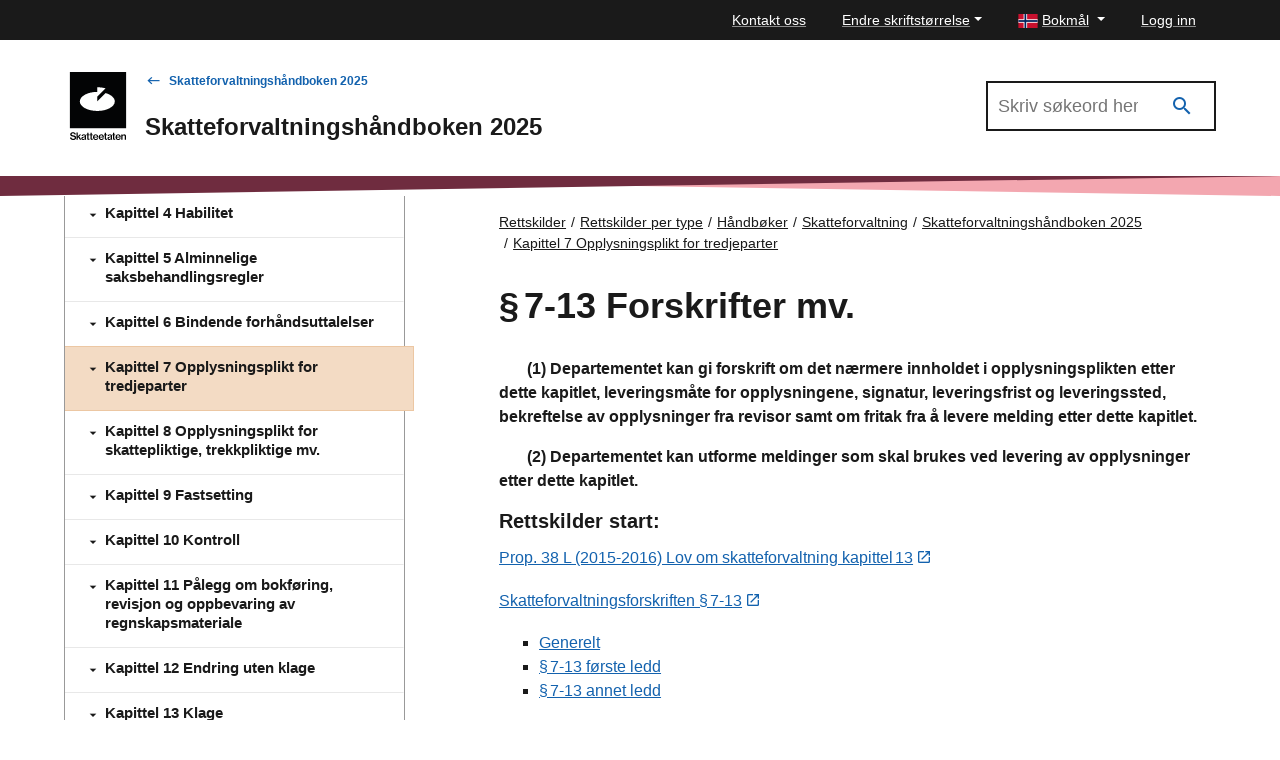

--- FILE ---
content_type: text/html; charset=utf-8
request_url: https://www.skatteetaten.no/rettskilder/type/handboker/skatteforvaltningshandboken/gjeldende/kapittel-7-opplysningsplikt-for-tredjeparter/ID-7-13.001/
body_size: 30029
content:


<!DOCTYPE html>
<html lang="no" data-page-id="586953" data-originLang="no">
<head>
    <meta charset="utf-8" />
    <meta http-equiv="X-UA-Compatible" content="IE=edge" />
    <meta name="viewport" content="width=device-width, initial-scale=1, shrink-to-fit=no">
    <title>&#167; 7‑13 Forskrifter mv. - Skatteetaten</title>
    
        <link href="/Static/dist/js/../css/main.3ba94abd957ffa9e1d9d.css" rel="stylesheet" />

    
    <link href="https://www.skatteetaten.no/rettskilder/type/handboker/skatteforvaltningshandboken/gjeldende/kapittel-7-opplysningsplikt-for-tredjeparter/ID-7-13.001/" rel="canonical" />
    <link href="https://www.skatteetaten.no/rettskilder/type/handboker/skatteforvaltningshandboken/gjeldende/kapittel-7-opplysningsplikt-for-tredjeparter/ID-7-13.001/" hreflang="no" rel="alternate" /><link href="/en/rettskilder/type/handboker/skatteforvaltningshandboken/gjeldende/kapittel-7-opplysningsplikt-for-tredjeparter/ID-7-13.001/" hreflang="en" rel="alternate" /><link href="/nn/rettskjelder/type/handboker/skatteforvaltningshandboken/gjeldende/kapittel-7-opplysningsplikt-for-tredjeparter/ID-7-13.001/" hreflang="nn" rel="alternate" />
    



<div id="tracking" style="display:none;" data-vm={&quot;AnalyticsServer&quot;:null,&quot;MainSiteId&quot;:null,&quot;SismoSiteId&quot;:null,&quot;GtmEnvironment&quot;:&quot;env-3&quot;,&quot;GtmAuth&quot;:&quot;NbEhnX8VHABs6_tdzd4RWA&quot;,&quot;GtmId&quot;:&quot;GTM-MF24FF5&quot;,&quot;DataLayer&quot;:null} ></div>
    
<!-- fav icon and touch icons -->
<link rel="icon" href="/static/img/skatteetatenlogo/fav-icon/64x64/png/favicon64x64.png" type="image/icon">
<link rel="shortcut icon" href="/static/img/skatteetatenlogo/fav-icon/64x64/png/favicon64x64.png">
<link rel="apple-touch-icon" href="/static/img/skatteetatenlogo/fav-icon/57x57/png/favicon57x57.png">
<link rel="apple-touch-icon" sizes="57x57" href="/static/img/skatteetatenlogo/fav-icon/57x57/png/favicon57x57.png">
<link rel="apple-touch-icon" sizes="72x72" href="/static/img/skatteetatenlogo/fav-icon/72x72/png/favicon72x72.png">
<link rel="apple-touch-icon" sizes="114x114" href="/static/img/skatteetatenlogo/fav-icon/114x114/png/favicon114x114.png">
<link rel="apple-touch-icon" sizes="144x144" href="/static/img/skatteetatenlogo/fav-icon/144x144/png/favicon144x144.png">

<meta name="twitter:card" content="summary">
<meta name="twitter:site" content="Skatteetaten">

<meta name="og:site_name" content="Skatteetaten">
    <meta property="og:title" name="og:title" content="&#167; 7‑13 Forskrifter mv.">
    <meta name="title" content="&#167; 7‑13 Forskrifter mv.">

        <meta name="twitter:image" content="https://www.skatteetaten.no/static/img/skatteetatenlogo/1200x630/png/se_logo_norsk_sort1200x630.png">
        <meta property="og:image" name="og:image" content=https://www.skatteetaten.no/static/img/skatteetatenlogo/1200x630/png/se_logo_norsk_sort1200x630.png>




</head>
<body class="skatt handbook handbookarticlepage">
    

            <header class="header">

                

<div class="mega-overlay-topbar"></div>
<div class="header-topbar">
    <a href="#main-content" class="skip-link"><div class="skip-link-heading">Hopp til hovedinnhold</div></a>
    <div class="site-container top-bar-container">
        <ul class="header-topbar-menu">

                    <li class="top-menu-external-link tm-external-links-desktop"><a href="/kontakt-gammel/" class=" top-menu-top-link"> Kontakt oss</a></li>
            
            <li class="dropdown open change-fontsize-wrapper">
                <a role="button" class="dropdown-toggle top-menu-top-link" id="dropdownMenuFontSize" data-toggle="dropdown" aria-expanded="false">Endre skriftst&#248;rrelse</a>
                <div class="dropdown-menu topbar-dropdown-menu p-5 h1 font-weight-light changefont-container" aria-labelledby="dropdownMenuFontSize">
                    <div class=" p-5 h1 font-weight-light">     
<p>Hold Ctrl-tasten nede (Cmd-tasten p&aring; Mac).<br />Trykk p&aring; + for &aring; forst&oslash;rre eller - for &aring; forminske.</p>



</div>
                    <div class="topbar-close">
                        <button class="is-not-button" title="Lukk">
                            <span aria-hidden="true" class="skeno skeno-chevron-up"></span>
                        </button>
                    </div>
                </div>

            </li>
            <li class="dropdown open">
                <a role="button" class="dropdown-toggle top-menu-top-link language-button" id="dropdownMenuLanguage" data-toggle="dropdown" aria-expanded="false" aria-haspopup="true">
                    <span><?xml version="1.0" encoding="UTF-8"?>
<svg xmlns="http://www.w3.org/2000/svg" height="14" width="20" version="1.1" viewBox="0 0 22 16">
    <rect width="22" height="16" fill="#C8102E"/>
    <g fill="#fff">
        <rect width="4" height="16" x="6"/>
        <rect width="22" height="4" y="6"/>
    </g>
    <g fill="#00205B">
        <rect width="2" height="16" x="7"/>
        <rect width="22" height="2" y="7"/>
    </g>
</svg>
</span>
                    <span class="text">Bokm&#229;l</span>
                </a>
                <div role="menu" class="dropdown-menu topbar-dropdown-menu fade ">
                    <ul class="listOfLanguages">
                            <li id="lang-no" class="centered-links">
                                <a role="menuitem" class="dropdown-item topbar-dropdown-item" title="Bokm&#229;l" href="/rettskilder/type/handboker/skatteforvaltningshandboken/gjeldende/kapittel-7-opplysningsplikt-for-tredjeparter/ID-7-13.001/">
                                    <span aria-hidden="true" class="check-icon"></span>
                                    <span><?xml version="1.0" encoding="UTF-8"?>
<svg xmlns="http://www.w3.org/2000/svg" height="14" width="20" version="1.1" viewBox="0 0 22 16">
    <rect width="22" height="16" fill="#C8102E"/>
    <g fill="#fff">
        <rect width="4" height="16" x="6"/>
        <rect width="22" height="4" y="6"/>
    </g>
    <g fill="#00205B">
        <rect width="2" height="16" x="7"/>
        <rect width="22" height="2" y="7"/>
    </g>
</svg>
</span>
                                    <span class="text">Bokm&#229;l</span>
                                </a>
                            </li>
                            <li id="lang-en" class="centered-links">
                                <a role="menuitem" class="dropdown-item topbar-dropdown-item" title="English" href="/en/rettskilder/type/handboker/skatteforvaltningshandboken/gjeldende/kapittel-7-opplysningsplikt-for-tredjeparter/ID-7-13.001/">
                                    <span aria-hidden="true" class="check-icon"></span>
                                    <span><?xml version="1.0" encoding="utf-8"?>
<svg viewBox="-0.001 0 22 16" height="14" width="20"
    xmlns="http://www.w3.org/2000/svg">
    <g transform="matrix(0.439991, 0, 0, 0.533332, -0.000565, -0.000001)">
        <rect x="9.8296e-6" y="-1.8681e-6" width="50" height="30" fill="#fff" style="paint-order:markers fill stroke"/>
        <path d="m-7e-6 -5e-7v2.3321l12.779 7.6678 3.8871-1e-4zm22 0v11.999h-22v5.9961h22v12.005h5.9998v-12.005h22v-5.9961h-22v-11.999zm24.112 0-16.113 9.6675v0.33232h3.3336l16.666-9.9998zm-29.488 20-16.625 10h3.8873l16.112-9.668v-0.33203zm16.709 0 16.666 10v-2.3323l-12.777-7.6677z" fill="#c8102e" style="paint-order:markers fill stroke"/>
        <path d="m5.85-5e-7 14.15 8.5002v-8.5002zm24.15 0v8.5016l14.17-8.5016zm-30 3.4985v6.5006l10.836 7.55e-4zm50 2.1e-4 -10.835 6.5011h10.835zm-50 16.501v6.5021l10.835-6.5021zm39.169 0 10.831 6.576v-6.576zm-9.1689 1.4986v8.5014h14.17zm-10 3.99e-4 -14.169 8.501h14.169z" fill="#012169" style="paint-order:markers fill stroke"/>
    </g>
</svg></span>
                                    <span class="text">English</span>
                                </a>
                            </li>
                            <li id="lang-nn" class="centered-links">
                                <a role="menuitem" class="dropdown-item topbar-dropdown-item" title="Nynorsk" href="/nn/rettskjelder/type/handboker/skatteforvaltningshandboken/gjeldende/kapittel-7-opplysningsplikt-for-tredjeparter/ID-7-13.001/">
                                    <span aria-hidden="true" class="check-icon"></span>
                                    <span><?xml version="1.0" encoding="UTF-8"?>
<svg xmlns="http://www.w3.org/2000/svg" height="14" width="20" version="1.1" viewBox="0 0 22 16">
    <rect width="22" height="16" fill="#C8102E"/>
    <g fill="#fff">
        <rect width="4" height="16" x="6"/>
        <rect width="22" height="4" y="6"/>
    </g>
    <g fill="#00205B">
        <rect width="2" height="16" x="7"/>
        <rect width="22" height="2" y="7"/>
    </g>
</svg>
</span>
                                    <span class="text">Nynorsk</span>
                                </a>
                            </li>
                        <li class="topbar-close">
                            <button class="is-not-button" title="Lukk">
                                <span aria-hidden="true" class="skeno skeno-chevron-up"></span>
                            </button>
                        </li>
                    </ul>
                </div>
            </li>

                    <li id="logg-in-user" class="top-menu-external-link" style="display: none">
                        <a href="https://skatt.skatteetaten.no/web/minside/" class="top-menu-top-link">Logg inn</a>
                    </li>
                <li id="username" class="top-menu-external-link" style="display: none">
                    <a href="https://skatt.skatteetaten.no/web/minside/" class="top-menu-top-link username-button">
                        <span class="skeno skeno-account"></span>
                        <span id="username-text" class="text"></span>
                    </a>
                </li>
                    <li id="logg-out-user" class="top-menu-external-link" style="display: none">
                        <a href="https://skatt.skatteetaten.no/api/logout" class="top-menu-top-link">Logg ut</a>
                    </li>

        </ul>
    </div>
</div>
<div id="faded-background-white" class="modal-backdrop fade" style="display: none;"></div>
<span id="minside-url" style="display: none;" data-minside-url="https://skatt.skatteetaten.no/"></span>

                <div class="header-main">
                    <div class="header-wrapper">

                        <div class="header-logo-container">
                                <a class="d-md-up" href="/">
                                    <div class="svg-logo-wrap-no">
                                        <svg id="logoNorskSvart" data-name="Layer 1" xmlns="http://www.w3.org/2000/svg" viewBox="0 0 163.16258 197.32821"><title>Startsiden til Skatteetaten</title><rect width="163.16258" height="163.16258" fill="#030405"/><path d="M44.20218,87.40431c0,15.2844,22.71564,27.67446,50.73241,27.67446,28.02025,0,50.74625-12.39006,50.74625-27.67446,0-10.55038-10.81662-19.72445-26.74767-24.38929L94.9761,87.40431V73.51353L118.93317,49.3697a86.706,86.706,0,0,0-24.08848-3.27816l.00694,13.64526C66.8729,59.76106,44.20218,72.13722,44.20218,87.40431Z" transform="translate(-15.39552 -2)" fill="#fff"/><path d="M25.04008,199.32821a13.32907,13.32907,0,0,1-3.95364-.53639,8.53287,8.53287,0,0,1-2.91013-1.50577,6.72141,6.72141,0,0,1-1.83931-2.33182,7.51536,7.51536,0,0,1-.71-3.01155h4.02581q.43447,4.17064,5.41553,4.17014a7.01518,7.01518,0,0,0,1.65109-.18822,4.2831,4.2831,0,0,0,1.37607-.57929,2.70392,2.70392,0,0,0,1.259-2.38935,2.45583,2.45583,0,0,0-.39108-1.43264,3.11382,3.11382,0,0,0-1.1147-.95573,8.08368,8.08368,0,0,0-1.75154-.66609q-1.0284-.275-2.30256-.56565-1.50675-.3467-2.85259-.75288a8.22968,8.22968,0,0,1-2.34644-1.10008,5.22341,5.22341,0,0,1-1.59257-1.75251,5.417,5.417,0,0,1-.59392-2.679,5.734,5.734,0,0,1,.59392-2.678,5.35724,5.35724,0,0,1,1.66572-1.91149,7.733,7.733,0,0,1,2.51906-1.15859,12.21752,12.21752,0,0,1,3.18612-.39107,9.15787,9.15787,0,0,1,5.8934,1.694,6.64381,6.64381,0,0,1,2.41764,4.67727H28.77527a3.52336,3.52336,0,0,0-1.38972-2.44689,5.05329,5.05329,0,0,0-3.07007-.85431,5.25673,5.25673,0,0,0-2.91013.709,2.268,2.268,0,0,0-1.08643,2.01289,1.99179,1.99179,0,0,0,.37645,1.2454,2.977,2.977,0,0,0,1.08642.83968,9.12538,9.12538,0,0,0,1.70863.60855q.99914.26039,2.244.52078,1.50675.31892,2.88184.7529a9.11493,9.11493,0,0,1,2.44689,1.17321,5.48387,5.48387,0,0,1,1.70961,1.89685,5.95906,5.95906,0,0,1,.63683,2.89648,6.21385,6.21385,0,0,1-.63683,2.86722,6.00593,6.00593,0,0,1-1.75252,2.08508,8.15288,8.15288,0,0,1-2.64974,1.2883A11.82229,11.82229,0,0,1,25.04008,199.32821Z" transform="translate(-15.39552 -2)"/><path d="M39.98376,191.42191l-1.82469,1.82369v5.59011H34.50971V177.28866h3.64936V185.629q0,1.10154-.04291,2.11432-.04387,1.01378-.07314,1.68035l5.82124-6.05333h4.373l-5.67592,5.64763,6.342,9.81779H44.61714Z" transform="translate(-15.39552 -2)"/><path d="M59.24192,198.83571a2.10371,2.10371,0,0,1-.33256-.73826,6.85765,6.85765,0,0,1-.18823-1.26h-.05851a6.48163,6.48163,0,0,1-1.88222,1.694,5.73787,5.73787,0,0,1-2.98328.68072,7.30921,7.30921,0,0,1-2.0997-.28965,4.63581,4.63581,0,0,1-1.66474-.86894A4.162,4.162,0,0,1,48.93163,196.62a4.58059,4.58059,0,0,1-.40473-1.98365,4.37969,4.37969,0,0,1,.47787-2.15821,3.74173,3.74173,0,0,1,1.31756-1.37509,6.73457,6.73457,0,0,1,1.99827-.79678,23.93683,23.93683,0,0,1,2.54832-.44861,10.71757,10.71757,0,0,0,2.86722-.65146,1.48117,1.48117,0,0,0,.95574-1.46288,2.04868,2.04868,0,0,0-.69535-1.62182,3.08892,3.08892,0,0,0-2.08508-.60758,3.47594,3.47594,0,0,0-2.33083.66609,2.46324,2.46324,0,0,0-.826,1.82371h-3.4748a4.82648,4.82648,0,0,1,.44861-1.89686,4.61891,4.61891,0,0,1,1.24539-1.60719,6.34612,6.34612,0,0,1,2.04216-1.11471,8.79481,8.79481,0,0,1,2.86625-.42034,12.34286,12.34286,0,0,1,2.36107.20286,5.005,5.005,0,0,1,1.78079.69535,4.74387,4.74387,0,0,1,2.20113,4.40225v8.13744a5.30742,5.30742,0,0,0,.159,1.4775,1.24194,1.24194,0,0,0,.42033.69437v.26137Zm-4.373-2.14359a4.308,4.308,0,0,0,1.67937-.30427,3.88334,3.88334,0,0,0,1.2171-.78118,3.32964,3.32964,0,0,0,1.01328-2.38935V190.9294a5.609,5.609,0,0,1-1.36144.59392q-.81044.24577-1.65011.41936a9.15771,9.15771,0,0,0-2.63609.82506,1.85708,1.85708,0,0,0-.92648,1.78177,2.21249,2.21249,0,0,0,.21748,1.0279,1.762,1.762,0,0,0,.57929.6661,2.33413,2.33413,0,0,0,.85432.34718A4.95981,4.95981,0,0,0,54.86892,196.69212Z" transform="translate(-15.39552 -2)"/><path d="M63.23847,183.37029h2.37472v-4.923H69.2333v4.923h3.09933v2.52H69.2333v8.6592a1.30807,1.30807,0,0,0,.435,1.144,2.0951,2.0951,0,0,0,1.21612.30428c.19311,0,.39986-.00975.62221-.02926a3.648,3.648,0,0,0,.56467-.08679h.17457v2.86722q-.46372.08631-1.0718.159a11.7032,11.7032,0,0,1-1.36144.07217,7.278,7.278,0,0,1-1.70863-.18822,3.512,3.512,0,0,1-1.33218-.60757,2.7688,2.7688,0,0,1-.85432-1.11568,4.25768,4.25768,0,0,1-.30427-1.70864v-9.46962H63.23847Z" transform="translate(-15.39552 -2)"/><path d="M72.82415,183.37029h2.37472v-4.923H78.819v4.923h3.09933v2.52H78.819v8.6592a1.30807,1.30807,0,0,0,.435,1.144,2.09514,2.09514,0,0,0,1.21613.30428c.1931,0,.39985-.00975.6222-.02926a3.648,3.648,0,0,0,.56467-.08679h.17457v2.86722q-.46372.08631-1.0718.159a11.7032,11.7032,0,0,1-1.36144.07217,7.27781,7.27781,0,0,1-1.70862-.18822,3.512,3.512,0,0,1-1.33219-.60757,2.76869,2.76869,0,0,1-.85431-1.11568,4.25768,4.25768,0,0,1-.30428-1.70864v-9.46962H72.82415Z" transform="translate(-15.39552 -2)"/><path d="M90.43219,199.299a8.23133,8.23133,0,0,1-3.31583-.63684,7.2582,7.2582,0,0,1-2.47615-1.73789,7.51435,7.51435,0,0,1-1.54966-2.59219,9.37375,9.37375,0,0,1-.53541-3.19977,9.23577,9.23577,0,0,1,.55-3.22905,7.71477,7.71477,0,0,1,1.56331-2.59219,7.20843,7.20843,0,0,1,2.43324-1.72327,8.27188,8.27188,0,0,1,6.15379-.05851,6.83629,6.83629,0,0,1,2.30256,1.60818,7.6622,7.6622,0,0,1,1.67937,2.96767,12.5322,12.5322,0,0,1,.52176,3.92439H86.20353a5.70414,5.70414,0,0,0,1.26,3.229,3.73378,3.73378,0,0,0,2.99791,1.23076,4.05131,4.05131,0,0,0,2.1865-.53541,3.02772,3.02772,0,0,0,1.23075-1.49116h3.59086a6.58241,6.58241,0,0,1-.88357,1.92514,6.06869,6.06869,0,0,1-1.49115,1.535,7.02864,7.02864,0,0,1-2.07045,1.01426A8.77881,8.77881,0,0,1,90.43219,199.299Zm-.20285-13.67a3.43763,3.43763,0,0,0-2.78042,1.13031,5.53818,5.53818,0,0,0-1.18687,2.954H93.9655a4.802,4.802,0,0,0-1.08642-2.9979A3.374,3.374,0,0,0,90.22934,185.629Z" transform="translate(-15.39552 -2)"/><path d="M106.85288,199.299a8.23134,8.23134,0,0,1-3.31584-.63684,7.25826,7.25826,0,0,1-2.47614-1.73789,7.51438,7.51438,0,0,1-1.54967-2.59219,9.37375,9.37375,0,0,1-.5354-3.19977,9.23577,9.23577,0,0,1,.55-3.22905,7.71479,7.71479,0,0,1,1.56332-2.59219,7.20823,7.20823,0,0,1,2.43324-1.72327,8.27188,8.27188,0,0,1,6.15379-.05851,6.83635,6.83635,0,0,1,2.30255,1.60818,7.66235,7.66235,0,0,1,1.67938,2.96767,12.53191,12.53191,0,0,1,.52175,3.92439H102.62421a5.70414,5.70414,0,0,0,1.26,3.229,3.73376,3.73376,0,0,0,2.9979,1.23076,4.05131,4.05131,0,0,0,2.1865-.53541,3.02768,3.02768,0,0,0,1.23076-1.49116h3.59085a6.58241,6.58241,0,0,1-.88357,1.92514,6.06852,6.06852,0,0,1-1.49115,1.535,7.02852,7.02852,0,0,1-2.07045,1.01426A8.77879,8.77879,0,0,1,106.85288,199.299Zm-.20286-13.67a3.43763,3.43763,0,0,0-2.78042,1.13031,5.53826,5.53826,0,0,0-1.18687,2.954h7.70345a4.802,4.802,0,0,0-1.08641-2.9979A3.374,3.374,0,0,0,106.65,185.629Z" transform="translate(-15.39552 -2)"/><path d="M114.38274,183.37029h2.37472v-4.923h3.62011v4.923h3.09933v2.52h-3.09933v8.6592a1.30807,1.30807,0,0,0,.435,1.144,2.09512,2.09512,0,0,0,1.21613.30428c.19309,0,.39985-.00975.62221-.02926a3.64807,3.64807,0,0,0,.56466-.08679h.17457v2.86722q-.46372.08631-1.07179.159a11.70345,11.70345,0,0,1-1.36144.07217,7.27783,7.27783,0,0,1-1.70863-.18822,3.512,3.512,0,0,1-1.33219-.60757,2.76869,2.76869,0,0,1-.85431-1.11568,4.25768,4.25768,0,0,1-.30428-1.70864v-9.46962h-2.37472Z" transform="translate(-15.39552 -2)"/><path d="M134.91555,198.83571a2.10389,2.10389,0,0,1-.33257-.73826,6.85863,6.85863,0,0,1-.18822-1.26h-.05851a6.48188,6.48188,0,0,1-1.88222,1.694,5.7379,5.7379,0,0,1-2.98328.68072,7.30911,7.30911,0,0,1-2.0997-.28965,4.63581,4.63581,0,0,1-1.66474-.86894,4.16187,4.16187,0,0,1-1.10105-1.43362,4.58059,4.58059,0,0,1-.40473-1.98365,4.37969,4.37969,0,0,1,.47787-2.15821A3.74178,3.74178,0,0,1,125.996,191.103a6.73464,6.73464,0,0,1,1.99828-.79678,23.93707,23.93707,0,0,1,2.54831-.44861,10.71737,10.71737,0,0,0,2.86722-.65146,1.48115,1.48115,0,0,0,.95574-1.46288,2.04867,2.04867,0,0,0-.69534-1.62182,3.089,3.089,0,0,0-2.08508-.60758,3.4759,3.4759,0,0,0-2.33083.66609,2.46316,2.46316,0,0,0-.826,1.82371h-3.47481a4.82649,4.82649,0,0,1,.44862-1.89686,4.61891,4.61891,0,0,1,1.24539-1.60719,6.34612,6.34612,0,0,1,2.04216-1.11471,8.79479,8.79479,0,0,1,2.86624-.42034,12.34286,12.34286,0,0,1,2.36107.20286,5.00493,5.00493,0,0,1,1.7808.69535,4.74387,4.74387,0,0,1,2.20113,4.40225v8.13744a5.30742,5.30742,0,0,0,.159,1.4775,1.242,1.242,0,0,0,.42032.69437v.26137Zm-4.373-2.14359a4.308,4.308,0,0,0,1.67938-.30427,3.88357,3.88357,0,0,0,1.2171-.78118,3.32964,3.32964,0,0,0,1.01328-2.38935V190.9294a5.60919,5.60919,0,0,1-1.36144.59392q-.81044.24577-1.65012.41936a9.15752,9.15752,0,0,0-2.63608.82506,1.85708,1.85708,0,0,0-.92648,1.78177,2.21236,2.21236,0,0,0,.21748,1.0279,1.762,1.762,0,0,0,.57929.6661,2.33405,2.33405,0,0,0,.85432.34718A4.95978,4.95978,0,0,0,130.54254,196.69212Z" transform="translate(-15.39552 -2)"/><path d="M138.246,183.37029h2.37473v-4.923h3.62011v4.923h3.09932v2.52h-3.09932v8.6592a1.30807,1.30807,0,0,0,.435,1.144,2.09514,2.09514,0,0,0,1.21613.30428c.19309,0,.39985-.00975.6222-.02926a3.64783,3.64783,0,0,0,.56467-.08679h.17458v2.86722q-.46374.08631-1.0718.159a11.70345,11.70345,0,0,1-1.36144.07217,7.2781,7.2781,0,0,1-1.70864-.18822,3.512,3.512,0,0,1-1.33217-.60757,2.7688,2.7688,0,0,1-.85432-1.11568,4.25786,4.25786,0,0,1-.30427-1.70864v-9.46962H138.246Z" transform="translate(-15.39552 -2)"/><path d="M155.76725,199.299a8.2313,8.2313,0,0,1-3.31583-.63684,7.2582,7.2582,0,0,1-2.47615-1.73789,7.51469,7.51469,0,0,1-1.54967-2.59219,9.374,9.374,0,0,1-.53541-3.19977,9.23577,9.23577,0,0,1,.55-3.22905,7.71447,7.71447,0,0,1,1.56332-2.59219,7.20849,7.20849,0,0,1,2.43323-1.72327,8.27191,8.27191,0,0,1,6.1538-.05851,6.83631,6.83631,0,0,1,2.30254,1.60818,7.66222,7.66222,0,0,1,1.67938,2.96767,12.53162,12.53162,0,0,1,.52175,3.92439H151.53859a5.70407,5.70407,0,0,0,1.26,3.229,3.73375,3.73375,0,0,0,2.99789,1.23076,4.05135,4.05135,0,0,0,2.18651-.53541,3.02774,3.02774,0,0,0,1.23076-1.49116h3.59085a6.58241,6.58241,0,0,1-.88357,1.92514,6.06839,6.06839,0,0,1-1.49116,1.535,7.02859,7.02859,0,0,1-2.07044,1.01426A8.77881,8.77881,0,0,1,155.76725,199.299Zm-.20285-13.67a3.43765,3.43765,0,0,0-2.78042,1.13031,5.5381,5.5381,0,0,0-1.18687,2.954h7.70345a4.802,4.802,0,0,0-1.08643-2.9979A3.374,3.374,0,0,0,155.5644,185.629Z" transform="translate(-15.39552 -2)"/><path d="M168.10409,185.629h.08681a5.21183,5.21183,0,0,1,1.95438-1.98365,5.70093,5.70093,0,0,1,2.8526-.68073,5.242,5.242,0,0,1,3.92438,1.43362,5.40681,5.40681,0,0,1,1.40436,3.95364v10.48388H174.649v-9.8763a2.97122,2.97122,0,0,0-.76751-2.17187,2.92856,2.92856,0,0,0-2.1865-.78216,3.54143,3.54143,0,0,0-1.419.276,3.18669,3.18669,0,0,0-1.101.78117,3.6863,3.6863,0,0,0-.72363,1.20247,4.25863,4.25863,0,0,0-.26038,1.50578v9.0649h-3.67862V183.37029h3.59181Z" transform="translate(-15.39552 -2)"/></svg>
                                    </div>
                                </a>
                                <a class="d-sm-down" href="/">
                                    <svg id="logoNorskSvart-sm-down" data-name="Layer 1" xmlns="http://www.w3.org/2000/svg" viewBox="0 0 40 40"><title>Startsiden til Skatteetaten</title><rect width="40" height="40" fill="#030405"/><path d="M7.06207,20.93723c0,3.747,5.56884,6.78451,12.43727,6.78451,6.86928,0,12.44066-3.03748,12.44066-6.78451,0-2.58647-2.65174-4.83553-6.55731-5.97914l-5.87317,5.97914V17.53185l5.87317-5.919a21.25637,21.25637,0,0,0-5.90539-.80365l.0017,3.34519C12.6199,14.16037,7.06207,17.19444,7.06207,20.93723Z" fill="#fff"/></svg>
                                </a>
                        </div>

                        <div class="header-main-nav">
                            <div class="header-handbook">

                                <div class="header-handbook-backlink">
                                    <a href="/rettskilder/type/handboker/skatteforvaltningshandboken/gjeldende/">Skatteforvaltningsh&#229;ndboken 2025</a>
                                </div>

                                <h1 class="header-handbook-title">
                                    Skatteforvaltningsh&#229;ndboken 2025
                                </h1>
                            </div>
                        </div>

                        <div class="header-mobile-buttons">
                            <div role="search" aria-label="Åpne hovedsøk">
                                <a role="button" tabindex="0" class="header-search handbook-search-mobile" data-search-toggle href="#">
                                    <div class="icon">
                                        <span class="has-icon-after"></span>
                                    </div>
                                    <div class="text">
                                        <span class="text-opened">Lukk</span>
                                        <span class="text-closed">Søk</span>
                                    </div>
                                </a>
                            </div>
                        </div>

                            <div class="header-search-wrapper" style="display: none;">
                                <div class="search-input-wrapper">
                                    <form role="search" aria-label="Primary" class="" action="/rettskilder/type/handboker/skatteforvaltningshandboken/gjeldende/sok/">
                                        <input type="search" aria-label="Søk i Skatteforvaltningsh&#229;ndboken 2025" name="q" class="input search-input  search-input-header-plain" placeholder="Skriv søkeord her" />
                                        <button aria-label="Søk" type="submit" class="search-button search-input-header" title="Søk" value="Søk">
                                            <i class="skeno skeno-magnify"></i>
                                        </button>
                                    </form>
                                </div>
                            </div>

                    </div>

                </div>

                <div class="header-gfx">
                    <?xml version="1.0" encoding="utf-8"?>
<!-- Generator: Adobe Illustrator 25.2.3, SVG Export Plug-In . SVG Version: 6.00 Build 0)  -->
<!-- Generator: Adobe Illustrator 25.2.3, SVG Export Plug-In . SVG Version: 6.00 Build 0)  -->
<svg version="1.1" id="Layer_1" xmlns="http://www.w3.org/2000/svg" xmlns:xlink="http://www.w3.org/1999/xlink" x="0px" y="0px" 
	 focusable="false" aria-hidden="true"  preserveAspectRatio="none"
	 viewBox="0 0 2000 20" xml:space="preserve">
<style type="text/css">
	.st0{fill:#F3A7B0;}
	.st1{fill:#6F2C3F;}
</style>
<polygon class="st0" points="2000,0 2000,20 0,0 "/>
<polygon class="st1" points="0,0 0,20 2000,0 "/>
<path class="st1" d="M913.84-479.69"/>
</svg>



                </div>

            </header>
        <main>

            <div class="skatt-body" id="main-content" tabindex="-1">

                <div class="container-fluid">
                    <a href="#" class="h-mobile-toggle has-icon-before">Skatteforvaltningsh&#229;ndboken 2025</a>
                </div>
                <div class="h-wrapper site-container">
                    <div class="h-toc-wrapper">
                        <div class="h-toc-scroller">
                            <div class="h-toc-inner">
                                <nav id="h-toc" class="h-toc" style="display: none;" aria-label="Skatteforvaltningsh&#229;ndboken 2025 Temaoversikt">
                                    <h2 class="sr-only">Innholdsmeny</h2>
                                    <div class="h-frontpage">
                                        <a href="/rettskilder/type/handboker/skatteforvaltningshandboken/gjeldende/">
                                            <span class="skeno skeno-book-open-variant" aria-hidden="true"></span> Forsiden
                                        </a>
                                    </div>
                                    <div class="h-ul-container">
                                        


    <ul class="h-toc-list">
        <li id="lid-586429" data-id="586429" class="level-1">

                <a href="/rettskilder/type/handboker/skatteforvaltningshandboken/gjeldende/forord/" class="no-children ">
                    <span class="h-toc-header">
                        Forord
                    </span>
                    <span class="h-toc-desc">
                        
                    </span>
                </a>

        </li>
        <li id="lid-586430" data-id="586430" class="level-1">

                <a href="/rettskilder/type/handboker/skatteforvaltningshandboken/gjeldende/om-bruk-av-boken/" class="no-children ">
                    <span class="h-toc-header">
                        Om bruk av boken
                    </span>
                    <span class="h-toc-desc">
                        
                    </span>
                </a>

        </li>
        <li id="lid-586431" data-id="586431" class="level-1">

                <a href="/rettskilder/type/handboker/skatteforvaltningshandboken/gjeldende/forkortelser-og-begreper/" data-target="#pid-586431" data-has-submenu="true" aria-expanded="false">
                    <span aria-hidden="true" class="has-icon-before"></span>
                    <span class="h-toc-header">
                        Forkortelser og begreper
                    </span>
                    <span class="h-toc-desc">
                        
                    </span>
                </a>
                <ul id="pid-586431" class="collapse level-2">
        <li id="lid-586432" data-id="586432" class="level-2">

                <a href="/rettskilder/type/handboker/skatteforvaltningshandboken/gjeldende/forkortelser-og-begreper/ID-0-3.002/" class="no-children ">
                    <span class="h-toc-header">
                        Forkortelser
                    </span>
                    <span class="h-toc-desc">
                        
                    </span>
                </a>

        </li>
        <li id="lid-586433" data-id="586433" class="level-2">

                <a href="/rettskilder/type/handboker/skatteforvaltningshandboken/gjeldende/forkortelser-og-begreper/ID-0-3.003/" class="no-children ">
                    <span class="h-toc-header">
                        Begreper som brukes i boken
                    </span>
                    <span class="h-toc-desc">
                        
                    </span>
                </a>

        </li>
                </ul>

        </li>
        <li id="lid-586434" data-id="586434" class="level-1">

                <a href="/rettskilder/type/handboker/skatteforvaltningshandboken/gjeldende/kapittel-1-innledende-bestemmelser/" data-target="#pid-586434" data-has-submenu="true" aria-expanded="false">
                    <span aria-hidden="true" class="has-icon-before"></span>
                    <span class="h-toc-header">
                        Kapittel 1 Innledende bestemmelser
                    </span>
                    <span class="h-toc-desc">
                        
                    </span>
                </a>
                <ul id="pid-586434" class="collapse level-2">
        <li id="lid-586435" data-id="586435" class="level-2">

                <a href="/rettskilder/type/handboker/skatteforvaltningshandboken/gjeldende/kapittel-1-innledende-bestemmelser/ID-1-1.001/" data-target="#pid-586435" data-has-submenu="true" aria-expanded="false">
                    <span aria-hidden="true" class="has-icon-before"></span>
                    <span class="h-toc-header">
                        &#167; 1‑1 Lovens virkeomr&#229;de
                    </span>
                    <span class="h-toc-desc">
                        
                    </span>
                </a>
                <ul id="pid-586435" class="collapse level-3">
        <li id="lid-586436" data-id="586436" class="level-3">

                <a href="/rettskilder/type/handboker/skatteforvaltningshandboken/gjeldende/kapittel-1-innledende-bestemmelser/ID-1-1.001/ID-1-1.002/" class="no-children ">
                    <span class="h-toc-header">
                        Generelt
                    </span>
                    <span class="h-toc-desc">
                        
                    </span>
                </a>

        </li>
        <li id="lid-586437" data-id="586437" class="level-3">

                <a href="/rettskilder/type/handboker/skatteforvaltningshandboken/gjeldende/kapittel-1-innledende-bestemmelser/ID-1-1.001/ID-1-1.003/" class="no-children ">
                    <span class="h-toc-header">
                        &#167; 1‑1 f&#248;rste ledd bokstav a
                    </span>
                    <span class="h-toc-desc">
                        
                    </span>
                </a>

        </li>
        <li id="lid-586438" data-id="586438" class="level-3">

                <a href="/rettskilder/type/handboker/skatteforvaltningshandboken/gjeldende/kapittel-1-innledende-bestemmelser/ID-1-1.001/ID-1-1.004/" class="no-children ">
                    <span class="h-toc-header">
                        &#167; 1‑1 f&#248;rste ledd bokstav b
                    </span>
                    <span class="h-toc-desc">
                        
                    </span>
                </a>

        </li>
        <li id="lid-586439" data-id="586439" class="level-3">

                <a href="/rettskilder/type/handboker/skatteforvaltningshandboken/gjeldende/kapittel-1-innledende-bestemmelser/ID-1-1.001/ID-1-1.005/" class="no-children ">
                    <span class="h-toc-header">
                        &#167; 1‑1 f&#248;rste ledd bokstav c
                    </span>
                    <span class="h-toc-desc">
                        
                    </span>
                </a>

        </li>
        <li id="lid-586440" data-id="586440" class="level-3">

                <a href="/rettskilder/type/handboker/skatteforvaltningshandboken/gjeldende/kapittel-1-innledende-bestemmelser/ID-1-1.001/ID-1-1.006/" class="no-children ">
                    <span class="h-toc-header">
                        &#167; 1‑1 f&#248;rste ledd bokstav d
                    </span>
                    <span class="h-toc-desc">
                        
                    </span>
                </a>

        </li>
        <li id="lid-586441" data-id="586441" class="level-3">

                <a href="/rettskilder/type/handboker/skatteforvaltningshandboken/gjeldende/kapittel-1-innledende-bestemmelser/ID-1-1.001/ID-1-1.007/" class="no-children ">
                    <span class="h-toc-header">
                        &#167; 1‑1 f&#248;rste ledd bokstav e
                    </span>
                    <span class="h-toc-desc">
                        
                    </span>
                </a>

        </li>
        <li id="lid-586442" data-id="586442" class="level-3">

                <a href="/rettskilder/type/handboker/skatteforvaltningshandboken/gjeldende/kapittel-1-innledende-bestemmelser/ID-1-1.001/ID-1-1.008/" class="no-children ">
                    <span class="h-toc-header">
                        &#167; 1‑1 f&#248;rste ledd bokstav f
                    </span>
                    <span class="h-toc-desc">
                        
                    </span>
                </a>

        </li>
        <li id="lid-586443" data-id="586443" class="level-3">

                <a href="/rettskilder/type/handboker/skatteforvaltningshandboken/gjeldende/kapittel-1-innledende-bestemmelser/ID-1-1.001/ID-1-1.009/" class="no-children ">
                    <span class="h-toc-header">
                        &#167; 1‑1 f&#248;rste ledd bokstav g
                    </span>
                    <span class="h-toc-desc">
                        
                    </span>
                </a>

        </li>
        <li id="lid-586444" data-id="586444" class="level-3">

                <a href="/rettskilder/type/handboker/skatteforvaltningshandboken/gjeldende/kapittel-1-innledende-bestemmelser/ID-1-1.001/ID-1-1.010/" class="no-children ">
                    <span class="h-toc-header">
                        &#167; 1‑1 f&#248;rste ledd bokstav h
                    </span>
                    <span class="h-toc-desc">
                        
                    </span>
                </a>

        </li>
        <li id="lid-586445" data-id="586445" class="level-3">

                <a href="/rettskilder/type/handboker/skatteforvaltningshandboken/gjeldende/kapittel-1-innledende-bestemmelser/ID-1-1.001/ID-1-1.011/" class="no-children ">
                    <span class="h-toc-header">
                        &#167; 1‑1 f&#248;rste ledd bokstav i
                    </span>
                    <span class="h-toc-desc">
                        
                    </span>
                </a>

        </li>
        <li id="lid-586446" data-id="586446" class="level-3">

                <a href="/rettskilder/type/handboker/skatteforvaltningshandboken/gjeldende/kapittel-1-innledende-bestemmelser/ID-1-1.001/ID-1-1.012/" class="no-children ">
                    <span class="h-toc-header">
                        &#167; 1‑1 f&#248;rste ledd bokstav j
                    </span>
                    <span class="h-toc-desc">
                        
                    </span>
                </a>

        </li>
        <li id="lid-586447" data-id="586447" class="level-3">

                <a href="/rettskilder/type/handboker/skatteforvaltningshandboken/gjeldende/kapittel-1-innledende-bestemmelser/ID-1-1.001/ID-1-1.013/" class="no-children ">
                    <span class="h-toc-header">
                        &#167; 1‑1 f&#248;rste ledd bokstav k
                    </span>
                    <span class="h-toc-desc">
                        
                    </span>
                </a>

        </li>
        <li id="lid-586448" data-id="586448" class="level-3">

                <a href="/rettskilder/type/handboker/skatteforvaltningshandboken/gjeldende/kapittel-1-innledende-bestemmelser/ID-1-1.001/ID-1-1.014/" class="no-children ">
                    <span class="h-toc-header">
                        &#167; 1‑1 f&#248;rste ledd bokstav l
                    </span>
                    <span class="h-toc-desc">
                        
                    </span>
                </a>

        </li>
                </ul>

        </li>
        <li id="lid-586449" data-id="586449" class="level-2">

                <a href="/rettskilder/type/handboker/skatteforvaltningshandboken/gjeldende/kapittel-1-innledende-bestemmelser/ID-1-2.001/" data-target="#pid-586449" data-has-submenu="true" aria-expanded="false">
                    <span aria-hidden="true" class="has-icon-before"></span>
                    <span class="h-toc-header">
                        &#167; 1‑2 Definisjoner
                    </span>
                    <span class="h-toc-desc">
                        
                    </span>
                </a>
                <ul id="pid-586449" class="collapse level-3">
        <li id="lid-586450" data-id="586450" class="level-3">

                <a href="/rettskilder/type/handboker/skatteforvaltningshandboken/gjeldende/kapittel-1-innledende-bestemmelser/ID-1-2.001/ID-1-2.002/" class="no-children ">
                    <span class="h-toc-header">
                        Generelt
                    </span>
                    <span class="h-toc-desc">
                        
                    </span>
                </a>

        </li>
        <li id="lid-586451" data-id="586451" class="level-3">

                <a href="/rettskilder/type/handboker/skatteforvaltningshandboken/gjeldende/kapittel-1-innledende-bestemmelser/ID-1-2.001/ID-1-2.003/" class="no-children ">
                    <span class="h-toc-header">
                        &#167; 1‑2 f&#248;rste ledd bokstav a
                    </span>
                    <span class="h-toc-desc">
                        
                    </span>
                </a>

        </li>
        <li id="lid-586452" data-id="586452" class="level-3">

                <a href="/rettskilder/type/handboker/skatteforvaltningshandboken/gjeldende/kapittel-1-innledende-bestemmelser/ID-1-2.001/ID-1-2.004/" class="no-children ">
                    <span class="h-toc-header">
                        &#167; 1‑2 f&#248;rste ledd bokstav b
                    </span>
                    <span class="h-toc-desc">
                        
                    </span>
                </a>

        </li>
        <li id="lid-586453" data-id="586453" class="level-3">

                <a href="/rettskilder/type/handboker/skatteforvaltningshandboken/gjeldende/kapittel-1-innledende-bestemmelser/ID-1-2.001/ID-1-2.005/" class="no-children ">
                    <span class="h-toc-header">
                        &#167; 1‑2 f&#248;rste ledd bokstav c
                    </span>
                    <span class="h-toc-desc">
                        
                    </span>
                </a>

        </li>
        <li id="lid-586454" data-id="586454" class="level-3">

                <a href="/rettskilder/type/handboker/skatteforvaltningshandboken/gjeldende/kapittel-1-innledende-bestemmelser/ID-1-2.001/ID-1-2.006/" class="no-children ">
                    <span class="h-toc-header">
                        &#167; 1‑2 f&#248;rste ledd bokstav d
                    </span>
                    <span class="h-toc-desc">
                        
                    </span>
                </a>

        </li>
                </ul>

        </li>
        <li id="lid-586462" data-id="586462" class="level-2">

                <a href="/rettskilder/type/handboker/skatteforvaltningshandboken/gjeldende/kapittel-1-innledende-bestemmelser/ID-1-3.001/" data-target="#pid-586462" data-has-submenu="true" aria-expanded="false">
                    <span aria-hidden="true" class="has-icon-before"></span>
                    <span class="h-toc-header">
                        &#167; 1‑3 Forholdet til forvaltningsloven
                    </span>
                    <span class="h-toc-desc">
                        
                    </span>
                </a>
                <ul id="pid-586462" class="collapse level-3">
        <li id="lid-586463" data-id="586463" class="level-3">

                <a href="/rettskilder/type/handboker/skatteforvaltningshandboken/gjeldende/kapittel-1-innledende-bestemmelser/ID-1-3.001/ID-1-3.002/" class="no-children ">
                    <span class="h-toc-header">
                        Generelt
                    </span>
                    <span class="h-toc-desc">
                        
                    </span>
                </a>

        </li>
        <li id="lid-586464" data-id="586464" class="level-3">

                <a href="/rettskilder/type/handboker/skatteforvaltningshandboken/gjeldende/kapittel-1-innledende-bestemmelser/ID-1-3.001/ID-1-3.003/" class="no-children ">
                    <span class="h-toc-header">
                        &#167; 1‑3 f&#248;rste ledd bokstav a
                    </span>
                    <span class="h-toc-desc">
                        
                    </span>
                </a>

        </li>
        <li id="lid-586465" data-id="586465" class="level-3">

                <a href="/rettskilder/type/handboker/skatteforvaltningshandboken/gjeldende/kapittel-1-innledende-bestemmelser/ID-1-3.001/ID-1-3.004/" class="no-children ">
                    <span class="h-toc-header">
                        &#167; 1‑3 f&#248;rste ledd bokstav b
                    </span>
                    <span class="h-toc-desc">
                        
                    </span>
                </a>

        </li>
        <li id="lid-586466" data-id="586466" class="level-3">

                <a href="/rettskilder/type/handboker/skatteforvaltningshandboken/gjeldende/kapittel-1-innledende-bestemmelser/ID-1-3.001/ID-1-3.005/" class="no-children ">
                    <span class="h-toc-header">
                        Om skatteforvaltningsloven og alminnelige forvaltningsrettslige prinsipper
                    </span>
                    <span class="h-toc-desc">
                        
                    </span>
                </a>

        </li>
        <li id="lid-586467" data-id="586467" class="level-3">

                <a href="/rettskilder/type/handboker/skatteforvaltningshandboken/gjeldende/kapittel-1-innledende-bestemmelser/ID-1-3.001/ID-1-3.006/" class="no-children ">
                    <span class="h-toc-header">
                        Form&#229;let med forvaltningsregler
                    </span>
                    <span class="h-toc-desc">
                        
                    </span>
                </a>

        </li>
        <li id="lid-586468" data-id="586468" class="level-3">

                <a href="/rettskilder/type/handboker/skatteforvaltningshandboken/gjeldende/kapittel-1-innledende-bestemmelser/ID-1-3.001/ID-1-3.007/" class="no-children ">
                    <span class="h-toc-header">
                        Hvorfor egen skatteforvaltningslov?
                    </span>
                    <span class="h-toc-desc">
                        
                    </span>
                </a>

        </li>
        <li id="lid-586469" data-id="586469" class="level-3">

                <a href="/rettskilder/type/handboker/skatteforvaltningshandboken/gjeldende/kapittel-1-innledende-bestemmelser/ID-1-3.001/ID-1-3.008/" class="no-children ">
                    <span class="h-toc-header">
                        Legalitetsprinsippet
                    </span>
                    <span class="h-toc-desc">
                        
                    </span>
                </a>

        </li>
        <li id="lid-586470" data-id="586470" class="level-3">

                <a href="/rettskilder/type/handboker/skatteforvaltningshandboken/gjeldende/kapittel-1-innledende-bestemmelser/ID-1-3.001/ID-1-3.009/" class="no-children ">
                    <span class="h-toc-header">
                        Hva kan forvaltningen bestemme?
                    </span>
                    <span class="h-toc-desc">
                        
                    </span>
                </a>

        </li>
        <li id="lid-586471" data-id="586471" class="level-3">

                <a href="/rettskilder/type/handboker/skatteforvaltningshandboken/gjeldende/kapittel-1-innledende-bestemmelser/ID-1-3.001/ID-1-3.010/" class="no-children ">
                    <span class="h-toc-header">
                        Forsvarlig saksbehandling
                    </span>
                    <span class="h-toc-desc">
                        
                    </span>
                </a>

        </li>
                </ul>

        </li>
                </ul>

        </li>
        <li id="lid-586472" data-id="586472" class="level-1">

                <a href="/rettskilder/type/handboker/skatteforvaltningshandboken/gjeldende/kapittel-2-skattemyndigheter/" data-target="#pid-586472" data-has-submenu="true" aria-expanded="false">
                    <span aria-hidden="true" class="has-icon-before"></span>
                    <span class="h-toc-header">
                        Kapittel 2 Skattemyndigheter
                    </span>
                    <span class="h-toc-desc">
                        
                    </span>
                </a>
                <ul id="pid-586472" class="collapse level-2">
        <li id="lid-586473" data-id="586473" class="level-2">

                <a href="/rettskilder/type/handboker/skatteforvaltningshandboken/gjeldende/kapittel-2-skattemyndigheter/ID-2-1.001/" class="no-children ">
                    <span class="h-toc-header">
                        &#167; 2‑1 Formues- og inntektsskatt, Jan Mayen-skatt, artistskatt, arbeidsgiveravgift, finansskatt p&#229; l&#248;nn og merverdiavgift
                    </span>
                    <span class="h-toc-desc">
                        
                    </span>
                </a>

        </li>
        <li id="lid-586474" data-id="586474" class="level-2">

                <a href="/rettskilder/type/handboker/skatteforvaltningshandboken/gjeldende/kapittel-2-skattemyndigheter/ID-2-2.001/" class="no-children ">
                    <span class="h-toc-header">
                        &#167; 2‑2 Petroleumsskatt
                    </span>
                    <span class="h-toc-desc">
                        
                    </span>
                </a>

        </li>
        <li id="lid-586475" data-id="586475" class="level-2">

                <a href="/rettskilder/type/handboker/skatteforvaltningshandboken/gjeldende/kapittel-2-skattemyndigheter/ID-2-3.001/" class="no-children ">
                    <span class="h-toc-header">
                        &#167; 2‑3 Svalbardskatt
                    </span>
                    <span class="h-toc-desc">
                        
                    </span>
                </a>

        </li>
        <li id="lid-586476" data-id="586476" class="level-2">

                <a href="/rettskilder/type/handboker/skatteforvaltningshandboken/gjeldende/kapittel-2-skattemyndigheter/ID-2-4.001/" class="no-children ">
                    <span class="h-toc-header">
                        &#167; 2‑4 Merverdiavgiftskompensasjon
                    </span>
                    <span class="h-toc-desc">
                        
                    </span>
                </a>

        </li>
        <li id="lid-586477" data-id="586477" class="level-2">

                <a href="/rettskilder/type/handboker/skatteforvaltningshandboken/gjeldende/kapittel-2-skattemyndigheter/ID-2-5.001/" class="no-children ">
                    <span class="h-toc-header">
                        &#167; 2‑5 S&#230;ravgifter
                    </span>
                    <span class="h-toc-desc">
                        
                    </span>
                </a>

        </li>
        <li id="lid-586478" data-id="586478" class="level-2">

                <a href="/rettskilder/type/handboker/skatteforvaltningshandboken/gjeldende/kapittel-2-skattemyndigheter/ID-2-6.001/" class="no-children ">
                    <span class="h-toc-header">
                        &#167; 2‑6 Motorkj&#248;ret&#248;yavgifter
                    </span>
                    <span class="h-toc-desc">
                        
                    </span>
                </a>

        </li>
        <li id="lid-586479" data-id="586479" class="level-2">

                <a href="/rettskilder/type/handboker/skatteforvaltningshandboken/gjeldende/kapittel-2-skattemyndigheter/ID-2-7.001/" class="no-children ">
                    <span class="h-toc-header">
                        &#167; 2‑7 Skattemyndighet i f&#248;rste instans
                    </span>
                    <span class="h-toc-desc">
                        
                    </span>
                </a>

        </li>
        <li id="lid-586480" data-id="586480" class="level-2">

                <a href="/rettskilder/type/handboker/skatteforvaltningshandboken/gjeldende/kapittel-2-skattemyndigheter/ID-2-8.001/" data-target="#pid-586480" data-has-submenu="true" aria-expanded="false">
                    <span aria-hidden="true" class="has-icon-before"></span>
                    <span class="h-toc-header">
                        &#167; 2‑8 Oppnevning av nemndsmedlemmer, sammensetning av nemndene og organisering av nemndenes arbeid
                    </span>
                    <span class="h-toc-desc">
                        
                    </span>
                </a>
                <ul id="pid-586480" class="collapse level-3">
        <li id="lid-586481" data-id="586481" class="level-3">

                <a href="/rettskilder/type/handboker/skatteforvaltningshandboken/gjeldende/kapittel-2-skattemyndigheter/ID-2-8.001/ID-2-8.002/" class="no-children ">
                    <span class="h-toc-header">
                        Generelt
                    </span>
                    <span class="h-toc-desc">
                        
                    </span>
                </a>

        </li>
        <li id="lid-586482" data-id="586482" class="level-3">

                <a href="/rettskilder/type/handboker/skatteforvaltningshandboken/gjeldende/kapittel-2-skattemyndigheter/ID-2-8.001/ID-2-8.003/" class="no-children ">
                    <span class="h-toc-header">
                        &#167; 2‑8 f&#248;rste ledd
                    </span>
                    <span class="h-toc-desc">
                        
                    </span>
                </a>

        </li>
        <li id="lid-586483" data-id="586483" class="level-3">

                <a href="/rettskilder/type/handboker/skatteforvaltningshandboken/gjeldende/kapittel-2-skattemyndigheter/ID-2-8.001/ID-2-8.004/" class="no-children ">
                    <span class="h-toc-header">
                        &#167; 2‑8 annet ledd
                    </span>
                    <span class="h-toc-desc">
                        
                    </span>
                </a>

        </li>
        <li id="lid-586484" data-id="586484" class="level-3">

                <a href="/rettskilder/type/handboker/skatteforvaltningshandboken/gjeldende/kapittel-2-skattemyndigheter/ID-2-8.001/ID-2-8.005/" class="no-children ">
                    <span class="h-toc-header">
                        &#167; 2‑8 tredje ledd
                    </span>
                    <span class="h-toc-desc">
                        
                    </span>
                </a>

        </li>
                </ul>

        </li>
        <li id="lid-586485" data-id="586485" class="level-2">

                <a href="/rettskilder/type/handboker/skatteforvaltningshandboken/gjeldende/kapittel-2-skattemyndigheter/ID-2-9.001/" data-target="#pid-586485" data-has-submenu="true" aria-expanded="false">
                    <span aria-hidden="true" class="has-icon-before"></span>
                    <span class="h-toc-header">
                        &#167; 2‑9 Nemndenes uavhengige stilling
                    </span>
                    <span class="h-toc-desc">
                        
                    </span>
                </a>
                <ul id="pid-586485" class="collapse level-3">
        <li id="lid-586486" data-id="586486" class="level-3">

                <a href="/rettskilder/type/handboker/skatteforvaltningshandboken/gjeldende/kapittel-2-skattemyndigheter/ID-2-9.001/ID-2-9.002/" class="no-children ">
                    <span class="h-toc-header">
                        Generelt
                    </span>
                    <span class="h-toc-desc">
                        
                    </span>
                </a>

        </li>
        <li id="lid-586487" data-id="586487" class="level-3">

                <a href="/rettskilder/type/handboker/skatteforvaltningshandboken/gjeldende/kapittel-2-skattemyndigheter/ID-2-9.001/ID-2-9.003/" class="no-children ">
                    <span class="h-toc-header">
                        &#167; 2‑9 f&#248;rste ledd
                    </span>
                    <span class="h-toc-desc">
                        
                    </span>
                </a>

        </li>
        <li id="lid-586488" data-id="586488" class="level-3">

                <a href="/rettskilder/type/handboker/skatteforvaltningshandboken/gjeldende/kapittel-2-skattemyndigheter/ID-2-9.001/ID-2-9.004/" class="no-children ">
                    <span class="h-toc-header">
                        &#167; 2‑9 annet ledd
                    </span>
                    <span class="h-toc-desc">
                        
                    </span>
                </a>

        </li>
        <li id="lid-586489" data-id="586489" class="level-3">

                <a href="/rettskilder/type/handboker/skatteforvaltningshandboken/gjeldende/kapittel-2-skattemyndigheter/ID-2-9.001/ID-2-9.005/" class="no-children ">
                    <span class="h-toc-header">
                        &#167; 2‑9 tredje ledd
                    </span>
                    <span class="h-toc-desc">
                        
                    </span>
                </a>

        </li>
                </ul>

        </li>
        <li id="lid-586490" data-id="586490" class="level-2">

                <a href="/rettskilder/type/handboker/skatteforvaltningshandboken/gjeldende/kapittel-2-skattemyndigheter/ID-2-10.001/" data-target="#pid-586490" data-has-submenu="true" aria-expanded="false">
                    <span aria-hidden="true" class="has-icon-before"></span>
                    <span class="h-toc-header">
                        &#167; 2‑10 Utelukkingsgrunner
                    </span>
                    <span class="h-toc-desc">
                        
                    </span>
                </a>
                <ul id="pid-586490" class="collapse level-3">
        <li id="lid-586491" data-id="586491" class="level-3">

                <a href="/rettskilder/type/handboker/skatteforvaltningshandboken/gjeldende/kapittel-2-skattemyndigheter/ID-2-10.001/ID-2-10.002/" class="no-children ">
                    <span class="h-toc-header">
                        Generelt
                    </span>
                    <span class="h-toc-desc">
                        
                    </span>
                </a>

        </li>
        <li id="lid-586492" data-id="586492" class="level-3">

                <a href="/rettskilder/type/handboker/skatteforvaltningshandboken/gjeldende/kapittel-2-skattemyndigheter/ID-2-10.001/ID-2-10.003/" class="no-children ">
                    <span class="h-toc-header">
                        &#167; 2‑10 f&#248;rste ledd bokstav a
                    </span>
                    <span class="h-toc-desc">
                        
                    </span>
                </a>

        </li>
        <li id="lid-586493" data-id="586493" class="level-3">

                <a href="/rettskilder/type/handboker/skatteforvaltningshandboken/gjeldende/kapittel-2-skattemyndigheter/ID-2-10.001/ID-2-10.004/" class="no-children ">
                    <span class="h-toc-header">
                        &#167; 2‑10 f&#248;rste ledd bokstav b
                    </span>
                    <span class="h-toc-desc">
                        
                    </span>
                </a>

        </li>
        <li id="lid-586494" data-id="586494" class="level-3">

                <a href="/rettskilder/type/handboker/skatteforvaltningshandboken/gjeldende/kapittel-2-skattemyndigheter/ID-2-10.001/ID-2-10.005/" class="no-children ">
                    <span class="h-toc-header">
                        &#167; 2‑10 f&#248;rste ledd bokstav c
                    </span>
                    <span class="h-toc-desc">
                        
                    </span>
                </a>

        </li>
        <li id="lid-586495" data-id="586495" class="level-3">

                <a href="/rettskilder/type/handboker/skatteforvaltningshandboken/gjeldende/kapittel-2-skattemyndigheter/ID-2-10.001/ID-2-10.006/" class="no-children ">
                    <span class="h-toc-header">
                        &#167; 2‑10 f&#248;rste ledd bokstav d
                    </span>
                    <span class="h-toc-desc">
                        
                    </span>
                </a>

        </li>
                </ul>

        </li>
        <li id="lid-586496" data-id="586496" class="level-2">

                <a href="/rettskilder/type/handboker/skatteforvaltningshandboken/gjeldende/kapittel-2-skattemyndigheter/ID-2-11.001/" class="no-children ">
                    <span class="h-toc-header">
                        &#167; 2‑11 Samtidige verv
                    </span>
                    <span class="h-toc-desc">
                        
                    </span>
                </a>

        </li>
        <li id="lid-586497" data-id="586497" class="level-2">

                <a href="/rettskilder/type/handboker/skatteforvaltningshandboken/gjeldende/kapittel-2-skattemyndigheter/ID-2-12.001/" class="no-children ">
                    <span class="h-toc-header">
                        &#167; 2‑12 Engasjert hjelp
                    </span>
                    <span class="h-toc-desc">
                        
                    </span>
                </a>

        </li>
        <li id="lid-586498" data-id="586498" class="level-2">

                <a href="/rettskilder/type/handboker/skatteforvaltningshandboken/gjeldende/kapittel-2-skattemyndigheter/ID-2-13.001/" class="no-children ">
                    <span class="h-toc-header">
                        &#167; 2‑13 Myndighet til andre organer
                    </span>
                    <span class="h-toc-desc">
                        
                    </span>
                </a>

        </li>
                </ul>

        </li>
        <li id="lid-586499" data-id="586499" class="level-1">

                <a href="/rettskilder/type/handboker/skatteforvaltningshandboken/gjeldende/kapittel-3-taushetsplikt/" data-target="#pid-586499" data-has-submenu="true" aria-expanded="false">
                    <span aria-hidden="true" class="has-icon-before"></span>
                    <span class="h-toc-header">
                        Kapittel 3 Taushetsplikt
                    </span>
                    <span class="h-toc-desc">
                        
                    </span>
                </a>
                <ul id="pid-586499" class="collapse level-2">
        <li id="lid-586500" data-id="586500" class="level-2">

                <a href="/rettskilder/type/handboker/skatteforvaltningshandboken/gjeldende/kapittel-3-taushetsplikt/ID-3-1.001/" data-target="#pid-586500" data-has-submenu="true" aria-expanded="false">
                    <span aria-hidden="true" class="has-icon-before"></span>
                    <span class="h-toc-header">
                        &#167; 3‑1 Hovedregelen om taushetsplikt
                    </span>
                    <span class="h-toc-desc">
                        
                    </span>
                </a>
                <ul id="pid-586500" class="collapse level-3">
        <li id="lid-586501" data-id="586501" class="level-3">

                <a href="/rettskilder/type/handboker/skatteforvaltningshandboken/gjeldende/kapittel-3-taushetsplikt/ID-3-1.001/ID-3-1.002/" class="no-children ">
                    <span class="h-toc-header">
                        Generelt
                    </span>
                    <span class="h-toc-desc">
                        
                    </span>
                </a>

        </li>
        <li id="lid-586503" data-id="586503" class="level-3">

                <a href="/rettskilder/type/handboker/skatteforvaltningshandboken/gjeldende/kapittel-3-taushetsplikt/ID-3-1.001/ID-3-1.004/" class="no-children ">
                    <span class="h-toc-header">
                        &#167; 3‑1 f&#248;rste ledd
                    </span>
                    <span class="h-toc-desc">
                        
                    </span>
                </a>

        </li>
        <li id="lid-586508" data-id="586508" class="level-3">

                <a href="/rettskilder/type/handboker/skatteforvaltningshandboken/gjeldende/kapittel-3-taushetsplikt/ID-3-1.001/ID-3-1.009/" class="no-children ">
                    <span class="h-toc-header">
                        &#167; 3‑1 annet ledd
                    </span>
                    <span class="h-toc-desc">
                        
                    </span>
                </a>

        </li>
                </ul>

        </li>
        <li id="lid-586512" data-id="586512" class="level-2">

                <a href="/rettskilder/type/handboker/skatteforvaltningshandboken/gjeldende/kapittel-3-taushetsplikt/ID-3-2.001/" class="no-children ">
                    <span class="h-toc-header">
                        &#167; 3‑2 Forholdet til retten til innsyn i saksdokumenter
                    </span>
                    <span class="h-toc-desc">
                        
                    </span>
                </a>

        </li>
        <li id="lid-586513" data-id="586513" class="level-2">

                <a href="/rettskilder/type/handboker/skatteforvaltningshandboken/gjeldende/kapittel-3-taushetsplikt/ID-3-3.001/" data-target="#pid-586513" data-has-submenu="true" aria-expanded="false">
                    <span aria-hidden="true" class="has-icon-before"></span>
                    <span class="h-toc-header">
                        &#167; 3‑3 Utlevering av opplysninger til offentlige myndigheter
                    </span>
                    <span class="h-toc-desc">
                        
                    </span>
                </a>
                <ul id="pid-586513" class="collapse level-3">
        <li id="lid-586514" data-id="586514" class="level-3">

                <a href="/rettskilder/type/handboker/skatteforvaltningshandboken/gjeldende/kapittel-3-taushetsplikt/ID-3-3.001/ID-3-3.002/" class="no-children ">
                    <span class="h-toc-header">
                        Generelt
                    </span>
                    <span class="h-toc-desc">
                        
                    </span>
                </a>

        </li>
        <li id="lid-586517" data-id="586517" class="level-3">

                <a href="/rettskilder/type/handboker/skatteforvaltningshandboken/gjeldende/kapittel-3-taushetsplikt/ID-3-3.001/ID-3-3.005/" class="no-children ">
                    <span class="h-toc-header">
                        &#167; 3‑3 f&#248;rste ledd
                    </span>
                    <span class="h-toc-desc">
                        
                    </span>
                </a>

        </li>
        <li id="lid-586518" data-id="586518" class="level-3">

                <a href="/rettskilder/type/handboker/skatteforvaltningshandboken/gjeldende/kapittel-3-taushetsplikt/ID-3-3.001/ID-3-3.006/" class="no-children ">
                    <span class="h-toc-header">
                        &#167; 3‑3 andre ledd
                    </span>
                    <span class="h-toc-desc">
                        
                    </span>
                </a>

        </li>
        <li id="lid-586519" data-id="586519" class="level-3">

                <a href="/rettskilder/type/handboker/skatteforvaltningshandboken/gjeldende/kapittel-3-taushetsplikt/ID-3-3.001/ID-3-3.007/" class="no-children ">
                    <span class="h-toc-header">
                        &#167; 3‑3 tredje ledd
                    </span>
                    <span class="h-toc-desc">
                        
                    </span>
                </a>

        </li>
                </ul>

        </li>
        <li id="lid-586568" data-id="586568" class="level-2">

                <a href="/rettskilder/type/handboker/skatteforvaltningshandboken/gjeldende/kapittel-3-taushetsplikt/ID-3-4.001/" class="no-children ">
                    <span class="h-toc-header">
                        &#167; 3‑4 Utlevering av opplysninger til finansforetak mv.
                    </span>
                    <span class="h-toc-desc">
                        
                    </span>
                </a>

        </li>
        <li id="lid-586569" data-id="586569" class="level-2">

                <a href="/rettskilder/type/handboker/skatteforvaltningshandboken/gjeldende/kapittel-3-taushetsplikt/ID-3-5.001/" data-target="#pid-586569" data-has-submenu="true" aria-expanded="false">
                    <span aria-hidden="true" class="has-icon-before"></span>
                    <span class="h-toc-header">
                        &#167; 3‑5 Utlevering av opplysninger om petroleumsvirksomhet
                    </span>
                    <span class="h-toc-desc">
                        
                    </span>
                </a>
                <ul id="pid-586569" class="collapse level-3">
        <li id="lid-586570" data-id="586570" class="level-3">

                <a href="/rettskilder/type/handboker/skatteforvaltningshandboken/gjeldende/kapittel-3-taushetsplikt/ID-3-5.001/ID-3-5.002/" class="no-children ">
                    <span class="h-toc-header">
                        Generelt
                    </span>
                    <span class="h-toc-desc">
                        
                    </span>
                </a>

        </li>
        <li id="lid-586571" data-id="586571" class="level-3">

                <a href="/rettskilder/type/handboker/skatteforvaltningshandboken/gjeldende/kapittel-3-taushetsplikt/ID-3-5.001/ID-3-5.003/" class="no-children ">
                    <span class="h-toc-header">
                        &#167; 3‑5 f&#248;rste ledd
                    </span>
                    <span class="h-toc-desc">
                        
                    </span>
                </a>

        </li>
        <li id="lid-586572" data-id="586572" class="level-3">

                <a href="/rettskilder/type/handboker/skatteforvaltningshandboken/gjeldende/kapittel-3-taushetsplikt/ID-3-5.001/ID-3-5.004/" class="no-children ">
                    <span class="h-toc-header">
                        &#167; 3‑5 annet ledd
                    </span>
                    <span class="h-toc-desc">
                        
                    </span>
                </a>

        </li>
                </ul>

        </li>
        <li id="lid-586573" data-id="586573" class="level-2">

                <a href="/rettskilder/type/handboker/skatteforvaltningshandboken/gjeldende/kapittel-3-taushetsplikt/ID-3-6.001/" data-target="#pid-586573" data-has-submenu="true" aria-expanded="false">
                    <span aria-hidden="true" class="has-icon-before"></span>
                    <span class="h-toc-header">
                        &#167; 3‑6 Utlevering av opplysninger til bruk i arbeid med pensjon
                    </span>
                    <span class="h-toc-desc">
                        
                    </span>
                </a>
                <ul id="pid-586573" class="collapse level-3">
        <li id="lid-586574" data-id="586574" class="level-3">

                <a href="/rettskilder/type/handboker/skatteforvaltningshandboken/gjeldende/kapittel-3-taushetsplikt/ID-3-6.001/ID-3-6.002/" class="no-children ">
                    <span class="h-toc-header">
                        Generelt
                    </span>
                    <span class="h-toc-desc">
                        
                    </span>
                </a>

        </li>
        <li id="lid-586575" data-id="586575" class="level-3">

                <a href="/rettskilder/type/handboker/skatteforvaltningshandboken/gjeldende/kapittel-3-taushetsplikt/ID-3-6.001/ID-3-6.003/" class="no-children ">
                    <span class="h-toc-header">
                        &#167; 3‑6 f&#248;rste ledd
                    </span>
                    <span class="h-toc-desc">
                        
                    </span>
                </a>

        </li>
        <li id="lid-586576" data-id="586576" class="level-3">

                <a href="/rettskilder/type/handboker/skatteforvaltningshandboken/gjeldende/kapittel-3-taushetsplikt/ID-3-6.001/ID-3-6.004/" class="no-children ">
                    <span class="h-toc-header">
                        &#167; 3‑6 annet ledd
                    </span>
                    <span class="h-toc-desc">
                        
                    </span>
                </a>

        </li>
        <li id="lid-586577" data-id="586577" class="level-3">

                <a href="/rettskilder/type/handboker/skatteforvaltningshandboken/gjeldende/kapittel-3-taushetsplikt/ID-3-6.001/ID-3-6.005/" class="no-children ">
                    <span class="h-toc-header">
                        &#167; 3‑6 tredje ledd
                    </span>
                    <span class="h-toc-desc">
                        
                    </span>
                </a>

        </li>
        <li id="lid-586578" data-id="586578" class="level-3">

                <a href="/rettskilder/type/handboker/skatteforvaltningshandboken/gjeldende/kapittel-3-taushetsplikt/ID-3-6.001/ID-3-6.006/" class="no-children ">
                    <span class="h-toc-header">
                        &#167; 3‑6 fjerde ledd
                    </span>
                    <span class="h-toc-desc">
                        
                    </span>
                </a>

        </li>
                </ul>

        </li>
        <li id="lid-586579" data-id="586579" class="level-2">

                <a href="/rettskilder/type/handboker/skatteforvaltningshandboken/gjeldende/kapittel-3-taushetsplikt/ID-3-7.001/" data-target="#pid-586579" data-has-submenu="true" aria-expanded="false">
                    <span aria-hidden="true" class="has-icon-before"></span>
                    <span class="h-toc-header">
                        &#167; 3‑7 Begrensninger i taushetsplikten n&#229;r det ikke er behov for beskyttelse
                    </span>
                    <span class="h-toc-desc">
                        
                    </span>
                </a>
                <ul id="pid-586579" class="collapse level-3">
        <li id="lid-586580" data-id="586580" class="level-3">

                <a href="/rettskilder/type/handboker/skatteforvaltningshandboken/gjeldende/kapittel-3-taushetsplikt/ID-3-7.001/ID-3-7.002/" class="no-children ">
                    <span class="h-toc-header">
                        Generelt
                    </span>
                    <span class="h-toc-desc">
                        
                    </span>
                </a>

        </li>
                </ul>

        </li>
        <li id="lid-586584" data-id="586584" class="level-2">

                <a href="/rettskilder/type/handboker/skatteforvaltningshandboken/gjeldende/kapittel-3-taushetsplikt/ID-3-8.001/" class="no-children ">
                    <span class="h-toc-header">
                        &#167; 3‑8 Opplysninger til bruk for forskning
                    </span>
                    <span class="h-toc-desc">
                        
                    </span>
                </a>

        </li>
        <li id="lid-586585" data-id="586585" class="level-2">

                <a href="/rettskilder/type/handboker/skatteforvaltningshandboken/gjeldende/kapittel-3-taushetsplikt/ID-3-9.001/" class="no-children ">
                    <span class="h-toc-header">
                        &#167; 3‑9 Utlevering av opplysninger til Advokattilsynet
                    </span>
                    <span class="h-toc-desc">
                        
                    </span>
                </a>

        </li>
        <li id="lid-586586" data-id="586586" class="level-2">

                <a href="/rettskilder/type/handboker/skatteforvaltningshandboken/gjeldende/kapittel-3-taushetsplikt/ID-3-10.001/" data-target="#pid-586586" data-has-submenu="true" aria-expanded="false">
                    <span aria-hidden="true" class="has-icon-before"></span>
                    <span class="h-toc-header">
                        &#167; 3‑10 Utlevering av opplysninger til avd&#248;des ektefelle, samboer og arving
                    </span>
                    <span class="h-toc-desc">
                        
                    </span>
                </a>
                <ul id="pid-586586" class="collapse level-3">
        <li id="lid-586587" data-id="586587" class="level-3">

                <a href="/rettskilder/type/handboker/skatteforvaltningshandboken/gjeldende/kapittel-3-taushetsplikt/ID-3-10.001/ID-3-10.002/" class="no-children ">
                    <span class="h-toc-header">
                        Generelt 
                    </span>
                    <span class="h-toc-desc">
                        
                    </span>
                </a>

        </li>
        <li id="lid-586588" data-id="586588" class="level-3">

                <a href="/rettskilder/type/handboker/skatteforvaltningshandboken/gjeldende/kapittel-3-taushetsplikt/ID-3-10.001/ID-3-10.003/" class="no-children ">
                    <span class="h-toc-header">
                        F&#248;r skifteform er valgt
                    </span>
                    <span class="h-toc-desc">
                        
                    </span>
                </a>

        </li>
        <li id="lid-586589" data-id="586589" class="level-3">

                <a href="/rettskilder/type/handboker/skatteforvaltningshandboken/gjeldende/kapittel-3-taushetsplikt/ID-3-10.001/ID-3-10.004/" class="no-children ">
                    <span class="h-toc-header">
                        Etter at skifteform er valgt
                    </span>
                    <span class="h-toc-desc">
                        
                    </span>
                </a>

        </li>
                </ul>

        </li>
        <li id="lid-586590" data-id="586590" class="level-2">

                <a href="/rettskilder/type/handboker/skatteforvaltningshandboken/gjeldende/kapittel-3-taushetsplikt/ID-3-11.001/" class="no-children ">
                    <span class="h-toc-header">
                        &#167; 3‑11 Overf&#248;rt taushetsplikt
                    </span>
                    <span class="h-toc-desc">
                        
                    </span>
                </a>

        </li>
                </ul>

        </li>
        <li id="lid-586591" data-id="586591" class="level-1">

                <a href="/rettskilder/type/handboker/skatteforvaltningshandboken/gjeldende/kapittel-4-habilitet/" data-target="#pid-586591" data-has-submenu="true" aria-expanded="false">
                    <span aria-hidden="true" class="has-icon-before"></span>
                    <span class="h-toc-header">
                        Kapittel 4 Habilitet
                    </span>
                    <span class="h-toc-desc">
                        
                    </span>
                </a>
                <ul id="pid-586591" class="collapse level-2">
        <li id="lid-586592" data-id="586592" class="level-2">

                <a href="/rettskilder/type/handboker/skatteforvaltningshandboken/gjeldende/kapittel-4-habilitet/ID-4-1.001/" data-target="#pid-586592" data-has-submenu="true" aria-expanded="false">
                    <span aria-hidden="true" class="has-icon-before"></span>
                    <span class="h-toc-header">
                        &#167; 4‑1 Habilitet
                    </span>
                    <span class="h-toc-desc">
                        
                    </span>
                </a>
                <ul id="pid-586592" class="collapse level-3">
        <li id="lid-586593" data-id="586593" class="level-3">

                <a href="/rettskilder/type/handboker/skatteforvaltningshandboken/gjeldende/kapittel-4-habilitet/ID-4-1.001/ID-4-1.002/" class="no-children ">
                    <span class="h-toc-header">
                        Generelt
                    </span>
                    <span class="h-toc-desc">
                        
                    </span>
                </a>

        </li>
        <li id="lid-586594" data-id="586594" class="level-3">

                <a href="/rettskilder/type/handboker/skatteforvaltningshandboken/gjeldende/kapittel-4-habilitet/ID-4-1.001/ID-4-1.003/" class="no-children ">
                    <span class="h-toc-header">
                        &#167; 4‑1 f&#248;rste ledd
                    </span>
                    <span class="h-toc-desc">
                        
                    </span>
                </a>

        </li>
        <li id="lid-586604" data-id="586604" class="level-3">

                <a href="/rettskilder/type/handboker/skatteforvaltningshandboken/gjeldende/kapittel-4-habilitet/ID-4-1.001/ID-4-1.013/" class="no-children ">
                    <span class="h-toc-header">
                        &#167; 4‑1 annet ledd
                    </span>
                    <span class="h-toc-desc">
                        
                    </span>
                </a>

        </li>
        <li id="lid-586605" data-id="586605" class="level-3">

                <a href="/rettskilder/type/handboker/skatteforvaltningshandboken/gjeldende/kapittel-4-habilitet/ID-4-1.001/ID-4-1.014/" class="no-children ">
                    <span class="h-toc-header">
                        &#167; 4‑1 tredje ledd
                    </span>
                    <span class="h-toc-desc">
                        
                    </span>
                </a>

        </li>
                </ul>

        </li>
        <li id="lid-586606" data-id="586606" class="level-2">

                <a href="/rettskilder/type/handboker/skatteforvaltningshandboken/gjeldende/kapittel-4-habilitet/ID-4-2.001/" data-target="#pid-586606" data-has-submenu="true" aria-expanded="false">
                    <span aria-hidden="true" class="has-icon-before"></span>
                    <span class="h-toc-header">
                        &#167; 4‑2 Avgj&#248;relse av habilitetssp&#248;rsm&#229;let
                    </span>
                    <span class="h-toc-desc">
                        
                    </span>
                </a>
                <ul id="pid-586606" class="collapse level-3">
        <li id="lid-586607" data-id="586607" class="level-3">

                <a href="/rettskilder/type/handboker/skatteforvaltningshandboken/gjeldende/kapittel-4-habilitet/ID-4-2.001/ID-4-2.002/" class="no-children ">
                    <span class="h-toc-header">
                        Generelt
                    </span>
                    <span class="h-toc-desc">
                        
                    </span>
                </a>

        </li>
        <li id="lid-586608" data-id="586608" class="level-3">

                <a href="/rettskilder/type/handboker/skatteforvaltningshandboken/gjeldende/kapittel-4-habilitet/ID-4-2.001/ID-4-2.003/" class="no-children ">
                    <span class="h-toc-header">
                        &#167; 4‑2 f&#248;rste ledd
                    </span>
                    <span class="h-toc-desc">
                        
                    </span>
                </a>

        </li>
        <li id="lid-586609" data-id="586609" class="level-3">

                <a href="/rettskilder/type/handboker/skatteforvaltningshandboken/gjeldende/kapittel-4-habilitet/ID-4-2.001/ID-4-2.004/" class="no-children ">
                    <span class="h-toc-header">
                        &#167; 4‑2 annet ledd
                    </span>
                    <span class="h-toc-desc">
                        
                    </span>
                </a>

        </li>
                </ul>

        </li>
        <li id="lid-586610" data-id="586610" class="level-2">

                <a href="/rettskilder/type/handboker/skatteforvaltningshandboken/gjeldende/kapittel-4-habilitet/ID-4-3.001/" class="no-children ">
                    <span class="h-toc-header">
                        &#167; 4‑3 Forel&#248;pig avgj&#248;relse
                    </span>
                    <span class="h-toc-desc">
                        
                    </span>
                </a>

        </li>
        <li id="lid-586611" data-id="586611" class="level-2">

                <a href="/rettskilder/type/handboker/skatteforvaltningshandboken/gjeldende/kapittel-4-habilitet/ID-4-4.001/" class="no-children ">
                    <span class="h-toc-header">
                        &#167; 4‑4 Stedfortreder
                    </span>
                    <span class="h-toc-desc">
                        
                    </span>
                </a>

        </li>
                </ul>

        </li>
        <li id="lid-586612" data-id="586612" class="level-1">

                <a href="/rettskilder/type/handboker/skatteforvaltningshandboken/gjeldende/kapittel-5-alminnelige-saksbehandlingsregler/" data-target="#pid-586612" data-has-submenu="true" aria-expanded="false">
                    <span aria-hidden="true" class="has-icon-before"></span>
                    <span class="h-toc-header">
                        Kapittel 5 Alminnelige saksbehandlingsregler
                    </span>
                    <span class="h-toc-desc">
                        
                    </span>
                </a>
                <ul id="pid-586612" class="collapse level-2">
        <li id="lid-586613" data-id="586613" class="level-2">

                <a href="/rettskilder/type/handboker/skatteforvaltningshandboken/gjeldende/kapittel-5-alminnelige-saksbehandlingsregler/ID-5-1.001/" data-target="#pid-586613" data-has-submenu="true" aria-expanded="false">
                    <span aria-hidden="true" class="has-icon-before"></span>
                    <span class="h-toc-header">
                        &#167; 5‑1 Veiledningsplikt
                    </span>
                    <span class="h-toc-desc">
                        
                    </span>
                </a>
                <ul id="pid-586613" class="collapse level-3">
        <li id="lid-586614" data-id="586614" class="level-3">

                <a href="/rettskilder/type/handboker/skatteforvaltningshandboken/gjeldende/kapittel-5-alminnelige-saksbehandlingsregler/ID-5-1.001/ID-5-1.002/" class="no-children ">
                    <span class="h-toc-header">
                        Generelt
                    </span>
                    <span class="h-toc-desc">
                        
                    </span>
                </a>

        </li>
        <li id="lid-586615" data-id="586615" class="level-3">

                <a href="/rettskilder/type/handboker/skatteforvaltningshandboken/gjeldende/kapittel-5-alminnelige-saksbehandlingsregler/ID-5-1.001/ID-5-1.003/" class="no-children ">
                    <span class="h-toc-header">
                        &#167; 5‑1 f&#248;rste ledd
                    </span>
                    <span class="h-toc-desc">
                        
                    </span>
                </a>

        </li>
        <li id="lid-586616" data-id="586616" class="level-3">

                <a href="/rettskilder/type/handboker/skatteforvaltningshandboken/gjeldende/kapittel-5-alminnelige-saksbehandlingsregler/ID-5-1.001/ID-5-1.004/" class="no-children ">
                    <span class="h-toc-header">
                        &#167; 5‑1 annet ledd
                    </span>
                    <span class="h-toc-desc">
                        
                    </span>
                </a>

        </li>
        <li id="lid-586617" data-id="586617" class="level-3">

                <a href="/rettskilder/type/handboker/skatteforvaltningshandboken/gjeldende/kapittel-5-alminnelige-saksbehandlingsregler/ID-5-1.001/ID-5-1.005/" class="no-children ">
                    <span class="h-toc-header">
                        &#167; 5‑1 tredje ledd
                    </span>
                    <span class="h-toc-desc">
                        
                    </span>
                </a>

        </li>
        <li id="lid-586618" data-id="586618" class="level-3">

                <a href="/rettskilder/type/handboker/skatteforvaltningshandboken/gjeldende/kapittel-5-alminnelige-saksbehandlingsregler/ID-5-1.001/ID-5-1.006/" class="no-children ">
                    <span class="h-toc-header">
                        &#167; 5‑1 fjerde ledd
                    </span>
                    <span class="h-toc-desc">
                        
                    </span>
                </a>

        </li>
                </ul>

        </li>
        <li id="lid-586619" data-id="586619" class="level-2">

                <a href="/rettskilder/type/handboker/skatteforvaltningshandboken/gjeldende/kapittel-5-alminnelige-saksbehandlingsregler/ID-5-2.001/" data-target="#pid-586619" data-has-submenu="true" aria-expanded="false">
                    <span aria-hidden="true" class="has-icon-before"></span>
                    <span class="h-toc-header">
                        &#167; 5‑2 Saksbehandlingstid, forel&#248;pig svar
                    </span>
                    <span class="h-toc-desc">
                        
                    </span>
                </a>
                <ul id="pid-586619" class="collapse level-3">
        <li id="lid-586620" data-id="586620" class="level-3">

                <a href="/rettskilder/type/handboker/skatteforvaltningshandboken/gjeldende/kapittel-5-alminnelige-saksbehandlingsregler/ID-5-2.001/ID-5-2.002/" class="no-children ">
                    <span class="h-toc-header">
                        Generelt
                    </span>
                    <span class="h-toc-desc">
                        
                    </span>
                </a>

        </li>
        <li id="lid-586621" data-id="586621" class="level-3">

                <a href="/rettskilder/type/handboker/skatteforvaltningshandboken/gjeldende/kapittel-5-alminnelige-saksbehandlingsregler/ID-5-2.001/ID-5-2.003/" class="no-children ">
                    <span class="h-toc-header">
                        &#167; 5‑2 f&#248;rste ledd
                    </span>
                    <span class="h-toc-desc">
                        
                    </span>
                </a>

        </li>
        <li id="lid-586622" data-id="586622" class="level-3">

                <a href="/rettskilder/type/handboker/skatteforvaltningshandboken/gjeldende/kapittel-5-alminnelige-saksbehandlingsregler/ID-5-2.001/ID-5-2.004/" class="no-children ">
                    <span class="h-toc-header">
                        &#167; 5‑2 annet ledd
                    </span>
                    <span class="h-toc-desc">
                        
                    </span>
                </a>

        </li>
                </ul>

        </li>
        <li id="lid-586623" data-id="586623" class="level-2">

                <a href="/rettskilder/type/handboker/skatteforvaltningshandboken/gjeldende/kapittel-5-alminnelige-saksbehandlingsregler/ID-5-3.001/" data-target="#pid-586623" data-has-submenu="true" aria-expanded="false">
                    <span aria-hidden="true" class="has-icon-before"></span>
                    <span class="h-toc-header">
                        &#167; 5‑3 Fullmektig
                    </span>
                    <span class="h-toc-desc">
                        
                    </span>
                </a>
                <ul id="pid-586623" class="collapse level-3">
        <li id="lid-586624" data-id="586624" class="level-3">

                <a href="/rettskilder/type/handboker/skatteforvaltningshandboken/gjeldende/kapittel-5-alminnelige-saksbehandlingsregler/ID-5-3.001/ID-5-3.002/" class="no-children ">
                    <span class="h-toc-header">
                        Generelt
                    </span>
                    <span class="h-toc-desc">
                        
                    </span>
                </a>

        </li>
        <li id="lid-586625" data-id="586625" class="level-3">

                <a href="/rettskilder/type/handboker/skatteforvaltningshandboken/gjeldende/kapittel-5-alminnelige-saksbehandlingsregler/ID-5-3.001/ID-5-3.003/" class="no-children ">
                    <span class="h-toc-header">
                        &#167; 5‑3 f&#248;rste ledd
                    </span>
                    <span class="h-toc-desc">
                        
                    </span>
                </a>

        </li>
        <li id="lid-586626" data-id="586626" class="level-3">

                <a href="/rettskilder/type/handboker/skatteforvaltningshandboken/gjeldende/kapittel-5-alminnelige-saksbehandlingsregler/ID-5-3.001/ID-5-3.004/" class="no-children ">
                    <span class="h-toc-header">
                        &#167; 5‑3 annet ledd
                    </span>
                    <span class="h-toc-desc">
                        
                    </span>
                </a>

        </li>
        <li id="lid-586627" data-id="586627" class="level-3">

                <a href="/rettskilder/type/handboker/skatteforvaltningshandboken/gjeldende/kapittel-5-alminnelige-saksbehandlingsregler/ID-5-3.001/ID-5-3.005/" class="no-children ">
                    <span class="h-toc-header">
                        &#167; 5‑3 tredje ledd
                    </span>
                    <span class="h-toc-desc">
                        
                    </span>
                </a>

        </li>
        <li id="lid-586628" data-id="586628" class="level-3">

                <a href="/rettskilder/type/handboker/skatteforvaltningshandboken/gjeldende/kapittel-5-alminnelige-saksbehandlingsregler/ID-5-3.001/ID-5-3.006/" class="no-children ">
                    <span class="h-toc-header">
                        &#167; 5‑3 fjerde ledd
                    </span>
                    <span class="h-toc-desc">
                        
                    </span>
                </a>

        </li>
                </ul>

        </li>
        <li id="lid-586629" data-id="586629" class="level-2">

                <a href="/rettskilder/type/handboker/skatteforvaltningshandboken/gjeldende/kapittel-5-alminnelige-saksbehandlingsregler/ID-5-4.001/" data-target="#pid-586629" data-has-submenu="true" aria-expanded="false">
                    <span aria-hidden="true" class="has-icon-before"></span>
                    <span class="h-toc-header">
                        &#167; 5‑4 Partsinnsyn i saksdokumenter
                    </span>
                    <span class="h-toc-desc">
                        
                    </span>
                </a>
                <ul id="pid-586629" class="collapse level-3">
        <li id="lid-586630" data-id="586630" class="level-3">

                <a href="/rettskilder/type/handboker/skatteforvaltningshandboken/gjeldende/kapittel-5-alminnelige-saksbehandlingsregler/ID-5-4.001/ID-5-4.002/" class="no-children ">
                    <span class="h-toc-header">
                        Generelt
                    </span>
                    <span class="h-toc-desc">
                        
                    </span>
                </a>

        </li>
        <li id="lid-586631" data-id="586631" class="level-3">

                <a href="/rettskilder/type/handboker/skatteforvaltningshandboken/gjeldende/kapittel-5-alminnelige-saksbehandlingsregler/ID-5-4.001/ID-5-4.003/" class="no-children ">
                    <span class="h-toc-header">
                        &#167; 5‑4 f&#248;rste ledd
                    </span>
                    <span class="h-toc-desc">
                        
                    </span>
                </a>

        </li>
        <li id="lid-586634" data-id="586634" class="level-3">

                <a href="/rettskilder/type/handboker/skatteforvaltningshandboken/gjeldende/kapittel-5-alminnelige-saksbehandlingsregler/ID-5-4.001/ID-5-4.006/" class="no-children ">
                    <span class="h-toc-header">
                        &#167; 5‑4 annet ledd
                    </span>
                    <span class="h-toc-desc">
                        
                    </span>
                </a>

        </li>
        <li id="lid-586637" data-id="586637" class="level-3">

                <a href="/rettskilder/type/handboker/skatteforvaltningshandboken/gjeldende/kapittel-5-alminnelige-saksbehandlingsregler/ID-5-4.001/ID-5-4.009/" class="no-children ">
                    <span class="h-toc-header">
                        &#167; 5‑4 tredje ledd
                    </span>
                    <span class="h-toc-desc">
                        
                    </span>
                </a>

        </li>
        <li id="lid-586638" data-id="586638" class="level-3">

                <a href="/rettskilder/type/handboker/skatteforvaltningshandboken/gjeldende/kapittel-5-alminnelige-saksbehandlingsregler/ID-5-4.001/ID-5-4.010/" class="no-children ">
                    <span class="h-toc-header">
                        &#167; 5‑4 fjerde ledd
                    </span>
                    <span class="h-toc-desc">
                        
                    </span>
                </a>

        </li>
        <li id="lid-586639" data-id="586639" class="level-3">

                <a href="/rettskilder/type/handboker/skatteforvaltningshandboken/gjeldende/kapittel-5-alminnelige-saksbehandlingsregler/ID-5-4.001/ID-5-4.011/" class="no-children ">
                    <span class="h-toc-header">
                        &#167; 5‑4 femte ledd
                    </span>
                    <span class="h-toc-desc">
                        
                    </span>
                </a>

        </li>
        <li id="lid-586640" data-id="586640" class="level-3">

                <a href="/rettskilder/type/handboker/skatteforvaltningshandboken/gjeldende/kapittel-5-alminnelige-saksbehandlingsregler/ID-5-4.001/ID-5-4.012/" class="no-children ">
                    <span class="h-toc-header">
                        &#167; 5‑4 sjette ledd
                    </span>
                    <span class="h-toc-desc">
                        
                    </span>
                </a>

        </li>
        <li id="lid-586641" data-id="586641" class="level-3">

                <a href="/rettskilder/type/handboker/skatteforvaltningshandboken/gjeldende/kapittel-5-alminnelige-saksbehandlingsregler/ID-5-4.001/ID-5-4.013/" class="no-children ">
                    <span class="h-toc-header">
                        &#167; 5‑4 sjuende ledd
                    </span>
                    <span class="h-toc-desc">
                        
                    </span>
                </a>

        </li>
        <li id="lid-586642" data-id="586642" class="level-3">

                <a href="/rettskilder/type/handboker/skatteforvaltningshandboken/gjeldende/kapittel-5-alminnelige-saksbehandlingsregler/ID-5-4.001/ID-5-4.014/" class="no-children ">
                    <span class="h-toc-header">
                        &#167; 5‑4 &#229;ttende ledd
                    </span>
                    <span class="h-toc-desc">
                        
                    </span>
                </a>

        </li>
                </ul>

        </li>
        <li id="lid-586643" data-id="586643" class="level-2">

                <a href="/rettskilder/type/handboker/skatteforvaltningshandboken/gjeldende/kapittel-5-alminnelige-saksbehandlingsregler/ID-5-5.001/" data-target="#pid-586643" data-has-submenu="true" aria-expanded="false">
                    <span aria-hidden="true" class="has-icon-before"></span>
                    <span class="h-toc-header">
                        &#167; 5‑5 Fristberegning mv. 
                    </span>
                    <span class="h-toc-desc">
                        
                    </span>
                </a>
                <ul id="pid-586643" class="collapse level-3">
        <li id="lid-586644" data-id="586644" class="level-3">

                <a href="/rettskilder/type/handboker/skatteforvaltningshandboken/gjeldende/kapittel-5-alminnelige-saksbehandlingsregler/ID-5-5.001/ID-5-5.002/" class="no-children ">
                    <span class="h-toc-header">
                        Generelt
                    </span>
                    <span class="h-toc-desc">
                        
                    </span>
                </a>

        </li>
        <li id="lid-586645" data-id="586645" class="level-3">

                <a href="/rettskilder/type/handboker/skatteforvaltningshandboken/gjeldende/kapittel-5-alminnelige-saksbehandlingsregler/ID-5-5.001/ID-5-5.003/" class="no-children ">
                    <span class="h-toc-header">
                        &#167; 5‑5 f&#248;rste ledd
                    </span>
                    <span class="h-toc-desc">
                        
                    </span>
                </a>

        </li>
        <li id="lid-586646" data-id="586646" class="level-3">

                <a href="/rettskilder/type/handboker/skatteforvaltningshandboken/gjeldende/kapittel-5-alminnelige-saksbehandlingsregler/ID-5-5.001/ID-5-5.004/" class="no-children ">
                    <span class="h-toc-header">
                        &#167; 5‑5 annet ledd
                    </span>
                    <span class="h-toc-desc">
                        
                    </span>
                </a>

        </li>
        <li id="lid-586647" data-id="586647" class="level-3">

                <a href="/rettskilder/type/handboker/skatteforvaltningshandboken/gjeldende/kapittel-5-alminnelige-saksbehandlingsregler/ID-5-5.001/ID-5-5.005/" class="no-children ">
                    <span class="h-toc-header">
                        &#167; 5‑5 tredje ledd
                    </span>
                    <span class="h-toc-desc">
                        
                    </span>
                </a>

        </li>
                </ul>

        </li>
        <li id="lid-586648" data-id="586648" class="level-2">

                <a href="/rettskilder/type/handboker/skatteforvaltningshandboken/gjeldende/kapittel-5-alminnelige-saksbehandlingsregler/ID-5-6.001/" data-target="#pid-586648" data-has-submenu="true" aria-expanded="false">
                    <span aria-hidden="true" class="has-icon-before"></span>
                    <span class="h-toc-header">
                        &#167; 5‑6 Forh&#229;ndsvarsling
                    </span>
                    <span class="h-toc-desc">
                        
                    </span>
                </a>
                <ul id="pid-586648" class="collapse level-3">
        <li id="lid-586649" data-id="586649" class="level-3">

                <a href="/rettskilder/type/handboker/skatteforvaltningshandboken/gjeldende/kapittel-5-alminnelige-saksbehandlingsregler/ID-5-6.001/ID-5-6.002/" class="no-children ">
                    <span class="h-toc-header">
                        Generelt
                    </span>
                    <span class="h-toc-desc">
                        
                    </span>
                </a>

        </li>
        <li id="lid-586650" data-id="586650" class="level-3">

                <a href="/rettskilder/type/handboker/skatteforvaltningshandboken/gjeldende/kapittel-5-alminnelige-saksbehandlingsregler/ID-5-6.001/ID-5-6.003/" class="no-children ">
                    <span class="h-toc-header">
                        &#167; 5‑6 f&#248;rste ledd
                    </span>
                    <span class="h-toc-desc">
                        
                    </span>
                </a>

        </li>
        <li id="lid-586651" data-id="586651" class="level-3">

                <a href="/rettskilder/type/handboker/skatteforvaltningshandboken/gjeldende/kapittel-5-alminnelige-saksbehandlingsregler/ID-5-6.001/ID-5-6.004/" class="no-children ">
                    <span class="h-toc-header">
                        &#167; 5‑6 annet ledd
                    </span>
                    <span class="h-toc-desc">
                        
                    </span>
                </a>

        </li>
        <li id="lid-586652" data-id="586652" class="level-3">

                <a href="/rettskilder/type/handboker/skatteforvaltningshandboken/gjeldende/kapittel-5-alminnelige-saksbehandlingsregler/ID-5-6.001/ID-5-6.005/" class="no-children ">
                    <span class="h-toc-header">
                        &#167; 5‑6 tredje ledd
                    </span>
                    <span class="h-toc-desc">
                        
                    </span>
                </a>

        </li>
        <li id="lid-586656" data-id="586656" class="level-3">

                <a href="/rettskilder/type/handboker/skatteforvaltningshandboken/gjeldende/kapittel-5-alminnelige-saksbehandlingsregler/ID-5-6.001/ID-5-6.009/" class="no-children ">
                    <span class="h-toc-header">
                        &#167; 5‑6 fjerde ledd
                    </span>
                    <span class="h-toc-desc">
                        
                    </span>
                </a>

        </li>
        <li id="lid-586657" data-id="586657" class="level-3">

                <a href="/rettskilder/type/handboker/skatteforvaltningshandboken/gjeldende/kapittel-5-alminnelige-saksbehandlingsregler/ID-5-6.001/ID-5-6.010/" class="no-children ">
                    <span class="h-toc-header">
                        &#167; 5‑6 femte ledd
                    </span>
                    <span class="h-toc-desc">
                        
                    </span>
                </a>

        </li>
        <li id="lid-586658" data-id="586658" class="level-3">

                <a href="/rettskilder/type/handboker/skatteforvaltningshandboken/gjeldende/kapittel-5-alminnelige-saksbehandlingsregler/ID-5-6.001/ID-5-6.011/" class="no-children ">
                    <span class="h-toc-header">
                        &#167; 5‑6 sjette ledd
                    </span>
                    <span class="h-toc-desc">
                        
                    </span>
                </a>

        </li>
                </ul>

        </li>
        <li id="lid-586659" data-id="586659" class="level-2">

                <a href="/rettskilder/type/handboker/skatteforvaltningshandboken/gjeldende/kapittel-5-alminnelige-saksbehandlingsregler/ID-5-7.001/" data-target="#pid-586659" data-has-submenu="true" aria-expanded="false">
                    <span aria-hidden="true" class="has-icon-before"></span>
                    <span class="h-toc-header">
                        &#167; 5‑7 Begrunnelse
                    </span>
                    <span class="h-toc-desc">
                        
                    </span>
                </a>
                <ul id="pid-586659" class="collapse level-3">
        <li id="lid-586660" data-id="586660" class="level-3">

                <a href="/rettskilder/type/handboker/skatteforvaltningshandboken/gjeldende/kapittel-5-alminnelige-saksbehandlingsregler/ID-5-7.001/ID-5-7.002/" class="no-children ">
                    <span class="h-toc-header">
                        Generelt
                    </span>
                    <span class="h-toc-desc">
                        
                    </span>
                </a>

        </li>
        <li id="lid-586661" data-id="586661" class="level-3">

                <a href="/rettskilder/type/handboker/skatteforvaltningshandboken/gjeldende/kapittel-5-alminnelige-saksbehandlingsregler/ID-5-7.001/ID-5-7.003/" class="no-children ">
                    <span class="h-toc-header">
                        &#167; 5‑7 f&#248;rste ledd
                    </span>
                    <span class="h-toc-desc">
                        
                    </span>
                </a>

        </li>
        <li id="lid-586662" data-id="586662" class="level-3">

                <a href="/rettskilder/type/handboker/skatteforvaltningshandboken/gjeldende/kapittel-5-alminnelige-saksbehandlingsregler/ID-5-7.001/ID-5-7.004/" class="no-children ">
                    <span class="h-toc-header">
                        &#167; 5‑7 annet ledd
                    </span>
                    <span class="h-toc-desc">
                        
                    </span>
                </a>

        </li>
        <li id="lid-586663" data-id="586663" class="level-3">

                <a href="/rettskilder/type/handboker/skatteforvaltningshandboken/gjeldende/kapittel-5-alminnelige-saksbehandlingsregler/ID-5-7.001/ID-5-7.005/" class="no-children ">
                    <span class="h-toc-header">
                        &#167; 5‑7 tredje ledd
                    </span>
                    <span class="h-toc-desc">
                        
                    </span>
                </a>

        </li>
                </ul>

        </li>
        <li id="lid-586664" data-id="586664" class="level-2">

                <a href="/rettskilder/type/handboker/skatteforvaltningshandboken/gjeldende/kapittel-5-alminnelige-saksbehandlingsregler/ID-5-8.001/" data-target="#pid-586664" data-has-submenu="true" aria-expanded="false">
                    <span aria-hidden="true" class="has-icon-before"></span>
                    <span class="h-toc-header">
                        &#167; 5‑8 Melding om enkeltvedtak
                    </span>
                    <span class="h-toc-desc">
                        
                    </span>
                </a>
                <ul id="pid-586664" class="collapse level-3">
        <li id="lid-586665" data-id="586665" class="level-3">

                <a href="/rettskilder/type/handboker/skatteforvaltningshandboken/gjeldende/kapittel-5-alminnelige-saksbehandlingsregler/ID-5-8.001/ID-5-8.002/" class="no-children ">
                    <span class="h-toc-header">
                        Generelt
                    </span>
                    <span class="h-toc-desc">
                        
                    </span>
                </a>

        </li>
        <li id="lid-586666" data-id="586666" class="level-3">

                <a href="/rettskilder/type/handboker/skatteforvaltningshandboken/gjeldende/kapittel-5-alminnelige-saksbehandlingsregler/ID-5-8.001/ID-5-8.003/" class="no-children ">
                    <span class="h-toc-header">
                        &#167; 5‑8 f&#248;rste ledd
                    </span>
                    <span class="h-toc-desc">
                        
                    </span>
                </a>

        </li>
        <li id="lid-586667" data-id="586667" class="level-3">

                <a href="/rettskilder/type/handboker/skatteforvaltningshandboken/gjeldende/kapittel-5-alminnelige-saksbehandlingsregler/ID-5-8.001/ID-5-8.004/" class="no-children ">
                    <span class="h-toc-header">
                        &#167; 5‑8 annet ledd
                    </span>
                    <span class="h-toc-desc">
                        
                    </span>
                </a>

        </li>
                </ul>

        </li>
        <li id="lid-586668" data-id="586668" class="level-2">

                <a href="/rettskilder/type/handboker/skatteforvaltningshandboken/gjeldende/kapittel-5-alminnelige-saksbehandlingsregler/ID-5-9.001/" data-target="#pid-586668" data-has-submenu="true" aria-expanded="false">
                    <span aria-hidden="true" class="has-icon-before"></span>
                    <span class="h-toc-header">
                        &#167; 5‑9 Sakskostnader
                    </span>
                    <span class="h-toc-desc">
                        
                    </span>
                </a>
                <ul id="pid-586668" class="collapse level-3">
        <li id="lid-586669" data-id="586669" class="level-3">

                <a href="/rettskilder/type/handboker/skatteforvaltningshandboken/gjeldende/kapittel-5-alminnelige-saksbehandlingsregler/ID-5-9.001/ID-5-9.002/" class="no-children ">
                    <span class="h-toc-header">
                        Generelt
                    </span>
                    <span class="h-toc-desc">
                        
                    </span>
                </a>

        </li>
        <li id="lid-586670" data-id="586670" class="level-3">

                <a href="/rettskilder/type/handboker/skatteforvaltningshandboken/gjeldende/kapittel-5-alminnelige-saksbehandlingsregler/ID-5-9.001/ID-5-9.003/" class="no-children ">
                    <span class="h-toc-header">
                        &#167; 5‑9 f&#248;rste ledd
                    </span>
                    <span class="h-toc-desc">
                        
                    </span>
                </a>

        </li>
        <li id="lid-586673" data-id="586673" class="level-3">

                <a href="/rettskilder/type/handboker/skatteforvaltningshandboken/gjeldende/kapittel-5-alminnelige-saksbehandlingsregler/ID-5-9.001/ID-5-9.006/" class="no-children ">
                    <span class="h-toc-header">
                        &#167; 5‑9 annet ledd
                    </span>
                    <span class="h-toc-desc">
                        
                    </span>
                </a>

        </li>
        <li id="lid-586676" data-id="586676" class="level-3">

                <a href="/rettskilder/type/handboker/skatteforvaltningshandboken/gjeldende/kapittel-5-alminnelige-saksbehandlingsregler/ID-5-9.001/ID-5-9.009/" class="no-children ">
                    <span class="h-toc-header">
                        &#167; 5‑9 tredje ledd
                    </span>
                    <span class="h-toc-desc">
                        
                    </span>
                </a>

        </li>
        <li id="lid-586677" data-id="586677" class="level-3">

                <a href="/rettskilder/type/handboker/skatteforvaltningshandboken/gjeldende/kapittel-5-alminnelige-saksbehandlingsregler/ID-5-9.001/ID-5-9.010/" class="no-children ">
                    <span class="h-toc-header">
                        &#167; 5‑9 fjerde ledd
                    </span>
                    <span class="h-toc-desc">
                        
                    </span>
                </a>

        </li>
        <li id="lid-586678" data-id="586678" class="level-3">

                <a href="/rettskilder/type/handboker/skatteforvaltningshandboken/gjeldende/kapittel-5-alminnelige-saksbehandlingsregler/ID-5-9.001/ID-5-9.011/" class="no-children ">
                    <span class="h-toc-header">
                        Dekning av sakskostnader etter andre regler
                    </span>
                    <span class="h-toc-desc">
                        
                    </span>
                </a>

        </li>
                </ul>

        </li>
        <li id="lid-586679" data-id="586679" class="level-2">

                <a href="/rettskilder/type/handboker/skatteforvaltningshandboken/gjeldende/kapittel-5-alminnelige-saksbehandlingsregler/ID-5-10.001/" class="no-children ">
                    <span class="h-toc-header">
                        &#167; 5‑10 Virkning av saksbehandlingsfeil
                    </span>
                    <span class="h-toc-desc">
                        
                    </span>
                </a>

        </li>
        <li id="lid-586680" data-id="586680" class="level-2">

                <a href="/rettskilder/type/handboker/skatteforvaltningshandboken/gjeldende/kapittel-5-alminnelige-saksbehandlingsregler/ID-5-11.001/" data-target="#pid-586680" data-has-submenu="true" aria-expanded="false">
                    <span aria-hidden="true" class="has-icon-before"></span>
                    <span class="h-toc-header">
                        &#167; 5‑11 Sammenstilling, profilering og automatiserte avgj&#248;relser
                    </span>
                    <span class="h-toc-desc">
                        
                    </span>
                </a>
                <ul id="pid-586680" class="collapse level-3">
        <li id="lid-586681" data-id="586681" class="level-3">

                <a href="/rettskilder/type/handboker/skatteforvaltningshandboken/gjeldende/kapittel-5-alminnelige-saksbehandlingsregler/ID-5-11.001/ID-5-11.002/" class="no-children ">
                    <span class="h-toc-header">
                        Generelt
                    </span>
                    <span class="h-toc-desc">
                        
                    </span>
                </a>

        </li>
        <li id="lid-586682" data-id="586682" class="level-3">

                <a href="/rettskilder/type/handboker/skatteforvaltningshandboken/gjeldende/kapittel-5-alminnelige-saksbehandlingsregler/ID-5-11.001/ID-5-11.003/" class="no-children ">
                    <span class="h-toc-header">
                        &#167; 5‑11 f&#248;rste ledd
                    </span>
                    <span class="h-toc-desc">
                        
                    </span>
                </a>

        </li>
        <li id="lid-586684" data-id="586684" class="level-3">

                <a href="/rettskilder/type/handboker/skatteforvaltningshandboken/gjeldende/kapittel-5-alminnelige-saksbehandlingsregler/ID-5-11.001/ID-5-11.005/" class="no-children ">
                    <span class="h-toc-header">
                        &#167; 5‑11 annet ledd
                    </span>
                    <span class="h-toc-desc">
                        
                    </span>
                </a>

        </li>
        <li id="lid-586685" data-id="586685" class="level-3">

                <a href="/rettskilder/type/handboker/skatteforvaltningshandboken/gjeldende/kapittel-5-alminnelige-saksbehandlingsregler/ID-5-11.001/ID-5-11.006/" class="no-children ">
                    <span class="h-toc-header">
                        &#167; 5‑11 tredje ledd
                    </span>
                    <span class="h-toc-desc">
                        
                    </span>
                </a>

        </li>
        <li id="lid-586686" data-id="586686" class="level-3">

                <a href="/rettskilder/type/handboker/skatteforvaltningshandboken/gjeldende/kapittel-5-alminnelige-saksbehandlingsregler/ID-5-11.001/ID-5-11.007/" class="no-children ">
                    <span class="h-toc-header">
                        &#167; 5‑11 fjerde ledd
                    </span>
                    <span class="h-toc-desc">
                        
                    </span>
                </a>

        </li>
                </ul>

        </li>
        <li id="lid-586687" data-id="586687" class="level-2">

                <a href="/rettskilder/type/handboker/skatteforvaltningshandboken/gjeldende/kapittel-5-alminnelige-saksbehandlingsregler/ID-5-12.001/" data-target="#pid-586687" data-has-submenu="true" aria-expanded="false">
                    <span aria-hidden="true" class="has-icon-before"></span>
                    <span class="h-toc-header">
                        &#167; 5‑12 Bruk av personopplysninger ved utvikling og testing av IT-systemer
                    </span>
                    <span class="h-toc-desc">
                        
                    </span>
                </a>
                <ul id="pid-586687" class="collapse level-3">
        <li id="lid-586688" data-id="586688" class="level-3">

                <a href="/rettskilder/type/handboker/skatteforvaltningshandboken/gjeldende/kapittel-5-alminnelige-saksbehandlingsregler/ID-5-12.001/ID-5-12.002/" class="no-children ">
                    <span class="h-toc-header">
                        &#167; 5‑12 f&#248;rste ledd
                    </span>
                    <span class="h-toc-desc">
                        
                    </span>
                </a>

        </li>
        <li id="lid-586689" data-id="586689" class="level-3">

                <a href="/rettskilder/type/handboker/skatteforvaltningshandboken/gjeldende/kapittel-5-alminnelige-saksbehandlingsregler/ID-5-12.001/ID-5-12.003/" class="no-children ">
                    <span class="h-toc-header">
                        &#167; 5‑12 annet ledd
                    </span>
                    <span class="h-toc-desc">
                        
                    </span>
                </a>

        </li>
                </ul>

        </li>
                </ul>

        </li>
        <li id="lid-586690" data-id="586690" class="level-1">

                <a href="/rettskilder/type/handboker/skatteforvaltningshandboken/gjeldende/kapittel-6-bindende-forhandsuttalelser/" data-target="#pid-586690" data-has-submenu="true" aria-expanded="false">
                    <span aria-hidden="true" class="has-icon-before"></span>
                    <span class="h-toc-header">
                        Kapittel 6 Bindende forh&#229;ndsuttalelser
                    </span>
                    <span class="h-toc-desc">
                        
                    </span>
                </a>
                <ul id="pid-586690" class="collapse level-2">
        <li id="lid-586691" data-id="586691" class="level-2">

                <a href="/rettskilder/type/handboker/skatteforvaltningshandboken/gjeldende/kapittel-6-bindende-forhandsuttalelser/ID-6-1.001/" data-target="#pid-586691" data-has-submenu="true" aria-expanded="false">
                    <span aria-hidden="true" class="has-icon-before"></span>
                    <span class="h-toc-header">
                        &#167; 6‑1 Bindende forh&#229;ndsuttalelser
                    </span>
                    <span class="h-toc-desc">
                        
                    </span>
                </a>
                <ul id="pid-586691" class="collapse level-3">
        <li id="lid-586692" data-id="586692" class="level-3">

                <a href="/rettskilder/type/handboker/skatteforvaltningshandboken/gjeldende/kapittel-6-bindende-forhandsuttalelser/ID-6-1.001/ID-6-1.002/" class="no-children ">
                    <span class="h-toc-header">
                        Generelt
                    </span>
                    <span class="h-toc-desc">
                        
                    </span>
                </a>

        </li>
        <li id="lid-586693" data-id="586693" class="level-3">

                <a href="/rettskilder/type/handboker/skatteforvaltningshandboken/gjeldende/kapittel-6-bindende-forhandsuttalelser/ID-6-1.001/ID-6-1.003/" class="no-children ">
                    <span class="h-toc-header">
                        &#167; 6‑1 f&#248;rste ledd
                    </span>
                    <span class="h-toc-desc">
                        
                    </span>
                </a>

        </li>
        <li id="lid-586708" data-id="586708" class="level-3">

                <a href="/rettskilder/type/handboker/skatteforvaltningshandboken/gjeldende/kapittel-6-bindende-forhandsuttalelser/ID-6-1.001/ID-6-1.018/" class="no-children ">
                    <span class="h-toc-header">
                        &#167; 6‑1 annet ledd
                    </span>
                    <span class="h-toc-desc">
                        
                    </span>
                </a>

        </li>
        <li id="lid-586710" data-id="586710" class="level-3">

                <a href="/rettskilder/type/handboker/skatteforvaltningshandboken/gjeldende/kapittel-6-bindende-forhandsuttalelser/ID-6-1.001/ID-6-1.020/" class="no-children ">
                    <span class="h-toc-header">
                        &#167; 6‑1 tredje ledd
                    </span>
                    <span class="h-toc-desc">
                        
                    </span>
                </a>

        </li>
                </ul>

        </li>
        <li id="lid-586713" data-id="586713" class="level-2">

                <a href="/rettskilder/type/handboker/skatteforvaltningshandboken/gjeldende/kapittel-6-bindende-forhandsuttalelser/ID-6-2.001/" data-target="#pid-586713" data-has-submenu="true" aria-expanded="false">
                    <span aria-hidden="true" class="has-icon-before"></span>
                    <span class="h-toc-header">
                        &#167; 6‑2 Klage og domstolspr&#248;ving
                    </span>
                    <span class="h-toc-desc">
                        
                    </span>
                </a>
                <ul id="pid-586713" class="collapse level-3">
        <li id="lid-586714" data-id="586714" class="level-3">

                <a href="/rettskilder/type/handboker/skatteforvaltningshandboken/gjeldende/kapittel-6-bindende-forhandsuttalelser/ID-6-2.001/ID-6-2.002/" class="no-children ">
                    <span class="h-toc-header">
                        Generelt
                    </span>
                    <span class="h-toc-desc">
                        
                    </span>
                </a>

        </li>
        <li id="lid-586715" data-id="586715" class="level-3">

                <a href="/rettskilder/type/handboker/skatteforvaltningshandboken/gjeldende/kapittel-6-bindende-forhandsuttalelser/ID-6-2.001/ID-6-2.003/" class="no-children ">
                    <span class="h-toc-header">
                        &#167; 6‑2 f&#248;rste ledd
                    </span>
                    <span class="h-toc-desc">
                        
                    </span>
                </a>

        </li>
        <li id="lid-586716" data-id="586716" class="level-3">

                <a href="/rettskilder/type/handboker/skatteforvaltningshandboken/gjeldende/kapittel-6-bindende-forhandsuttalelser/ID-6-2.001/ID-6-2.004/" class="no-children ">
                    <span class="h-toc-header">
                        &#167; 6‑2 annet ledd
                    </span>
                    <span class="h-toc-desc">
                        
                    </span>
                </a>

        </li>
                </ul>

        </li>
        <li id="lid-586717" data-id="586717" class="level-2">

                <a href="/rettskilder/type/handboker/skatteforvaltningshandboken/gjeldende/kapittel-6-bindende-forhandsuttalelser/ID-6-3.001/" data-target="#pid-586717" data-has-submenu="true" aria-expanded="false">
                    <span aria-hidden="true" class="has-icon-before"></span>
                    <span class="h-toc-header">
                        &#167; 6‑3 Gebyr
                    </span>
                    <span class="h-toc-desc">
                        
                    </span>
                </a>
                <ul id="pid-586717" class="collapse level-3">
        <li id="lid-586718" data-id="586718" class="level-3">

                <a href="/rettskilder/type/handboker/skatteforvaltningshandboken/gjeldende/kapittel-6-bindende-forhandsuttalelser/ID-6-3.001/ID-6-3.002/" class="no-children ">
                    <span class="h-toc-header">
                        Beregning av gebyr
                    </span>
                    <span class="h-toc-desc">
                        
                    </span>
                </a>

        </li>
        <li id="lid-586719" data-id="586719" class="level-3">

                <a href="/rettskilder/type/handboker/skatteforvaltningshandboken/gjeldende/kapittel-6-bindende-forhandsuttalelser/ID-6-3.001/ID-6-3.003/" class="no-children ">
                    <span class="h-toc-header">
                        Ubetalt gebyr
                    </span>
                    <span class="h-toc-desc">
                        
                    </span>
                </a>

        </li>
        <li id="lid-586720" data-id="586720" class="level-3">

                <a href="/rettskilder/type/handboker/skatteforvaltningshandboken/gjeldende/kapittel-6-bindende-forhandsuttalelser/ID-6-3.001/ID-6-3.004/" class="no-children ">
                    <span class="h-toc-header">
                        Bortfall av gebyr
                    </span>
                    <span class="h-toc-desc">
                        
                    </span>
                </a>

        </li>
                </ul>

        </li>
        <li id="lid-586721" data-id="586721" class="level-2">

                <a href="/rettskilder/type/handboker/skatteforvaltningshandboken/gjeldende/kapittel-6-bindende-forhandsuttalelser/ID-6-4.001/" class="no-children ">
                    <span class="h-toc-header">
                        &#167; 6‑4 Forskrift
                    </span>
                    <span class="h-toc-desc">
                        
                    </span>
                </a>

        </li>
                </ul>

        </li>
        <li id="lid-586722" data-id="586722" class="level-1">

                <a href="/rettskilder/type/handboker/skatteforvaltningshandboken/gjeldende/kapittel-7-opplysningsplikt-for-tredjeparter/" data-target="#pid-586722" data-has-submenu="true" aria-expanded="false">
                    <span aria-hidden="true" class="has-icon-before"></span>
                    <span class="h-toc-header">
                        Kapittel 7 Opplysningsplikt for tredjeparter
                    </span>
                    <span class="h-toc-desc">
                        
                    </span>
                </a>
                <ul id="pid-586722" class="collapse level-2">
        <li id="lid-586723" data-id="586723" class="level-2">

                <a href="/rettskilder/type/handboker/skatteforvaltningshandboken/gjeldende/kapittel-7-opplysningsplikt-for-tredjeparter/ID-7-1.001/" class="no-children ">
                    <span class="h-toc-header">
                        &#167; 7‑1 Alminnelige bestemmelser
                    </span>
                    <span class="h-toc-desc">
                        
                    </span>
                </a>

        </li>
        <li id="lid-586724" data-id="586724" class="level-2">

                <a href="/rettskilder/type/handboker/skatteforvaltningshandboken/gjeldende/kapittel-7-opplysningsplikt-for-tredjeparter/ID-7-2.001/" data-target="#pid-586724" data-has-submenu="true" aria-expanded="false">
                    <span aria-hidden="true" class="has-icon-before"></span>
                    <span class="h-toc-header">
                        &#167; 7‑2 L&#248;nnsopplysninger mv.
                    </span>
                    <span class="h-toc-desc">
                        
                    </span>
                </a>
                <ul id="pid-586724" class="collapse level-3">
        <li id="lid-586725" data-id="586725" class="level-3">

                <a href="/rettskilder/type/handboker/skatteforvaltningshandboken/gjeldende/kapittel-7-opplysningsplikt-for-tredjeparter/ID-7-2.001/ID-7-2.002/" class="no-children ">
                    <span class="h-toc-header">
                        Generelt
                    </span>
                    <span class="h-toc-desc">
                        
                    </span>
                </a>

        </li>
        <li id="lid-586726" data-id="586726" class="level-3">

                <a href="/rettskilder/type/handboker/skatteforvaltningshandboken/gjeldende/kapittel-7-opplysningsplikt-for-tredjeparter/ID-7-2.001/ID-7-2.003/" class="no-children ">
                    <span class="h-toc-header">
                        &#167; 7‑2 f&#248;rste ledd
                    </span>
                    <span class="h-toc-desc">
                        
                    </span>
                </a>

        </li>
        <li id="lid-586770" data-id="586770" class="level-3">

                <a href="/rettskilder/type/handboker/skatteforvaltningshandboken/gjeldende/kapittel-7-opplysningsplikt-for-tredjeparter/ID-7-2.001/ID-7-2.047/" class="no-children ">
                    <span class="h-toc-header">
                        &#167; 7‑2 annet ledd
                    </span>
                    <span class="h-toc-desc">
                        
                    </span>
                </a>

        </li>
        <li id="lid-586771" data-id="586771" class="level-3">

                <a href="/rettskilder/type/handboker/skatteforvaltningshandboken/gjeldende/kapittel-7-opplysningsplikt-for-tredjeparter/ID-7-2.001/ID-7-2.048/" class="no-children ">
                    <span class="h-toc-header">
                        &#167; 7‑2 tredje ledd
                    </span>
                    <span class="h-toc-desc">
                        
                    </span>
                </a>

        </li>
                </ul>

        </li>
        <li id="lid-586772" data-id="586772" class="level-2">

                <a href="/rettskilder/type/handboker/skatteforvaltningshandboken/gjeldende/kapittel-7-opplysningsplikt-for-tredjeparter/ID-7-3.001/" data-target="#pid-586772" data-has-submenu="true" aria-expanded="false">
                    <span aria-hidden="true" class="has-icon-before"></span>
                    <span class="h-toc-header">
                        &#167; 7‑3 Finansielle forhold og forsikringer
                    </span>
                    <span class="h-toc-desc">
                        
                    </span>
                </a>
                <ul id="pid-586772" class="collapse level-3">
        <li id="lid-586773" data-id="586773" class="level-3">

                <a href="/rettskilder/type/handboker/skatteforvaltningshandboken/gjeldende/kapittel-7-opplysningsplikt-for-tredjeparter/ID-7-3.001/ID-7-3.002/" class="no-children ">
                    <span class="h-toc-header">
                        Generelt
                    </span>
                    <span class="h-toc-desc">
                        
                    </span>
                </a>

        </li>
        <li id="lid-586774" data-id="586774" class="level-3">

                <a href="/rettskilder/type/handboker/skatteforvaltningshandboken/gjeldende/kapittel-7-opplysningsplikt-for-tredjeparter/ID-7-3.001/ID-7-3.003/" class="no-children ">
                    <span class="h-toc-header">
                        &#167; 7‑3 f&#248;rste ledd
                    </span>
                    <span class="h-toc-desc">
                        
                    </span>
                </a>

        </li>
        <li id="lid-586790" data-id="586790" class="level-3">

                <a href="/rettskilder/type/handboker/skatteforvaltningshandboken/gjeldende/kapittel-7-opplysningsplikt-for-tredjeparter/ID-7-3.001/ID-7-3.019/" class="no-children ">
                    <span class="h-toc-header">
                        &#167; 7‑3 annet ledd
                    </span>
                    <span class="h-toc-desc">
                        
                    </span>
                </a>

        </li>
        <li id="lid-586799" data-id="586799" class="level-3">

                <a href="/rettskilder/type/handboker/skatteforvaltningshandboken/gjeldende/kapittel-7-opplysningsplikt-for-tredjeparter/ID-7-3.001/ID-7-3.028/" class="no-children ">
                    <span class="h-toc-header">
                        &#167; 7‑3 tredje ledd
                    </span>
                    <span class="h-toc-desc">
                        
                    </span>
                </a>

        </li>
        <li id="lid-586815" data-id="586815" class="level-3">

                <a href="/rettskilder/type/handboker/skatteforvaltningshandboken/gjeldende/kapittel-7-opplysningsplikt-for-tredjeparter/ID-7-3.001/ID-7-3.044/" class="no-children ">
                    <span class="h-toc-header">
                        &#167; 7‑3 fjerde ledd
                    </span>
                    <span class="h-toc-desc">
                        
                    </span>
                </a>

        </li>
                </ul>

        </li>
        <li id="lid-586818" data-id="586818" class="level-2">

                <a href="/rettskilder/type/handboker/skatteforvaltningshandboken/gjeldende/kapittel-7-opplysningsplikt-for-tredjeparter/ID-7-4.001/" class="no-children ">
                    <span class="h-toc-header">
                        &#167; 7‑4 Fordringer og gjeld i selskapsforhold
                    </span>
                    <span class="h-toc-desc">
                        
                    </span>
                </a>

        </li>
        <li id="lid-586819" data-id="586819" class="level-2">

                <a href="/rettskilder/type/handboker/skatteforvaltningshandboken/gjeldende/kapittel-7-opplysningsplikt-for-tredjeparter/ID-7-5.001/" data-target="#pid-586819" data-has-submenu="true" aria-expanded="false">
                    <span aria-hidden="true" class="has-icon-before"></span>
                    <span class="h-toc-header">
                        &#167; 7‑5 Kj&#248;p, salg, formidling, leie, utbetalinger mv.
                    </span>
                    <span class="h-toc-desc">
                        
                    </span>
                </a>
                <ul id="pid-586819" class="collapse level-3">
        <li id="lid-586820" data-id="586820" class="level-3">

                <a href="/rettskilder/type/handboker/skatteforvaltningshandboken/gjeldende/kapittel-7-opplysningsplikt-for-tredjeparter/ID-7-5.001/ID-7-5.002/" class="no-children ">
                    <span class="h-toc-header">
                        Generelt
                    </span>
                    <span class="h-toc-desc">
                        
                    </span>
                </a>

        </li>
        <li id="lid-586821" data-id="586821" class="level-3">

                <a href="/rettskilder/type/handboker/skatteforvaltningshandboken/gjeldende/kapittel-7-opplysningsplikt-for-tredjeparter/ID-7-5.001/ID-7-5.003/" class="no-children ">
                    <span class="h-toc-header">
                        &#167; 7‑5 f&#248;rste ledd
                    </span>
                    <span class="h-toc-desc">
                        
                    </span>
                </a>

        </li>
        <li id="lid-586824" data-id="586824" class="level-3">

                <a href="/rettskilder/type/handboker/skatteforvaltningshandboken/gjeldende/kapittel-7-opplysningsplikt-for-tredjeparter/ID-7-5.001/ID-7-5.006/" class="no-children ">
                    <span class="h-toc-header">
                        &#167; 7‑5 annet ledd
                    </span>
                    <span class="h-toc-desc">
                        
                    </span>
                </a>

        </li>
        <li id="lid-586826" data-id="586826" class="level-3">

                <a href="/rettskilder/type/handboker/skatteforvaltningshandboken/gjeldende/kapittel-7-opplysningsplikt-for-tredjeparter/ID-7-5.001/ID-7-5.008/" class="no-children ">
                    <span class="h-toc-header">
                        &#167; 7‑5 tredje ledd
                    </span>
                    <span class="h-toc-desc">
                        
                    </span>
                </a>

        </li>
        <li id="lid-586831" data-id="586831" class="level-3">

                <a href="/rettskilder/type/handboker/skatteforvaltningshandboken/gjeldende/kapittel-7-opplysningsplikt-for-tredjeparter/ID-7-5.001/ID-7-5.013/" class="no-children ">
                    <span class="h-toc-header">
                        &#167; 7‑5 fjerde ledd
                    </span>
                    <span class="h-toc-desc">
                        
                    </span>
                </a>

        </li>
        <li id="lid-586833" data-id="586833" class="level-3">

                <a href="/rettskilder/type/handboker/skatteforvaltningshandboken/gjeldende/kapittel-7-opplysningsplikt-for-tredjeparter/ID-7-5.001/ID-7-5.015/" class="no-children ">
                    <span class="h-toc-header">
                        &#167; 7‑5 femte ledd
                    </span>
                    <span class="h-toc-desc">
                        
                    </span>
                </a>

        </li>
        <li id="lid-586837" data-id="586837" class="level-3">

                <a href="/rettskilder/type/handboker/skatteforvaltningshandboken/gjeldende/kapittel-7-opplysningsplikt-for-tredjeparter/ID-7-5.001/ID-7-5.019/" class="no-children ">
                    <span class="h-toc-header">
                        &#167; 7‑5 sjette ledd
                    </span>
                    <span class="h-toc-desc">
                        
                    </span>
                </a>

        </li>
        <li id="lid-586842" data-id="586842" class="level-3">

                <a href="/rettskilder/type/handboker/skatteforvaltningshandboken/gjeldende/kapittel-7-opplysningsplikt-for-tredjeparter/ID-7-5.001/ID-7-5.024/" class="no-children ">
                    <span class="h-toc-header">
                        &#167; 7‑5 syvende ledd
                    </span>
                    <span class="h-toc-desc">
                        
                    </span>
                </a>

        </li>
        <li id="lid-586848" data-id="586848" class="level-3">

                <a href="/rettskilder/type/handboker/skatteforvaltningshandboken/gjeldende/kapittel-7-opplysningsplikt-for-tredjeparter/ID-7-5.001/ID-7-5.030/" class="no-children ">
                    <span class="h-toc-header">
                        &#167; 7‑5 &#229;ttende ledd
                    </span>
                    <span class="h-toc-desc">
                        
                    </span>
                </a>

        </li>
        <li id="lid-586853" data-id="586853" class="level-3">

                <a href="/rettskilder/type/handboker/skatteforvaltningshandboken/gjeldende/kapittel-7-opplysningsplikt-for-tredjeparter/ID-7-5.001/ID-7-5.035/" class="no-children ">
                    <span class="h-toc-header">
                        &#167; 7‑5 niende ledd
                    </span>
                    <span class="h-toc-desc">
                        
                    </span>
                </a>

        </li>
        <li id="lid-586855" data-id="586855" class="level-3">

                <a href="/rettskilder/type/handboker/skatteforvaltningshandboken/gjeldende/kapittel-7-opplysningsplikt-for-tredjeparter/ID-7-5.001/ID-7-5.037/" class="no-children ">
                    <span class="h-toc-header">
                        &#167; 7‑5 tiende ledd
                    </span>
                    <span class="h-toc-desc">
                        
                    </span>
                </a>

        </li>
                </ul>

        </li>
        <li id="lid-586856" data-id="586856" class="level-2">

                <a href="/rettskilder/type/handboker/skatteforvaltningshandboken/gjeldende/kapittel-7-opplysningsplikt-for-tredjeparter/ID-7-6.001/" data-target="#pid-586856" data-has-submenu="true" aria-expanded="false">
                    <span aria-hidden="true" class="has-icon-before"></span>
                    <span class="h-toc-header">
                        &#167; 7‑6 Oppdragstakere og arbeidstakere
                    </span>
                    <span class="h-toc-desc">
                        
                    </span>
                </a>
                <ul id="pid-586856" class="collapse level-3">
        <li id="lid-586857" data-id="586857" class="level-3">

                <a href="/rettskilder/type/handboker/skatteforvaltningshandboken/gjeldende/kapittel-7-opplysningsplikt-for-tredjeparter/ID-7-6.001/ID-7-6.002/" class="no-children ">
                    <span class="h-toc-header">
                        Generelt
                    </span>
                    <span class="h-toc-desc">
                        
                    </span>
                </a>

        </li>
        <li id="lid-586858" data-id="586858" class="level-3">

                <a href="/rettskilder/type/handboker/skatteforvaltningshandboken/gjeldende/kapittel-7-opplysningsplikt-for-tredjeparter/ID-7-6.001/ID-7-6.003/" class="no-children ">
                    <span class="h-toc-header">
                        &#167; 7‑6 f&#248;rste ledd
                    </span>
                    <span class="h-toc-desc">
                        
                    </span>
                </a>

        </li>
        <li id="lid-586862" data-id="586862" class="level-3">

                <a href="/rettskilder/type/handboker/skatteforvaltningshandboken/gjeldende/kapittel-7-opplysningsplikt-for-tredjeparter/ID-7-6.001/ID-7-6.007/" class="no-children ">
                    <span class="h-toc-header">
                        &#167; 7‑6 annet ledd
                    </span>
                    <span class="h-toc-desc">
                        
                    </span>
                </a>

        </li>
                </ul>

        </li>
        <li id="lid-586863" data-id="586863" class="level-2">

                <a href="/rettskilder/type/handboker/skatteforvaltningshandboken/gjeldende/kapittel-7-opplysningsplikt-for-tredjeparter/ID-7-7.001/" data-target="#pid-586863" data-has-submenu="true" aria-expanded="false">
                    <span aria-hidden="true" class="has-icon-before"></span>
                    <span class="h-toc-header">
                        &#167; 7‑7 Aksjon&#230;rer mv.
                    </span>
                    <span class="h-toc-desc">
                        
                    </span>
                </a>
                <ul id="pid-586863" class="collapse level-3">
        <li id="lid-586864" data-id="586864" class="level-3">

                <a href="/rettskilder/type/handboker/skatteforvaltningshandboken/gjeldende/kapittel-7-opplysningsplikt-for-tredjeparter/ID-7-7.001/ID-7-7.002/" class="no-children ">
                    <span class="h-toc-header">
                        Generelt
                    </span>
                    <span class="h-toc-desc">
                        
                    </span>
                </a>

        </li>
        <li id="lid-586865" data-id="586865" class="level-3">

                <a href="/rettskilder/type/handboker/skatteforvaltningshandboken/gjeldende/kapittel-7-opplysningsplikt-for-tredjeparter/ID-7-7.001/ID-7-7.005/" class="no-children ">
                    <span class="h-toc-header">
                        &#167; 7‑7 f&#248;rste ledd
                    </span>
                    <span class="h-toc-desc">
                        
                    </span>
                </a>

        </li>
        <li id="lid-586868" data-id="586868" class="level-3">

                <a href="/rettskilder/type/handboker/skatteforvaltningshandboken/gjeldende/kapittel-7-opplysningsplikt-for-tredjeparter/ID-7-7.001/ID-7-7.009/" class="no-children ">
                    <span class="h-toc-header">
                        &#167; 7‑7 annet ledd
                    </span>
                    <span class="h-toc-desc">
                        
                    </span>
                </a>

        </li>
        <li id="lid-586870" data-id="586870" class="level-3">

                <a href="/rettskilder/type/handboker/skatteforvaltningshandboken/gjeldende/kapittel-7-opplysningsplikt-for-tredjeparter/ID-7-7.001/ID-7-7.011/" class="no-children ">
                    <span class="h-toc-header">
                        &#167; 7‑7 tredje ledd
                    </span>
                    <span class="h-toc-desc">
                        
                    </span>
                </a>

        </li>
        <li id="lid-586872" data-id="586872" class="level-3">

                <a href="/rettskilder/type/handboker/skatteforvaltningshandboken/gjeldende/kapittel-7-opplysningsplikt-for-tredjeparter/ID-7-7.001/ID-7-7.013/" class="no-children ">
                    <span class="h-toc-header">
                        &#167; 7‑7 fjerde ledd
                    </span>
                    <span class="h-toc-desc">
                        
                    </span>
                </a>

        </li>
                </ul>

        </li>
        <li id="lid-586874" data-id="586874" class="level-2">

                <a href="/rettskilder/type/handboker/skatteforvaltningshandboken/gjeldende/kapittel-7-opplysningsplikt-for-tredjeparter/ID-7-8.001/" data-target="#pid-586874" data-has-submenu="true" aria-expanded="false">
                    <span aria-hidden="true" class="has-icon-before"></span>
                    <span class="h-toc-header">
                        &#167; 7‑8 Arv
                    </span>
                    <span class="h-toc-desc">
                        
                    </span>
                </a>
                <ul id="pid-586874" class="collapse level-3">
        <li id="lid-586875" data-id="586875" class="level-3">

                <a href="/rettskilder/type/handboker/skatteforvaltningshandboken/gjeldende/kapittel-7-opplysningsplikt-for-tredjeparter/ID-7-8.001/ID-7-8.002/" class="no-children ">
                    <span class="h-toc-header">
                        Opplysningsplikt for tingrett og testamentsfullbyrder
                    </span>
                    <span class="h-toc-desc">
                        
                    </span>
                </a>

        </li>
        <li id="lid-586876" data-id="586876" class="level-3">

                <a href="/rettskilder/type/handboker/skatteforvaltningshandboken/gjeldende/kapittel-7-opplysningsplikt-for-tredjeparter/ID-7-8.001/ID-7-8.004/" class="no-children ">
                    <span class="h-toc-header">
                        Opplysningsplikt for tinglysingsmyndigheten
                    </span>
                    <span class="h-toc-desc">
                        
                    </span>
                </a>

        </li>
        <li id="lid-586877" data-id="586877" class="level-3">

                <a href="/rettskilder/type/handboker/skatteforvaltningshandboken/gjeldende/kapittel-7-opplysningsplikt-for-tredjeparter/ID-7-8.001/ID-7-8.005/" class="no-children ">
                    <span class="h-toc-header">
                        Opplysningsplikt for vergem&#229;lsmyndigheten
                    </span>
                    <span class="h-toc-desc">
                        
                    </span>
                </a>

        </li>
                </ul>

        </li>
        <li id="lid-586878" data-id="586878" class="level-2">

                <a href="/rettskilder/type/handboker/skatteforvaltningshandboken/gjeldende/kapittel-7-opplysningsplikt-for-tredjeparter/ID-7-9.001/" data-target="#pid-586878" data-has-submenu="true" aria-expanded="false">
                    <span aria-hidden="true" class="has-icon-before"></span>
                    <span class="h-toc-header">
                        &#167; 7‑9 Offentlige myndigheter
                    </span>
                    <span class="h-toc-desc">
                        
                    </span>
                </a>
                <ul id="pid-586878" class="collapse level-3">
        <li id="lid-586879" data-id="586879" class="level-3">

                <a href="/rettskilder/type/handboker/skatteforvaltningshandboken/gjeldende/kapittel-7-opplysningsplikt-for-tredjeparter/ID-7-9.001/ID-7-9.002/" class="no-children ">
                    <span class="h-toc-header">
                        Generelt
                    </span>
                    <span class="h-toc-desc">
                        
                    </span>
                </a>

        </li>
        <li id="lid-586880" data-id="586880" class="level-3">

                <a href="/rettskilder/type/handboker/skatteforvaltningshandboken/gjeldende/kapittel-7-opplysningsplikt-for-tredjeparter/ID-7-9.001/ID-7-9.005/" class="no-children ">
                    <span class="h-toc-header">
                        &#167; 7‑9 f&#248;rste ledd
                    </span>
                    <span class="h-toc-desc">
                        
                    </span>
                </a>

        </li>
        <li id="lid-586885" data-id="586885" class="level-3">

                <a href="/rettskilder/type/handboker/skatteforvaltningshandboken/gjeldende/kapittel-7-opplysningsplikt-for-tredjeparter/ID-7-9.001/ID-7-9.010/" class="no-children ">
                    <span class="h-toc-header">
                        &#167; 7‑9 annet ledd
                    </span>
                    <span class="h-toc-desc">
                        
                    </span>
                </a>

        </li>
        <li id="lid-586889" data-id="586889" class="level-3">

                <a href="/rettskilder/type/handboker/skatteforvaltningshandboken/gjeldende/kapittel-7-opplysningsplikt-for-tredjeparter/ID-7-9.001/ID-7-9.014/" class="no-children ">
                    <span class="h-toc-header">
                        &#167; 7‑9 tredje ledd
                    </span>
                    <span class="h-toc-desc">
                        
                    </span>
                </a>

        </li>
        <li id="lid-586891" data-id="586891" class="level-3">

                <a href="/rettskilder/type/handboker/skatteforvaltningshandboken/gjeldende/kapittel-7-opplysningsplikt-for-tredjeparter/ID-7-9.001/ID-7-9.016/" class="no-children ">
                    <span class="h-toc-header">
                        &#167; 7‑9 fjerde ledd
                    </span>
                    <span class="h-toc-desc">
                        
                    </span>
                </a>

        </li>
                </ul>

        </li>
        <li id="lid-586895" data-id="586895" class="level-2">

                <a href="/rettskilder/type/handboker/skatteforvaltningshandboken/gjeldende/kapittel-7-opplysningsplikt-for-tredjeparter/ID-7-10.001/" data-target="#pid-586895" data-has-submenu="true" aria-expanded="false">
                    <span aria-hidden="true" class="has-icon-before"></span>
                    <span class="h-toc-header">
                        &#167; 7‑10 Annen opplysningsplikt for tredjepart
                    </span>
                    <span class="h-toc-desc">
                        
                    </span>
                </a>
                <ul id="pid-586895" class="collapse level-3">
        <li id="lid-586896" data-id="586896" class="level-3">

                <a href="/rettskilder/type/handboker/skatteforvaltningshandboken/gjeldende/kapittel-7-opplysningsplikt-for-tredjeparter/ID-7-10.001/ID-7-10.002/" class="no-children ">
                    <span class="h-toc-header">
                        Generelt
                    </span>
                    <span class="h-toc-desc">
                        
                    </span>
                </a>

        </li>
        <li id="lid-586897" data-id="586897" class="level-3">

                <a href="/rettskilder/type/handboker/skatteforvaltningshandboken/gjeldende/kapittel-7-opplysningsplikt-for-tredjeparter/ID-7-10.001/ID-7-10.003/" class="no-children ">
                    <span class="h-toc-header">
                        &#167; 7‑10 f&#248;rste ledd bokstav a
                    </span>
                    <span class="h-toc-desc">
                        
                    </span>
                </a>

        </li>
        <li id="lid-586902" data-id="586902" class="level-3">

                <a href="/rettskilder/type/handboker/skatteforvaltningshandboken/gjeldende/kapittel-7-opplysningsplikt-for-tredjeparter/ID-7-10.001/ID-7-10.008/" class="no-children ">
                    <span class="h-toc-header">
                        &#167; 7‑10 f&#248;rste ledd bokstav b
                    </span>
                    <span class="h-toc-desc">
                        
                    </span>
                </a>

        </li>
        <li id="lid-586907" data-id="586907" class="level-3">

                <a href="/rettskilder/type/handboker/skatteforvaltningshandboken/gjeldende/kapittel-7-opplysningsplikt-for-tredjeparter/ID-7-10.001/ID-7-10.013/" class="no-children ">
                    <span class="h-toc-header">
                        &#167; 7‑10 f&#248;rste ledd bokstav c
                    </span>
                    <span class="h-toc-desc">
                        
                    </span>
                </a>

        </li>
        <li id="lid-586912" data-id="586912" class="level-3">

                <a href="/rettskilder/type/handboker/skatteforvaltningshandboken/gjeldende/kapittel-7-opplysningsplikt-for-tredjeparter/ID-7-10.001/ID-7-10.018/" class="no-children ">
                    <span class="h-toc-header">
                        &#167; 7‑10 f&#248;rste ledd bokstav d
                    </span>
                    <span class="h-toc-desc">
                        
                    </span>
                </a>

        </li>
        <li id="lid-586922" data-id="586922" class="level-3">

                <a href="/rettskilder/type/handboker/skatteforvaltningshandboken/gjeldende/kapittel-7-opplysningsplikt-for-tredjeparter/ID-7-10.001/ID-7-10.028/" class="no-children ">
                    <span class="h-toc-header">
                        &#167; 7‑10 f&#248;rste ledd bokstav e
                    </span>
                    <span class="h-toc-desc">
                        
                    </span>
                </a>

        </li>
        <li id="lid-586927" data-id="586927" class="level-3">

                <a href="/rettskilder/type/handboker/skatteforvaltningshandboken/gjeldende/kapittel-7-opplysningsplikt-for-tredjeparter/ID-7-10.001/ID-7-10.033/" class="no-children ">
                    <span class="h-toc-header">
                        &#167; 7‑10 f&#248;rste ledd bokstav f
                    </span>
                    <span class="h-toc-desc">
                        
                    </span>
                </a>

        </li>
        <li id="lid-586932" data-id="586932" class="level-3">

                <a href="/rettskilder/type/handboker/skatteforvaltningshandboken/gjeldende/kapittel-7-opplysningsplikt-for-tredjeparter/ID-7-10.001/ID-7-10.038/" class="no-children ">
                    <span class="h-toc-header">
                        &#167; 7‑10 f&#248;rste ledd bokstav g
                    </span>
                    <span class="h-toc-desc">
                        
                    </span>
                </a>

        </li>
        <li id="lid-586937" data-id="586937" class="level-3">

                <a href="/rettskilder/type/handboker/skatteforvaltningshandboken/gjeldende/kapittel-7-opplysningsplikt-for-tredjeparter/ID-7-10.001/ID-7-10.043/" class="no-children ">
                    <span class="h-toc-header">
                        &#167; 7‑10 f&#248;rste ledd bokstav h
                    </span>
                    <span class="h-toc-desc">
                        
                    </span>
                </a>

        </li>
        <li id="lid-586942" data-id="586942" class="level-3">

                <a href="/rettskilder/type/handboker/skatteforvaltningshandboken/gjeldende/kapittel-7-opplysningsplikt-for-tredjeparter/ID-7-10.001/ID-7-10.048/" class="no-children ">
                    <span class="h-toc-header">
                        &#167; 7‑10 f&#248;rste ledd bokstav i
                    </span>
                    <span class="h-toc-desc">
                        
                    </span>
                </a>

        </li>
        <li id="lid-586944" data-id="586944" class="level-3">

                <a href="/rettskilder/type/handboker/skatteforvaltningshandboken/gjeldende/kapittel-7-opplysningsplikt-for-tredjeparter/ID-7-10.001/ID-7-10.050/" class="no-children ">
                    <span class="h-toc-header">
                        &#167; 7‑10 annet ledd
                    </span>
                    <span class="h-toc-desc">
                        
                    </span>
                </a>

        </li>
                </ul>

        </li>
        <li id="lid-586946" data-id="586946" class="level-2">

                <a href="/rettskilder/type/handboker/skatteforvaltningshandboken/gjeldende/kapittel-7-opplysningsplikt-for-tredjeparter/ID-7-11.001/" data-target="#pid-586946" data-has-submenu="true" aria-expanded="false">
                    <span aria-hidden="true" class="has-icon-before"></span>
                    <span class="h-toc-header">
                        &#167; 7‑11 Hvem opplysningsplikten p&#229;hviler
                    </span>
                    <span class="h-toc-desc">
                        
                    </span>
                </a>
                <ul id="pid-586946" class="collapse level-3">
        <li id="lid-586947" data-id="586947" class="level-3">

                <a href="/rettskilder/type/handboker/skatteforvaltningshandboken/gjeldende/kapittel-7-opplysningsplikt-for-tredjeparter/ID-7-11.001/ID-7-11.002/" class="no-children ">
                    <span class="h-toc-header">
                        Generelt
                    </span>
                    <span class="h-toc-desc">
                        
                    </span>
                </a>

        </li>
        <li id="lid-586948" data-id="586948" class="level-3">

                <a href="/rettskilder/type/handboker/skatteforvaltningshandboken/gjeldende/kapittel-7-opplysningsplikt-for-tredjeparter/ID-7-11.001/ID-7-11.003/" class="no-children ">
                    <span class="h-toc-header">
                        &#167; 7‑11 f&#248;rste ledd
                    </span>
                    <span class="h-toc-desc">
                        
                    </span>
                </a>

        </li>
        <li id="lid-586949" data-id="586949" class="level-3">

                <a href="/rettskilder/type/handboker/skatteforvaltningshandboken/gjeldende/kapittel-7-opplysningsplikt-for-tredjeparter/ID-7-11.001/ID-7-11.004/" class="no-children ">
                    <span class="h-toc-header">
                        &#167; 7‑11 annet ledd
                    </span>
                    <span class="h-toc-desc">
                        
                    </span>
                </a>

        </li>
                </ul>

        </li>
        <li id="lid-586950" data-id="586950" class="level-2">

                <a href="/rettskilder/type/handboker/skatteforvaltningshandboken/gjeldende/kapittel-7-opplysningsplikt-for-tredjeparter/ID-7-12.001/" data-target="#pid-586950" data-has-submenu="true" aria-expanded="false">
                    <span aria-hidden="true" class="has-icon-before"></span>
                    <span class="h-toc-header">
                        &#167; 7‑12 Identifikasjon av skattepliktig og kopi av opplysninger
                    </span>
                    <span class="h-toc-desc">
                        
                    </span>
                </a>
                <ul id="pid-586950" class="collapse level-3">
        <li id="lid-586951" data-id="586951" class="level-3">

                <a href="/rettskilder/type/handboker/skatteforvaltningshandboken/gjeldende/kapittel-7-opplysningsplikt-for-tredjeparter/ID-7-12.001/ID-7-12.002/" class="no-children ">
                    <span class="h-toc-header">
                        Kopi av opplysninger
                    </span>
                    <span class="h-toc-desc">
                        
                    </span>
                </a>

        </li>
        <li id="lid-586952" data-id="586952" class="level-3">

                <a href="/rettskilder/type/handboker/skatteforvaltningshandboken/gjeldende/kapittel-7-opplysningsplikt-for-tredjeparter/ID-7-12.001/ID-7-12.003/" class="no-children ">
                    <span class="h-toc-header">
                        Sammenstilling av opplysninger
                    </span>
                    <span class="h-toc-desc">
                        
                    </span>
                </a>

        </li>
                </ul>

        </li>
        <li id="lid-586953" data-id="586953" class="level-2">

                <a href="/rettskilder/type/handboker/skatteforvaltningshandboken/gjeldende/kapittel-7-opplysningsplikt-for-tredjeparter/ID-7-13.001/" data-target="#pid-586953" data-has-submenu="true" aria-expanded="false">
                    <span aria-hidden="true" class="has-icon-before"></span>
                    <span class="h-toc-header">
                        &#167; 7‑13 Forskrifter mv.
                    </span>
                    <span class="h-toc-desc">
                        
                    </span>
                </a>
                <ul id="pid-586953" class="collapse level-3">
        <li id="lid-586954" data-id="586954" class="level-3">

                <a href="/rettskilder/type/handboker/skatteforvaltningshandboken/gjeldende/kapittel-7-opplysningsplikt-for-tredjeparter/ID-7-13.001/ID-7-13.002/" class="no-children ">
                    <span class="h-toc-header">
                        Generelt
                    </span>
                    <span class="h-toc-desc">
                        
                    </span>
                </a>

        </li>
        <li id="lid-586955" data-id="586955" class="level-3">

                <a href="/rettskilder/type/handboker/skatteforvaltningshandboken/gjeldende/kapittel-7-opplysningsplikt-for-tredjeparter/ID-7-13.001/ID-7-13.003/" class="no-children ">
                    <span class="h-toc-header">
                        &#167; 7‑13 f&#248;rste ledd
                    </span>
                    <span class="h-toc-desc">
                        
                    </span>
                </a>

        </li>
        <li id="lid-586956" data-id="586956" class="level-3">

                <a href="/rettskilder/type/handboker/skatteforvaltningshandboken/gjeldende/kapittel-7-opplysningsplikt-for-tredjeparter/ID-7-13.001/ID-7-13.004/" class="no-children ">
                    <span class="h-toc-header">
                        &#167; 7‑13 annet ledd
                    </span>
                    <span class="h-toc-desc">
                        
                    </span>
                </a>

        </li>
                </ul>

        </li>
                </ul>

        </li>
        <li id="lid-586957" data-id="586957" class="level-1">

                <a href="/rettskilder/type/handboker/skatteforvaltningshandboken/gjeldende/kapittel-8-opplysningsplikt-for-skattepliktige-trekkpliktige-mv/" data-target="#pid-586957" data-has-submenu="true" aria-expanded="false">
                    <span aria-hidden="true" class="has-icon-before"></span>
                    <span class="h-toc-header">
                        Kapittel 8 Opplysningsplikt for skattepliktige, trekkpliktige mv.
                    </span>
                    <span class="h-toc-desc">
                        
                    </span>
                </a>
                <ul id="pid-586957" class="collapse level-2">
        <li id="lid-586958" data-id="586958" class="level-2">

                <a href="/rettskilder/type/handboker/skatteforvaltningshandboken/gjeldende/kapittel-8-opplysningsplikt-for-skattepliktige-trekkpliktige-mv/ID-8-1.001/" data-target="#pid-586958" data-has-submenu="true" aria-expanded="false">
                    <span aria-hidden="true" class="has-icon-before"></span>
                    <span class="h-toc-header">
                        &#167; 8‑1 Alminnelig opplysningsplikt
                    </span>
                    <span class="h-toc-desc">
                        
                    </span>
                </a>
                <ul id="pid-586958" class="collapse level-3">
        <li id="lid-586959" data-id="586959" class="level-3">

                <a href="/rettskilder/type/handboker/skatteforvaltningshandboken/gjeldende/kapittel-8-opplysningsplikt-for-skattepliktige-trekkpliktige-mv/ID-8-1.001/ID-8-1.002/" class="no-children ">
                    <span class="h-toc-header">
                        Generelt
                    </span>
                    <span class="h-toc-desc">
                        
                    </span>
                </a>

        </li>
        <li id="lid-586960" data-id="586960" class="level-3">

                <a href="/rettskilder/type/handboker/skatteforvaltningshandboken/gjeldende/kapittel-8-opplysningsplikt-for-skattepliktige-trekkpliktige-mv/ID-8-1.001/ID-8-1.003/" class="no-children ">
                    <span class="h-toc-header">
                        &#167; 8‑1 
                    </span>
                    <span class="h-toc-desc">
                        
                    </span>
                </a>

        </li>
        <li id="lid-586966" data-id="586966" class="level-3">

                <a href="/rettskilder/type/handboker/skatteforvaltningshandboken/gjeldende/kapittel-8-opplysningsplikt-for-skattepliktige-trekkpliktige-mv/ID-8-1.001/ID-8-1.009/" class="no-children ">
                    <span class="h-toc-header">
                        Levering og leveringsformer
                    </span>
                    <span class="h-toc-desc">
                        
                    </span>
                </a>

        </li>
                </ul>

        </li>
        <li id="lid-586975" data-id="586975" class="level-2">

                <a href="/rettskilder/type/handboker/skatteforvaltningshandboken/gjeldende/kapittel-8-opplysningsplikt-for-skattepliktige-trekkpliktige-mv/ID-8-2.001/" data-target="#pid-586975" data-has-submenu="true" aria-expanded="false">
                    <span aria-hidden="true" class="has-icon-before"></span>
                    <span class="h-toc-header">
                        &#167; 8‑2 Skattemelding for formues- og inntektsskatt, svalbardskatt og petroleumsskatt
                    </span>
                    <span class="h-toc-desc">
                        
                    </span>
                </a>
                <ul id="pid-586975" class="collapse level-3">
        <li id="lid-586976" data-id="586976" class="level-3">

                <a href="/rettskilder/type/handboker/skatteforvaltningshandboken/gjeldende/kapittel-8-opplysningsplikt-for-skattepliktige-trekkpliktige-mv/ID-8-2.001/ID-8-2.002/" class="no-children ">
                    <span class="h-toc-header">
                        Generelt
                    </span>
                    <span class="h-toc-desc">
                        
                    </span>
                </a>

        </li>
        <li id="lid-586977" data-id="586977" class="level-3">

                <a href="/rettskilder/type/handboker/skatteforvaltningshandboken/gjeldende/kapittel-8-opplysningsplikt-for-skattepliktige-trekkpliktige-mv/ID-8-2.001/ID-8-2.003/" class="no-children ">
                    <span class="h-toc-header">
                        &#167; 8‑2 f&#248;rste ledd
                    </span>
                    <span class="h-toc-desc">
                        
                    </span>
                </a>

        </li>
        <li id="lid-586986" data-id="586986" class="level-3">

                <a href="/rettskilder/type/handboker/skatteforvaltningshandboken/gjeldende/kapittel-8-opplysningsplikt-for-skattepliktige-trekkpliktige-mv/ID-8-2.001/ID-8-2.012/" class="no-children ">
                    <span class="h-toc-header">
                        &#167; 8‑2 annet ledd
                    </span>
                    <span class="h-toc-desc">
                        
                    </span>
                </a>

        </li>
        <li id="lid-586988" data-id="586988" class="level-3">

                <a href="/rettskilder/type/handboker/skatteforvaltningshandboken/gjeldende/kapittel-8-opplysningsplikt-for-skattepliktige-trekkpliktige-mv/ID-8-2.001/ID-8-2.014/" class="no-children ">
                    <span class="h-toc-header">
                        &#167; 8‑2 tredje ledd
                    </span>
                    <span class="h-toc-desc">
                        
                    </span>
                </a>

        </li>
        <li id="lid-586991" data-id="586991" class="level-3">

                <a href="/rettskilder/type/handboker/skatteforvaltningshandboken/gjeldende/kapittel-8-opplysningsplikt-for-skattepliktige-trekkpliktige-mv/ID-8-2.001/ID-8-2.017/" class="no-children ">
                    <span class="h-toc-header">
                        &#167; 8‑2 fjerde ledd
                    </span>
                    <span class="h-toc-desc">
                        
                    </span>
                </a>

        </li>
        <li id="lid-586996" data-id="586996" class="level-3">

                <a href="/rettskilder/type/handboker/skatteforvaltningshandboken/gjeldende/kapittel-8-opplysningsplikt-for-skattepliktige-trekkpliktige-mv/ID-8-2.001/ID-8-2.022/" class="no-children ">
                    <span class="h-toc-header">
                        &#167; 8‑2 femte ledd
                    </span>
                    <span class="h-toc-desc">
                        
                    </span>
                </a>

        </li>
        <li id="lid-586998" data-id="586998" class="level-3">

                <a href="/rettskilder/type/handboker/skatteforvaltningshandboken/gjeldende/kapittel-8-opplysningsplikt-for-skattepliktige-trekkpliktige-mv/ID-8-2.001/ID-8-2.024/" class="no-children ">
                    <span class="h-toc-header">
                        Skattleggingsperioder og leveringsfrister
                    </span>
                    <span class="h-toc-desc">
                        
                    </span>
                </a>

        </li>
        <li id="lid-587002" data-id="587002" class="level-3">

                <a href="/rettskilder/type/handboker/skatteforvaltningshandboken/gjeldende/kapittel-8-opplysningsplikt-for-skattepliktige-trekkpliktige-mv/ID-8-2.001/ID-8-2.028/" class="no-children ">
                    <span class="h-toc-header">
                        Forh&#229;ndsfastsetting
                    </span>
                    <span class="h-toc-desc">
                        
                    </span>
                </a>

        </li>
                </ul>

        </li>
        <li id="lid-587020" data-id="587020" class="level-2">

                <a href="/rettskilder/type/handboker/skatteforvaltningshandboken/gjeldende/kapittel-8-opplysningsplikt-for-skattepliktige-trekkpliktige-mv/ID-8-3.001/" data-target="#pid-587020" data-has-submenu="true" aria-expanded="false">
                    <span aria-hidden="true" class="has-icon-before"></span>
                    <span class="h-toc-header">
                        &#167; 8‑3 Skattemelding for merverdiavgift
                    </span>
                    <span class="h-toc-desc">
                        
                    </span>
                </a>
                <ul id="pid-587020" class="collapse level-3">
        <li id="lid-587021" data-id="587021" class="level-3">

                <a href="/rettskilder/type/handboker/skatteforvaltningshandboken/gjeldende/kapittel-8-opplysningsplikt-for-skattepliktige-trekkpliktige-mv/ID-8-3.001/ID-8-3.002/" class="no-children ">
                    <span class="h-toc-header">
                        Generelt
                    </span>
                    <span class="h-toc-desc">
                        
                    </span>
                </a>

        </li>
        <li id="lid-587022" data-id="587022" class="level-3">

                <a href="/rettskilder/type/handboker/skatteforvaltningshandboken/gjeldende/kapittel-8-opplysningsplikt-for-skattepliktige-trekkpliktige-mv/ID-8-3.001/ID-8-3.003/" class="no-children ">
                    <span class="h-toc-header">
                        &#167; 8‑3 f&#248;rste ledd
                    </span>
                    <span class="h-toc-desc">
                        
                    </span>
                </a>

        </li>
        <li id="lid-587027" data-id="587027" class="level-3">

                <a href="/rettskilder/type/handboker/skatteforvaltningshandboken/gjeldende/kapittel-8-opplysningsplikt-for-skattepliktige-trekkpliktige-mv/ID-8-3.001/ID-8-3.008/" class="no-children ">
                    <span class="h-toc-header">
                        &#167; 8‑3 annet ledd
                    </span>
                    <span class="h-toc-desc">
                        
                    </span>
                </a>

        </li>
        <li id="lid-587031" data-id="587031" class="level-3">

                <a href="/rettskilder/type/handboker/skatteforvaltningshandboken/gjeldende/kapittel-8-opplysningsplikt-for-skattepliktige-trekkpliktige-mv/ID-8-3.001/ID-8-3.012/" class="no-children ">
                    <span class="h-toc-header">
                        &#167; 8‑3 tredje ledd
                    </span>
                    <span class="h-toc-desc">
                        
                    </span>
                </a>

        </li>
        <li id="lid-587033" data-id="587033" class="level-3">

                <a href="/rettskilder/type/handboker/skatteforvaltningshandboken/gjeldende/kapittel-8-opplysningsplikt-for-skattepliktige-trekkpliktige-mv/ID-8-3.001/ID-8-3.014/" class="no-children ">
                    <span class="h-toc-header">
                        Skattleggingsperioder
                    </span>
                    <span class="h-toc-desc">
                        
                    </span>
                </a>

        </li>
        <li id="lid-587046" data-id="587046" class="level-3">

                <a href="/rettskilder/type/handboker/skatteforvaltningshandboken/gjeldende/kapittel-8-opplysningsplikt-for-skattepliktige-trekkpliktige-mv/ID-8-3.001/ID-8-3.027/" class="no-children ">
                    <span class="h-toc-header">
                        Leveringsfrister for alle typer skattemeldinger for merverdiavgift
                    </span>
                    <span class="h-toc-desc">
                        
                    </span>
                </a>

        </li>
        <li id="lid-587047" data-id="587047" class="level-3">

                <a href="/rettskilder/type/handboker/skatteforvaltningshandboken/gjeldende/kapittel-8-opplysningsplikt-for-skattepliktige-trekkpliktige-mv/ID-8-3.001/ID-8-3.028/" class="no-children ">
                    <span class="h-toc-header">
                        Betaling av merverdiavgift
                    </span>
                    <span class="h-toc-desc">
                        
                    </span>
                </a>

        </li>
                </ul>

        </li>
        <li id="lid-587048" data-id="587048" class="level-2">

                <a href="/rettskilder/type/handboker/skatteforvaltningshandboken/gjeldende/kapittel-8-opplysningsplikt-for-skattepliktige-trekkpliktige-mv/ID-8-4.001/" data-target="#pid-587048" data-has-submenu="true" aria-expanded="false">
                    <span aria-hidden="true" class="has-icon-before"></span>
                    <span class="h-toc-header">
                        &#167; 8‑4 Skattemelding for s&#230;ravgifter
                    </span>
                    <span class="h-toc-desc">
                        
                    </span>
                </a>
                <ul id="pid-587048" class="collapse level-3">
        <li id="lid-587049" data-id="587049" class="level-3">

                <a href="/rettskilder/type/handboker/skatteforvaltningshandboken/gjeldende/kapittel-8-opplysningsplikt-for-skattepliktige-trekkpliktige-mv/ID-8-4.001/ID-8-4.002/" class="no-children ">
                    <span class="h-toc-header">
                        Generelt
                    </span>
                    <span class="h-toc-desc">
                        
                    </span>
                </a>

        </li>
        <li id="lid-587050" data-id="587050" class="level-3">

                <a href="/rettskilder/type/handboker/skatteforvaltningshandboken/gjeldende/kapittel-8-opplysningsplikt-for-skattepliktige-trekkpliktige-mv/ID-8-4.001/ID-8-4.003/" class="no-children ">
                    <span class="h-toc-header">
                        &#167; 8‑4 f&#248;rste ledd
                    </span>
                    <span class="h-toc-desc">
                        
                    </span>
                </a>

        </li>
        <li id="lid-587055" data-id="587055" class="level-3">

                <a href="/rettskilder/type/handboker/skatteforvaltningshandboken/gjeldende/kapittel-8-opplysningsplikt-for-skattepliktige-trekkpliktige-mv/ID-8-4.001/ID-8-4.008/" class="no-children ">
                    <span class="h-toc-header">
                        &#167; 8‑4 annet ledd
                    </span>
                    <span class="h-toc-desc">
                        
                    </span>
                </a>

        </li>
        <li id="lid-587056" data-id="587056" class="level-3">

                <a href="/rettskilder/type/handboker/skatteforvaltningshandboken/gjeldende/kapittel-8-opplysningsplikt-for-skattepliktige-trekkpliktige-mv/ID-8-4.001/ID-8-4.009/" class="no-children ">
                    <span class="h-toc-header">
                        &#167; 8‑4 tredje ledd
                    </span>
                    <span class="h-toc-desc">
                        
                    </span>
                </a>

        </li>
        <li id="lid-587057" data-id="587057" class="level-3">

                <a href="/rettskilder/type/handboker/skatteforvaltningshandboken/gjeldende/kapittel-8-opplysningsplikt-for-skattepliktige-trekkpliktige-mv/ID-8-4.001/ID-8-4.010/" class="no-children ">
                    <span class="h-toc-header">
                        &#167; 8‑4 fjerde ledd
                    </span>
                    <span class="h-toc-desc">
                        
                    </span>
                </a>

        </li>
        <li id="lid-587058" data-id="587058" class="level-3">

                <a href="/rettskilder/type/handboker/skatteforvaltningshandboken/gjeldende/kapittel-8-opplysningsplikt-for-skattepliktige-trekkpliktige-mv/ID-8-4.001/ID-8-4.011/" class="no-children ">
                    <span class="h-toc-header">
                        &#167; 8‑4 femte ledd
                    </span>
                    <span class="h-toc-desc">
                        
                    </span>
                </a>

        </li>
        <li id="lid-587059" data-id="587059" class="level-3">

                <a href="/rettskilder/type/handboker/skatteforvaltningshandboken/gjeldende/kapittel-8-opplysningsplikt-for-skattepliktige-trekkpliktige-mv/ID-8-4.001/ID-8-4.012/" class="no-children ">
                    <span class="h-toc-header">
                        &#167; 8‑4 sjette ledd
                    </span>
                    <span class="h-toc-desc">
                        
                    </span>
                </a>

        </li>
        <li id="lid-587060" data-id="587060" class="level-3">

                <a href="/rettskilder/type/handboker/skatteforvaltningshandboken/gjeldende/kapittel-8-opplysningsplikt-for-skattepliktige-trekkpliktige-mv/ID-8-4.001/ID-8-4.013/" class="no-children ">
                    <span class="h-toc-header">
                        Skattleggingsperioder og leveringsfrister
                    </span>
                    <span class="h-toc-desc">
                        
                    </span>
                </a>

        </li>
                </ul>

        </li>
        <li id="lid-587061" data-id="587061" class="level-2">

                <a href="/rettskilder/type/handboker/skatteforvaltningshandboken/gjeldende/kapittel-8-opplysningsplikt-for-skattepliktige-trekkpliktige-mv/ID-8-5.001/" data-target="#pid-587061" data-has-submenu="true" aria-expanded="false">
                    <span aria-hidden="true" class="has-icon-before"></span>
                    <span class="h-toc-header">
                        &#167; 8‑5 Skattemelding for motorkj&#248;ret&#248;yavgifter
                    </span>
                    <span class="h-toc-desc">
                        
                    </span>
                </a>
                <ul id="pid-587061" class="collapse level-3">
        <li id="lid-587062" data-id="587062" class="level-3">

                <a href="/rettskilder/type/handboker/skatteforvaltningshandboken/gjeldende/kapittel-8-opplysningsplikt-for-skattepliktige-trekkpliktige-mv/ID-8-5.001/ID-8-5.002/" class="no-children ">
                    <span class="h-toc-header">
                        Generelt
                    </span>
                    <span class="h-toc-desc">
                        
                    </span>
                </a>

        </li>
                </ul>

        </li>
        <li id="lid-587070" data-id="587070" class="level-2">

                <a href="/rettskilder/type/handboker/skatteforvaltningshandboken/gjeldende/kapittel-8-opplysningsplikt-for-skattepliktige-trekkpliktige-mv/ID-8-6.001/" data-target="#pid-587070" data-has-submenu="true" aria-expanded="false">
                    <span aria-hidden="true" class="has-icon-before"></span>
                    <span class="h-toc-header">
                        &#167; 8‑6 Skattemelding for arbeidsgiveravgift og finansskatt p&#229; l&#248;nn
                    </span>
                    <span class="h-toc-desc">
                        
                    </span>
                </a>
                <ul id="pid-587070" class="collapse level-3">
        <li id="lid-587071" data-id="587071" class="level-3">

                <a href="/rettskilder/type/handboker/skatteforvaltningshandboken/gjeldende/kapittel-8-opplysningsplikt-for-skattepliktige-trekkpliktige-mv/ID-8-6.001/ID-8-6.002/" class="no-children ">
                    <span class="h-toc-header">
                        Generelt
                    </span>
                    <span class="h-toc-desc">
                        
                    </span>
                </a>

        </li>
        <li id="lid-587072" data-id="587072" class="level-3">

                <a href="/rettskilder/type/handboker/skatteforvaltningshandboken/gjeldende/kapittel-8-opplysningsplikt-for-skattepliktige-trekkpliktige-mv/ID-8-6.001/ID-8-6.003/" class="no-children ">
                    <span class="h-toc-header">
                        &#167; 8‑6 f&#248;rste ledd
                    </span>
                    <span class="h-toc-desc">
                        
                    </span>
                </a>

        </li>
        <li id="lid-587075" data-id="587075" class="level-3">

                <a href="/rettskilder/type/handboker/skatteforvaltningshandboken/gjeldende/kapittel-8-opplysningsplikt-for-skattepliktige-trekkpliktige-mv/ID-8-6.001/ID-8-6.006/" class="no-children ">
                    <span class="h-toc-header">
                        &#167; 8‑6 annet ledd
                    </span>
                    <span class="h-toc-desc">
                        
                    </span>
                </a>

        </li>
        <li id="lid-587078" data-id="587078" class="level-3">

                <a href="/rettskilder/type/handboker/skatteforvaltningshandboken/gjeldende/kapittel-8-opplysningsplikt-for-skattepliktige-trekkpliktige-mv/ID-8-6.001/ID-8-6.009/" class="no-children ">
                    <span class="h-toc-header">
                        &#167; 8‑6 tredje ledd
                    </span>
                    <span class="h-toc-desc">
                        
                    </span>
                </a>

        </li>
        <li id="lid-587079" data-id="587079" class="level-3">

                <a href="/rettskilder/type/handboker/skatteforvaltningshandboken/gjeldende/kapittel-8-opplysningsplikt-for-skattepliktige-trekkpliktige-mv/ID-8-6.001/ID-8-6.010/" class="no-children ">
                    <span class="h-toc-header">
                        Meldeplikt gjennom a-meldingen
                    </span>
                    <span class="h-toc-desc">
                        
                    </span>
                </a>

        </li>
        <li id="lid-587082" data-id="587082" class="level-3">

                <a href="/rettskilder/type/handboker/skatteforvaltningshandboken/gjeldende/kapittel-8-opplysningsplikt-for-skattepliktige-trekkpliktige-mv/ID-8-6.001/ID-8-6.013/" class="no-children ">
                    <span class="h-toc-header">
                        Betaling av arbeidsgiveravgift og finansskatt p&#229; l&#248;nn
                    </span>
                    <span class="h-toc-desc">
                        
                    </span>
                </a>

        </li>
                </ul>

        </li>
        <li id="lid-587083" data-id="587083" class="level-2">

                <a href="/rettskilder/type/handboker/skatteforvaltningshandboken/gjeldende/kapittel-8-opplysningsplikt-for-skattepliktige-trekkpliktige-mv/ID-8-7.001/" data-target="#pid-587083" data-has-submenu="true" aria-expanded="false">
                    <span aria-hidden="true" class="has-icon-before"></span>
                    <span class="h-toc-header">
                        &#167; 8‑7 Skattemelding for merverdiavgiftskompensasjon
                    </span>
                    <span class="h-toc-desc">
                        
                    </span>
                </a>
                <ul id="pid-587083" class="collapse level-3">
        <li id="lid-587084" data-id="587084" class="level-3">

                <a href="/rettskilder/type/handboker/skatteforvaltningshandboken/gjeldende/kapittel-8-opplysningsplikt-for-skattepliktige-trekkpliktige-mv/ID-8-7.001/ID-8-7.002/" class="no-children ">
                    <span class="h-toc-header">
                        Generelt
                    </span>
                    <span class="h-toc-desc">
                        
                    </span>
                </a>

        </li>
        <li id="lid-587085" data-id="587085" class="level-3">

                <a href="/rettskilder/type/handboker/skatteforvaltningshandboken/gjeldende/kapittel-8-opplysningsplikt-for-skattepliktige-trekkpliktige-mv/ID-8-7.001/ID-8-7.003/" class="no-children ">
                    <span class="h-toc-header">
                        Hva skal skattemeldingen for merverdiavgiftskompensasjon inneholde
                    </span>
                    <span class="h-toc-desc">
                        
                    </span>
                </a>

        </li>
        <li id="lid-587086" data-id="587086" class="level-3">

                <a href="/rettskilder/type/handboker/skatteforvaltningshandboken/gjeldende/kapittel-8-opplysningsplikt-for-skattepliktige-trekkpliktige-mv/ID-8-7.001/ID-8-7.004/" class="no-children ">
                    <span class="h-toc-header">
                        Hvem kan levere skattemelding
                    </span>
                    <span class="h-toc-desc">
                        
                    </span>
                </a>

        </li>
        <li id="lid-587087" data-id="587087" class="level-3">

                <a href="/rettskilder/type/handboker/skatteforvaltningshandboken/gjeldende/kapittel-8-opplysningsplikt-for-skattepliktige-trekkpliktige-mv/ID-8-7.001/ID-8-7.005/" class="no-children ">
                    <span class="h-toc-header">
                        Skattleggingsperioder og leveringsfrister
                    </span>
                    <span class="h-toc-desc">
                        
                    </span>
                </a>

        </li>
                </ul>

        </li>
        <li id="lid-587088" data-id="587088" class="level-2">

                <a href="/rettskilder/type/handboker/skatteforvaltningshandboken/gjeldende/kapittel-8-opplysningsplikt-for-skattepliktige-trekkpliktige-mv/ID-8-8.001/" data-target="#pid-587088" data-has-submenu="true" aria-expanded="false">
                    <span aria-hidden="true" class="has-icon-before"></span>
                    <span class="h-toc-header">
                        &#167; 8‑8 Melding om trekk mv.
                    </span>
                    <span class="h-toc-desc">
                        
                    </span>
                </a>
                <ul id="pid-587088" class="collapse level-3">
        <li id="lid-587089" data-id="587089" class="level-3">

                <a href="/rettskilder/type/handboker/skatteforvaltningshandboken/gjeldende/kapittel-8-opplysningsplikt-for-skattepliktige-trekkpliktige-mv/ID-8-8.001/ID-8-8.002/" class="no-children ">
                    <span class="h-toc-header">
                        Generelt
                    </span>
                    <span class="h-toc-desc">
                        
                    </span>
                </a>

        </li>
        <li id="lid-587090" data-id="587090" class="level-3">

                <a href="/rettskilder/type/handboker/skatteforvaltningshandboken/gjeldende/kapittel-8-opplysningsplikt-for-skattepliktige-trekkpliktige-mv/ID-8-8.001/ID-8-8.003/" class="no-children ">
                    <span class="h-toc-header">
                        &#167; 8‑8 f&#248;rste ledd
                    </span>
                    <span class="h-toc-desc">
                        
                    </span>
                </a>

        </li>
        <li id="lid-587095" data-id="587095" class="level-3">

                <a href="/rettskilder/type/handboker/skatteforvaltningshandboken/gjeldende/kapittel-8-opplysningsplikt-for-skattepliktige-trekkpliktige-mv/ID-8-8.001/ID-8-8.008/" class="no-children ">
                    <span class="h-toc-header">
                        &#167; 8‑8 annet ledd
                    </span>
                    <span class="h-toc-desc">
                        
                    </span>
                </a>

        </li>
        <li id="lid-587102" data-id="587102" class="level-3">

                <a href="/rettskilder/type/handboker/skatteforvaltningshandboken/gjeldende/kapittel-8-opplysningsplikt-for-skattepliktige-trekkpliktige-mv/ID-8-8.001/ID-8-8.015/" class="no-children ">
                    <span class="h-toc-header">
                        &#167; 8‑8 tredje ledd
                    </span>
                    <span class="h-toc-desc">
                        
                    </span>
                </a>

        </li>
        <li id="lid-587107" data-id="587107" class="level-3">

                <a href="/rettskilder/type/handboker/skatteforvaltningshandboken/gjeldende/kapittel-8-opplysningsplikt-for-skattepliktige-trekkpliktige-mv/ID-8-8.001/ID-8-8.020/" class="no-children ">
                    <span class="h-toc-header">
                        Betaling av trekk
                    </span>
                    <span class="h-toc-desc">
                        
                    </span>
                </a>

        </li>
        <li id="lid-587108" data-id="587108" class="level-3">

                <a href="/rettskilder/type/handboker/skatteforvaltningshandboken/gjeldende/kapittel-8-opplysningsplikt-for-skattepliktige-trekkpliktige-mv/ID-8-8.001/ID-8-8.021/" class="no-children ">
                    <span class="h-toc-header">
                        &#167; 8‑8 fjerde ledd ledd
                    </span>
                    <span class="h-toc-desc">
                        
                    </span>
                </a>

        </li>
                </ul>

        </li>
        <li id="lid-587110" data-id="587110" class="level-2">

                <a href="/rettskilder/type/handboker/skatteforvaltningshandboken/gjeldende/kapittel-8-opplysningsplikt-for-skattepliktige-trekkpliktige-mv/ID-8-9.001/" data-target="#pid-587110" data-has-submenu="true" aria-expanded="false">
                    <span aria-hidden="true" class="has-icon-before"></span>
                    <span class="h-toc-header">
                        &#167; 8‑9 Selskapsmelding mv. for selskap med deltakerfastsetting
                    </span>
                    <span class="h-toc-desc">
                        
                    </span>
                </a>
                <ul id="pid-587110" class="collapse level-3">
        <li id="lid-587111" data-id="587111" class="level-3">

                <a href="/rettskilder/type/handboker/skatteforvaltningshandboken/gjeldende/kapittel-8-opplysningsplikt-for-skattepliktige-trekkpliktige-mv/ID-8-9.001/ID-8-9.002/" class="no-children ">
                    <span class="h-toc-header">
                        Generelt
                    </span>
                    <span class="h-toc-desc">
                        
                    </span>
                </a>

        </li>
        <li id="lid-587112" data-id="587112" class="level-3">

                <a href="/rettskilder/type/handboker/skatteforvaltningshandboken/gjeldende/kapittel-8-opplysningsplikt-for-skattepliktige-trekkpliktige-mv/ID-8-9.001/ID-8-9.003/" class="no-children ">
                    <span class="h-toc-header">
                        &#167; 8‑9 f&#248;rste ledd
                    </span>
                    <span class="h-toc-desc">
                        
                    </span>
                </a>

        </li>
        <li id="lid-587114" data-id="587114" class="level-3">

                <a href="/rettskilder/type/handboker/skatteforvaltningshandboken/gjeldende/kapittel-8-opplysningsplikt-for-skattepliktige-trekkpliktige-mv/ID-8-9.001/ID-8-9.005/" class="no-children ">
                    <span class="h-toc-header">
                        &#167; 8‑9 annet ledd
                    </span>
                    <span class="h-toc-desc">
                        
                    </span>
                </a>

        </li>
        <li id="lid-587116" data-id="587116" class="level-3">

                <a href="/rettskilder/type/handboker/skatteforvaltningshandboken/gjeldende/kapittel-8-opplysningsplikt-for-skattepliktige-trekkpliktige-mv/ID-8-9.001/ID-8-9.007/" class="no-children ">
                    <span class="h-toc-header">
                        &#167; 8‑9 tredje ledd
                    </span>
                    <span class="h-toc-desc">
                        
                    </span>
                </a>

        </li>
        <li id="lid-587118" data-id="587118" class="level-3">

                <a href="/rettskilder/type/handboker/skatteforvaltningshandboken/gjeldende/kapittel-8-opplysningsplikt-for-skattepliktige-trekkpliktige-mv/ID-8-9.001/ID-8-9.009/" class="no-children ">
                    <span class="h-toc-header">
                        &#167; 8‑9 fjerde ledd
                    </span>
                    <span class="h-toc-desc">
                        
                    </span>
                </a>

        </li>
        <li id="lid-587120" data-id="587120" class="level-3">

                <a href="/rettskilder/type/handboker/skatteforvaltningshandboken/gjeldende/kapittel-8-opplysningsplikt-for-skattepliktige-trekkpliktige-mv/ID-8-9.001/ID-8-9.011/" class="no-children ">
                    <span class="h-toc-header">
                        Skatteleggingsperioder og leveringsfrister
                    </span>
                    <span class="h-toc-desc">
                        
                    </span>
                </a>

        </li>
                </ul>

        </li>
        <li id="lid-587121" data-id="587121" class="level-2">

                <a href="/rettskilder/type/handboker/skatteforvaltningshandboken/gjeldende/kapittel-8-opplysningsplikt-for-skattepliktige-trekkpliktige-mv/ID-8-10.001/" data-target="#pid-587121" data-has-submenu="true" aria-expanded="false">
                    <span aria-hidden="true" class="has-icon-before"></span>
                    <span class="h-toc-header">
                        &#167; 8‑10 Melding om realisasjon av naturgass mv.
                    </span>
                    <span class="h-toc-desc">
                        
                    </span>
                </a>
                <ul id="pid-587121" class="collapse level-3">
        <li id="lid-587122" data-id="587122" class="level-3">

                <a href="/rettskilder/type/handboker/skatteforvaltningshandboken/gjeldende/kapittel-8-opplysningsplikt-for-skattepliktige-trekkpliktige-mv/ID-8-10.001/ID-8-10.002/" class="no-children ">
                    <span class="h-toc-header">
                        Generelt
                    </span>
                    <span class="h-toc-desc">
                        
                    </span>
                </a>

        </li>
        <li id="lid-587123" data-id="587123" class="level-3">

                <a href="/rettskilder/type/handboker/skatteforvaltningshandboken/gjeldende/kapittel-8-opplysningsplikt-for-skattepliktige-trekkpliktige-mv/ID-8-10.001/ID-8-10.003/" class="no-children ">
                    <span class="h-toc-header">
                        &#167; 8‑10 f&#248;rste ledd
                    </span>
                    <span class="h-toc-desc">
                        
                    </span>
                </a>

        </li>
        <li id="lid-587126" data-id="587126" class="level-3">

                <a href="/rettskilder/type/handboker/skatteforvaltningshandboken/gjeldende/kapittel-8-opplysningsplikt-for-skattepliktige-trekkpliktige-mv/ID-8-10.001/ID-8-10.006/" class="no-children ">
                    <span class="h-toc-header">
                        &#167; 8‑10 annet ledd
                    </span>
                    <span class="h-toc-desc">
                        
                    </span>
                </a>

        </li>
        <li id="lid-587127" data-id="587127" class="level-3">

                <a href="/rettskilder/type/handboker/skatteforvaltningshandboken/gjeldende/kapittel-8-opplysningsplikt-for-skattepliktige-trekkpliktige-mv/ID-8-10.001/ID-8-10.007/" class="no-children ">
                    <span class="h-toc-header">
                        &#167; 8‑10 tredje ledd
                    </span>
                    <span class="h-toc-desc">
                        
                    </span>
                </a>

        </li>
        <li id="lid-587128" data-id="587128" class="level-3">

                <a href="/rettskilder/type/handboker/skatteforvaltningshandboken/gjeldende/kapittel-8-opplysningsplikt-for-skattepliktige-trekkpliktige-mv/ID-8-10.001/ID-8-10.008/" class="no-children ">
                    <span class="h-toc-header">
                        &#167; 8‑10 fjerde ledd
                    </span>
                    <span class="h-toc-desc">
                        
                    </span>
                </a>

        </li>
        <li id="lid-587129" data-id="587129" class="level-3">

                <a href="/rettskilder/type/handboker/skatteforvaltningshandboken/gjeldende/kapittel-8-opplysningsplikt-for-skattepliktige-trekkpliktige-mv/ID-8-10.001/ID-8-10.009/" class="no-children ">
                    <span class="h-toc-header">
                        Dispensasjon
                    </span>
                    <span class="h-toc-desc">
                        
                    </span>
                </a>

        </li>
        <li id="lid-587130" data-id="587130" class="level-3">

                <a href="/rettskilder/type/handboker/skatteforvaltningshandboken/gjeldende/kapittel-8-opplysningsplikt-for-skattepliktige-trekkpliktige-mv/ID-8-10.001/ID-8-10.010/" class="no-children ">
                    <span class="h-toc-header">
                        Leveringsfrister
                    </span>
                    <span class="h-toc-desc">
                        
                    </span>
                </a>

        </li>
        <li id="lid-587131" data-id="587131" class="level-3">

                <a href="/rettskilder/type/handboker/skatteforvaltningshandboken/gjeldende/kapittel-8-opplysningsplikt-for-skattepliktige-trekkpliktige-mv/ID-8-10.001/ID-8-10.011/" class="no-children ">
                    <span class="h-toc-header">
                        Formkrav
                    </span>
                    <span class="h-toc-desc">
                        
                    </span>
                </a>

        </li>
                </ul>

        </li>
        <li id="lid-587132" data-id="587132" class="level-2">

                <a href="/rettskilder/type/handboker/skatteforvaltningshandboken/gjeldende/kapittel-8-opplysningsplikt-for-skattepliktige-trekkpliktige-mv/ID-8-11.001/" data-target="#pid-587132" data-has-submenu="true" aria-expanded="false">
                    <span aria-hidden="true" class="has-icon-before"></span>
                    <span class="h-toc-header">
                        &#167; 8‑11 Melding og annen dokumentasjon for kontrollerte transaksjoner mv.
                    </span>
                    <span class="h-toc-desc">
                        
                    </span>
                </a>
                <ul id="pid-587132" class="collapse level-3">
        <li id="lid-587133" data-id="587133" class="level-3">

                <a href="/rettskilder/type/handboker/skatteforvaltningshandboken/gjeldende/kapittel-8-opplysningsplikt-for-skattepliktige-trekkpliktige-mv/ID-8-11.001/ID-8-11.002/" class="no-children ">
                    <span class="h-toc-header">
                        Generelt
                    </span>
                    <span class="h-toc-desc">
                        
                    </span>
                </a>

        </li>
        <li id="lid-587135" data-id="587135" class="level-3">

                <a href="/rettskilder/type/handboker/skatteforvaltningshandboken/gjeldende/kapittel-8-opplysningsplikt-for-skattepliktige-trekkpliktige-mv/ID-8-11.001/ID-8-11.004/" class="no-children ">
                    <span class="h-toc-header">
                        &#167; 8‑11 f&#248;rste ledd
                    </span>
                    <span class="h-toc-desc">
                        
                    </span>
                </a>

        </li>
        <li id="lid-587140" data-id="587140" class="level-3">

                <a href="/rettskilder/type/handboker/skatteforvaltningshandboken/gjeldende/kapittel-8-opplysningsplikt-for-skattepliktige-trekkpliktige-mv/ID-8-11.001/ID-8-11.009/" class="no-children ">
                    <span class="h-toc-header">
                        &#167; 8‑11 annet ledd
                    </span>
                    <span class="h-toc-desc">
                        
                    </span>
                </a>

        </li>
        <li id="lid-587142" data-id="587142" class="level-3">

                <a href="/rettskilder/type/handboker/skatteforvaltningshandboken/gjeldende/kapittel-8-opplysningsplikt-for-skattepliktige-trekkpliktige-mv/ID-8-11.001/ID-8-11.011/" class="no-children ">
                    <span class="h-toc-header">
                        &#167; 8‑11 tredje ledd
                    </span>
                    <span class="h-toc-desc">
                        
                    </span>
                </a>

        </li>
        <li id="lid-587144" data-id="587144" class="level-3">

                <a href="/rettskilder/type/handboker/skatteforvaltningshandboken/gjeldende/kapittel-8-opplysningsplikt-for-skattepliktige-trekkpliktige-mv/ID-8-11.001/ID-8-11.013/" class="no-children ">
                    <span class="h-toc-header">
                        &#167; 8‑11 fjerde ledd
                    </span>
                    <span class="h-toc-desc">
                        
                    </span>
                </a>

        </li>
        <li id="lid-587146" data-id="587146" class="level-3">

                <a href="/rettskilder/type/handboker/skatteforvaltningshandboken/gjeldende/kapittel-8-opplysningsplikt-for-skattepliktige-trekkpliktige-mv/ID-8-11.001/ID-8-11.015/" class="no-children ">
                    <span class="h-toc-header">
                        &#167; 8‑11 femte ledd
                    </span>
                    <span class="h-toc-desc">
                        
                    </span>
                </a>

        </li>
        <li id="lid-587148" data-id="587148" class="level-3">

                <a href="/rettskilder/type/handboker/skatteforvaltningshandboken/gjeldende/kapittel-8-opplysningsplikt-for-skattepliktige-trekkpliktige-mv/ID-8-11.001/ID-8-11.017/" class="no-children ">
                    <span class="h-toc-header">
                        &#167; 8‑11 sjette ledd
                    </span>
                    <span class="h-toc-desc">
                        
                    </span>
                </a>

        </li>
        <li id="lid-587150" data-id="587150" class="level-3">

                <a href="/rettskilder/type/handboker/skatteforvaltningshandboken/gjeldende/kapittel-8-opplysningsplikt-for-skattepliktige-trekkpliktige-mv/ID-8-11.001/ID-8-11.019/" class="no-children ">
                    <span class="h-toc-header">
                        Fritak fra meldeplikten
                    </span>
                    <span class="h-toc-desc">
                        
                    </span>
                </a>

        </li>
                </ul>

        </li>
        <li id="lid-587151" data-id="587151" class="level-2">

                <a href="/rettskilder/type/handboker/skatteforvaltningshandboken/gjeldende/kapittel-8-opplysningsplikt-for-skattepliktige-trekkpliktige-mv/ID-8-12.001/" data-target="#pid-587151" data-has-submenu="true" aria-expanded="false">
                    <span aria-hidden="true" class="has-icon-before"></span>
                    <span class="h-toc-header">
                        &#167; 8‑12 Melding om flernasjonale konserns fordeling av inntekt, skatt mv.
                    </span>
                    <span class="h-toc-desc">
                        
                    </span>
                </a>
                <ul id="pid-587151" class="collapse level-3">
        <li id="lid-587152" data-id="587152" class="level-3">

                <a href="/rettskilder/type/handboker/skatteforvaltningshandboken/gjeldende/kapittel-8-opplysningsplikt-for-skattepliktige-trekkpliktige-mv/ID-8-12.001/ID-8-12.002/" class="no-children ">
                    <span class="h-toc-header">
                        Generelt
                    </span>
                    <span class="h-toc-desc">
                        
                    </span>
                </a>

        </li>
        <li id="lid-587154" data-id="587154" class="level-3">

                <a href="/rettskilder/type/handboker/skatteforvaltningshandboken/gjeldende/kapittel-8-opplysningsplikt-for-skattepliktige-trekkpliktige-mv/ID-8-12.001/ID-8-12.004/" class="no-children ">
                    <span class="h-toc-header">
                        &#167; 8‑12 f&#248;rste ledd
                    </span>
                    <span class="h-toc-desc">
                        
                    </span>
                </a>

        </li>
        <li id="lid-587157" data-id="587157" class="level-3">

                <a href="/rettskilder/type/handboker/skatteforvaltningshandboken/gjeldende/kapittel-8-opplysningsplikt-for-skattepliktige-trekkpliktige-mv/ID-8-12.001/ID-8-12.007/" class="no-children ">
                    <span class="h-toc-header">
                        &#167; 8‑12 annet ledd
                    </span>
                    <span class="h-toc-desc">
                        
                    </span>
                </a>

        </li>
        <li id="lid-587163" data-id="587163" class="level-3">

                <a href="/rettskilder/type/handboker/skatteforvaltningshandboken/gjeldende/kapittel-8-opplysningsplikt-for-skattepliktige-trekkpliktige-mv/ID-8-12.001/ID-8-12.013/" class="no-children ">
                    <span class="h-toc-header">
                        &#167; 8‑12 tredje ledd
                    </span>
                    <span class="h-toc-desc">
                        
                    </span>
                </a>

        </li>
        <li id="lid-587165" data-id="587165" class="level-3">

                <a href="/rettskilder/type/handboker/skatteforvaltningshandboken/gjeldende/kapittel-8-opplysningsplikt-for-skattepliktige-trekkpliktige-mv/ID-8-12.001/ID-8-12.015/" class="no-children ">
                    <span class="h-toc-header">
                        &#167; 8‑12 fjerde ledd
                    </span>
                    <span class="h-toc-desc">
                        
                    </span>
                </a>

        </li>
        <li id="lid-587167" data-id="587167" class="level-3">

                <a href="/rettskilder/type/handboker/skatteforvaltningshandboken/gjeldende/kapittel-8-opplysningsplikt-for-skattepliktige-trekkpliktige-mv/ID-8-12.001/ID-8-12.017/" class="no-children ">
                    <span class="h-toc-header">
                        &#167; 8‑12 femte ledd
                    </span>
                    <span class="h-toc-desc">
                        
                    </span>
                </a>

        </li>
        <li id="lid-587169" data-id="587169" class="level-3">

                <a href="/rettskilder/type/handboker/skatteforvaltningshandboken/gjeldende/kapittel-8-opplysningsplikt-for-skattepliktige-trekkpliktige-mv/ID-8-12.001/ID-8-12.019/" class="no-children ">
                    <span class="h-toc-header">
                        &#167; 8‑12 sjette ledd
                    </span>
                    <span class="h-toc-desc">
                        
                    </span>
                </a>

        </li>
        <li id="lid-587171" data-id="587171" class="level-3">

                <a href="/rettskilder/type/handboker/skatteforvaltningshandboken/gjeldende/kapittel-8-opplysningsplikt-for-skattepliktige-trekkpliktige-mv/ID-8-12.001/ID-8-12.021/" class="no-children ">
                    <span class="h-toc-header">
                        Leveringsfrister
                    </span>
                    <span class="h-toc-desc">
                        
                    </span>
                </a>

        </li>
                </ul>

        </li>
        <li id="lid-587172" data-id="587172" class="level-2">

                <a href="/rettskilder/type/handboker/skatteforvaltningshandboken/gjeldende/kapittel-8-opplysningsplikt-for-skattepliktige-trekkpliktige-mv/ID-8-13.001/" data-target="#pid-587172" data-has-submenu="true" aria-expanded="false">
                    <span aria-hidden="true" class="has-icon-before"></span>
                    <span class="h-toc-header">
                        &#167; 8‑13 Melding om registrering for merverdiavgift og s&#230;ravgifter
                    </span>
                    <span class="h-toc-desc">
                        
                    </span>
                </a>
                <ul id="pid-587172" class="collapse level-3">
        <li id="lid-587173" data-id="587173" class="level-3">

                <a href="/rettskilder/type/handboker/skatteforvaltningshandboken/gjeldende/kapittel-8-opplysningsplikt-for-skattepliktige-trekkpliktige-mv/ID-8-13.001/ID-8-13.002/" class="no-children ">
                    <span class="h-toc-header">
                        Generelt
                    </span>
                    <span class="h-toc-desc">
                        
                    </span>
                </a>

        </li>
        <li id="lid-587174" data-id="587174" class="level-3">

                <a href="/rettskilder/type/handboker/skatteforvaltningshandboken/gjeldende/kapittel-8-opplysningsplikt-for-skattepliktige-trekkpliktige-mv/ID-8-13.001/ID-8-13.003/" class="no-children ">
                    <span class="h-toc-header">
                        &#167; 8‑13 f&#248;rste ledd
                    </span>
                    <span class="h-toc-desc">
                        
                    </span>
                </a>

        </li>
        <li id="lid-587179" data-id="587179" class="level-3">

                <a href="/rettskilder/type/handboker/skatteforvaltningshandboken/gjeldende/kapittel-8-opplysningsplikt-for-skattepliktige-trekkpliktige-mv/ID-8-13.001/ID-8-13.008/" class="no-children ">
                    <span class="h-toc-header">
                        &#167; 8‑13 annet ledd
                    </span>
                    <span class="h-toc-desc">
                        
                    </span>
                </a>

        </li>
        <li id="lid-587183" data-id="587183" class="level-3">

                <a href="/rettskilder/type/handboker/skatteforvaltningshandboken/gjeldende/kapittel-8-opplysningsplikt-for-skattepliktige-trekkpliktige-mv/ID-8-13.001/ID-8-13.012/" class="no-children ">
                    <span class="h-toc-header">
                        &#167; 8‑13 tredje ledd
                    </span>
                    <span class="h-toc-desc">
                        
                    </span>
                </a>

        </li>
        <li id="lid-587185" data-id="587185" class="level-3">

                <a href="/rettskilder/type/handboker/skatteforvaltningshandboken/gjeldende/kapittel-8-opplysningsplikt-for-skattepliktige-trekkpliktige-mv/ID-8-13.001/ID-8-13.014/" class="no-children ">
                    <span class="h-toc-header">
                        &#167; 8‑13 fjerde ledd
                    </span>
                    <span class="h-toc-desc">
                        
                    </span>
                </a>

        </li>
        <li id="lid-587187" data-id="587187" class="level-3">

                <a href="/rettskilder/type/handboker/skatteforvaltningshandboken/gjeldende/kapittel-8-opplysningsplikt-for-skattepliktige-trekkpliktige-mv/ID-8-13.001/ID-8-13.016/" class="no-children ">
                    <span class="h-toc-header">
                        Leveringsfrister
                    </span>
                    <span class="h-toc-desc">
                        
                    </span>
                </a>

        </li>
                </ul>

        </li>
        <li id="lid-587191" data-id="587191" class="level-2">

                <a href="/rettskilder/type/handboker/skatteforvaltningshandboken/gjeldende/kapittel-8-opplysningsplikt-for-skattepliktige-trekkpliktige-mv/ID-8-14.001/" data-target="#pid-587191" data-has-submenu="true" aria-expanded="false">
                    <span aria-hidden="true" class="has-icon-before"></span>
                    <span class="h-toc-header">
                        &#167; 8‑14 Skattemelding og melding om suppleringsskatt
                    </span>
                    <span class="h-toc-desc">
                        
                    </span>
                </a>
                <ul id="pid-587191" class="collapse level-3">
        <li id="lid-587192" data-id="587192" class="level-3">

                <a href="/rettskilder/type/handboker/skatteforvaltningshandboken/gjeldende/kapittel-8-opplysningsplikt-for-skattepliktige-trekkpliktige-mv/ID-8-14.001/ID-8-14.002/" class="no-children ">
                    <span class="h-toc-header">
                        Generelt
                    </span>
                    <span class="h-toc-desc">
                        
                    </span>
                </a>

        </li>
        <li id="lid-587193" data-id="587193" class="level-3">

                <a href="/rettskilder/type/handboker/skatteforvaltningshandboken/gjeldende/kapittel-8-opplysningsplikt-for-skattepliktige-trekkpliktige-mv/ID-8-14.001/ID-8-14.003/" class="no-children ">
                    <span class="h-toc-header">
                        &#167; 8‑14 f&#248;rste ledd
                    </span>
                    <span class="h-toc-desc">
                        
                    </span>
                </a>

        </li>
        <li id="lid-587194" data-id="587194" class="level-3">

                <a href="/rettskilder/type/handboker/skatteforvaltningshandboken/gjeldende/kapittel-8-opplysningsplikt-for-skattepliktige-trekkpliktige-mv/ID-8-14.001/ID-8-14.004/" class="no-children ">
                    <span class="h-toc-header">
                        &#167; 8‑14 andre ledd
                    </span>
                    <span class="h-toc-desc">
                        
                    </span>
                </a>

        </li>
        <li id="lid-587195" data-id="587195" class="level-3">

                <a href="/rettskilder/type/handboker/skatteforvaltningshandboken/gjeldende/kapittel-8-opplysningsplikt-for-skattepliktige-trekkpliktige-mv/ID-8-14.001/ID-8-14.005/" class="no-children ">
                    <span class="h-toc-header">
                        &#167; 8‑14 tredje ledd
                    </span>
                    <span class="h-toc-desc">
                        
                    </span>
                </a>

        </li>
        <li id="lid-587196" data-id="587196" class="level-3">

                <a href="/rettskilder/type/handboker/skatteforvaltningshandboken/gjeldende/kapittel-8-opplysningsplikt-for-skattepliktige-trekkpliktige-mv/ID-8-14.001/ID-8-14.006/" class="no-children ">
                    <span class="h-toc-header">
                        &#167; 8‑14 fjerde ledd
                    </span>
                    <span class="h-toc-desc">
                        
                    </span>
                </a>

        </li>
                </ul>

        </li>
        <li id="lid-587197" data-id="587197" class="level-2">

                <a href="/rettskilder/type/handboker/skatteforvaltningshandboken/gjeldende/kapittel-8-opplysningsplikt-for-skattepliktige-trekkpliktige-mv/ID-8-15.001/" data-target="#pid-587197" data-has-submenu="true" aria-expanded="false">
                    <span aria-hidden="true" class="has-icon-before"></span>
                    <span class="h-toc-header">
                        &#167; 8‑15 Levering av skattemelding mv.
                    </span>
                    <span class="h-toc-desc">
                        
                    </span>
                </a>
                <ul id="pid-587197" class="collapse level-3">
        <li id="lid-587198" data-id="587198" class="level-3">

                <a href="/rettskilder/type/handboker/skatteforvaltningshandboken/gjeldende/kapittel-8-opplysningsplikt-for-skattepliktige-trekkpliktige-mv/ID-8-15.001/ID-8-15.002/" class="no-children ">
                    <span class="h-toc-header">
                        Generelt
                    </span>
                    <span class="h-toc-desc">
                        
                    </span>
                </a>

        </li>
        <li id="lid-587199" data-id="587199" class="level-3">

                <a href="/rettskilder/type/handboker/skatteforvaltningshandboken/gjeldende/kapittel-8-opplysningsplikt-for-skattepliktige-trekkpliktige-mv/ID-8-15.001/ID-8-15.003/" class="no-children ">
                    <span class="h-toc-header">
                        &#167; 8‑15 f&#248;rste ledd
                    </span>
                    <span class="h-toc-desc">
                        
                    </span>
                </a>

        </li>
        <li id="lid-587201" data-id="587201" class="level-3">

                <a href="/rettskilder/type/handboker/skatteforvaltningshandboken/gjeldende/kapittel-8-opplysningsplikt-for-skattepliktige-trekkpliktige-mv/ID-8-15.001/ID-8-15.005/" class="no-children ">
                    <span class="h-toc-header">
                        &#167; 8‑15 annet ledd
                    </span>
                    <span class="h-toc-desc">
                        
                    </span>
                </a>

        </li>
        <li id="lid-587204" data-id="587204" class="level-3">

                <a href="/rettskilder/type/handboker/skatteforvaltningshandboken/gjeldende/kapittel-8-opplysningsplikt-for-skattepliktige-trekkpliktige-mv/ID-8-15.001/ID-8-15.008/" class="no-children ">
                    <span class="h-toc-header">
                        &#167; 8‑15 tredje ledd
                    </span>
                    <span class="h-toc-desc">
                        
                    </span>
                </a>

        </li>
        <li id="lid-587207" data-id="587207" class="level-3">

                <a href="/rettskilder/type/handboker/skatteforvaltningshandboken/gjeldende/kapittel-8-opplysningsplikt-for-skattepliktige-trekkpliktige-mv/ID-8-15.001/ID-8-15.011/" class="no-children ">
                    <span class="h-toc-header">
                        &#167; 8‑15 fjerde ledd
                    </span>
                    <span class="h-toc-desc">
                        
                    </span>
                </a>

        </li>
                </ul>

        </li>
        <li id="lid-587209" data-id="587209" class="level-2">

                <a href="/rettskilder/type/handboker/skatteforvaltningshandboken/gjeldende/kapittel-8-opplysningsplikt-for-skattepliktige-trekkpliktige-mv/ID-8-16.001/" class="no-children ">
                    <span class="h-toc-header">
                        &#167; 8‑16 Forskrifter mv.
                    </span>
                    <span class="h-toc-desc">
                        
                    </span>
                </a>

        </li>
                </ul>

        </li>
        <li id="lid-587210" data-id="587210" class="level-1">

                <a href="/rettskilder/type/handboker/skatteforvaltningshandboken/gjeldende/kapittel-9-fastsetting/" data-target="#pid-587210" data-has-submenu="true" aria-expanded="false">
                    <span aria-hidden="true" class="has-icon-before"></span>
                    <span class="h-toc-header">
                        Kapittel 9 Fastsetting
                    </span>
                    <span class="h-toc-desc">
                        
                    </span>
                </a>
                <ul id="pid-587210" class="collapse level-2">
        <li id="lid-587211" data-id="587211" class="level-2">

                <a href="/rettskilder/type/handboker/skatteforvaltningshandboken/gjeldende/kapittel-9-fastsetting/ID-9-1.001/" data-target="#pid-587211" data-has-submenu="true" aria-expanded="false">
                    <span aria-hidden="true" class="has-icon-before"></span>
                    <span class="h-toc-header">
                        Generelt
                    </span>
                    <span class="h-toc-desc">
                        
                    </span>
                </a>
                <ul id="pid-587211" class="collapse level-3">
        <li id="lid-587212" data-id="587212" class="level-3">

                <a href="/rettskilder/type/handboker/skatteforvaltningshandboken/gjeldende/kapittel-9-fastsetting/ID-9-1.001/ID-9-1.002/" class="no-children ">
                    <span class="h-toc-header">
                        Fastsettingsmodeller
                    </span>
                    <span class="h-toc-desc">
                        
                    </span>
                </a>

        </li>
        <li id="lid-587216" data-id="587216" class="level-3">

                <a href="/rettskilder/type/handboker/skatteforvaltningshandboken/gjeldende/kapittel-9-fastsetting/ID-9-1.001/ID-9-1.006/" class="no-children ">
                    <span class="h-toc-header">
                        Myndighetsfastsetting
                    </span>
                    <span class="h-toc-desc">
                        
                    </span>
                </a>

        </li>
        <li id="lid-587217" data-id="587217" class="level-3">

                <a href="/rettskilder/type/handboker/skatteforvaltningshandboken/gjeldende/kapittel-9-fastsetting/ID-9-1.001/ID-9-1.007/" class="no-children ">
                    <span class="h-toc-header">
                        Skatteberegningen
                    </span>
                    <span class="h-toc-desc">
                        
                    </span>
                </a>

        </li>
        <li id="lid-587218" data-id="587218" class="level-3">

                <a href="/rettskilder/type/handboker/skatteforvaltningshandboken/gjeldende/kapittel-9-fastsetting/ID-9-1.001/ID-9-1.008/" class="no-children ">
                    <span class="h-toc-header">
                        Skatteoppgj&#248;r
                    </span>
                    <span class="h-toc-desc">
                        
                    </span>
                </a>

        </li>
                </ul>

        </li>
        <li id="lid-587219" data-id="587219" class="level-2">

                <a href="/rettskilder/type/handboker/skatteforvaltningshandboken/gjeldende/kapittel-9-fastsetting/ID-9-2.001/" data-target="#pid-587219" data-has-submenu="true" aria-expanded="false">
                    <span aria-hidden="true" class="has-icon-before"></span>
                    <span class="h-toc-header">
                        &#167; 9‑1 Fastsetting av skattegrunnlaget
                    </span>
                    <span class="h-toc-desc">
                        
                    </span>
                </a>
                <ul id="pid-587219" class="collapse level-3">
        <li id="lid-587220" data-id="587220" class="level-3">

                <a href="/rettskilder/type/handboker/skatteforvaltningshandboken/gjeldende/kapittel-9-fastsetting/ID-9-2.001/ID-9-2.002/" class="no-children ">
                    <span class="h-toc-header">
                        Generelt
                    </span>
                    <span class="h-toc-desc">
                        
                    </span>
                </a>

        </li>
        <li id="lid-587221" data-id="587221" class="level-3">

                <a href="/rettskilder/type/handboker/skatteforvaltningshandboken/gjeldende/kapittel-9-fastsetting/ID-9-2.001/ID-9-2.003/" class="no-children ">
                    <span class="h-toc-header">
                        &#167; 9‑1 f&#248;rste ledd
                    </span>
                    <span class="h-toc-desc">
                        
                    </span>
                </a>

        </li>
        <li id="lid-587228" data-id="587228" class="level-3">

                <a href="/rettskilder/type/handboker/skatteforvaltningshandboken/gjeldende/kapittel-9-fastsetting/ID-9-2.001/ID-9-2.010/" class="no-children ">
                    <span class="h-toc-header">
                        &#167; 9‑1 annet ledd
                    </span>
                    <span class="h-toc-desc">
                        
                    </span>
                </a>

        </li>
        <li id="lid-587231" data-id="587231" class="level-3">

                <a href="/rettskilder/type/handboker/skatteforvaltningshandboken/gjeldende/kapittel-9-fastsetting/ID-9-2.001/ID-9-2.013/" class="no-children ">
                    <span class="h-toc-header">
                        &#167; 9‑1 tredje ledd
                    </span>
                    <span class="h-toc-desc">
                        
                    </span>
                </a>

        </li>
                </ul>

        </li>
        <li id="lid-587236" data-id="587236" class="level-2">

                <a href="/rettskilder/type/handboker/skatteforvaltningshandboken/gjeldende/kapittel-9-fastsetting/ID-9-3.001/" data-target="#pid-587236" data-has-submenu="true" aria-expanded="false">
                    <span aria-hidden="true" class="has-icon-before"></span>
                    <span class="h-toc-header">
                        &#167; 9‑2 Beregning av skatt
                    </span>
                    <span class="h-toc-desc">
                        
                    </span>
                </a>
                <ul id="pid-587236" class="collapse level-3">
        <li id="lid-587237" data-id="587237" class="level-3">

                <a href="/rettskilder/type/handboker/skatteforvaltningshandboken/gjeldende/kapittel-9-fastsetting/ID-9-3.001/ID-9-3.002/" class="no-children ">
                    <span class="h-toc-header">
                        Generelt
                    </span>
                    <span class="h-toc-desc">
                        
                    </span>
                </a>

        </li>
        <li id="lid-587238" data-id="587238" class="level-3">

                <a href="/rettskilder/type/handboker/skatteforvaltningshandboken/gjeldende/kapittel-9-fastsetting/ID-9-3.001/ID-9-3.003/" class="no-children ">
                    <span class="h-toc-header">
                        &#167; 9‑2 f&#248;rste ledd
                    </span>
                    <span class="h-toc-desc">
                        
                    </span>
                </a>

        </li>
        <li id="lid-587239" data-id="587239" class="level-3">

                <a href="/rettskilder/type/handboker/skatteforvaltningshandboken/gjeldende/kapittel-9-fastsetting/ID-9-3.001/ID-9-3.004/" class="no-children ">
                    <span class="h-toc-header">
                        &#167; 9‑2 annet ledd
                    </span>
                    <span class="h-toc-desc">
                        
                    </span>
                </a>

        </li>
        <li id="lid-587240" data-id="587240" class="level-3">

                <a href="/rettskilder/type/handboker/skatteforvaltningshandboken/gjeldende/kapittel-9-fastsetting/ID-9-3.001/ID-9-3.005/" class="no-children ">
                    <span class="h-toc-header">
                        &#167; 9‑2 tredje ledd
                    </span>
                    <span class="h-toc-desc">
                        
                    </span>
                </a>

        </li>
        <li id="lid-587241" data-id="587241" class="level-3">

                <a href="/rettskilder/type/handboker/skatteforvaltningshandboken/gjeldende/kapittel-9-fastsetting/ID-9-3.001/ID-9-3.006/" class="no-children ">
                    <span class="h-toc-header">
                        Feil i skatteberegningen
                    </span>
                    <span class="h-toc-desc">
                        
                    </span>
                </a>

        </li>
                </ul>

        </li>
        <li id="lid-587242" data-id="587242" class="level-2">

                <a href="/rettskilder/type/handboker/skatteforvaltningshandboken/gjeldende/kapittel-9-fastsetting/ID-9-4.001/" data-target="#pid-587242" data-has-submenu="true" aria-expanded="false">
                    <span aria-hidden="true" class="has-icon-before"></span>
                    <span class="h-toc-header">
                        &#167; 9‑3 Melding om skatteoppgj&#248;r mv.
                    </span>
                    <span class="h-toc-desc">
                        
                    </span>
                </a>
                <ul id="pid-587242" class="collapse level-3">
        <li id="lid-587243" data-id="587243" class="level-3">

                <a href="/rettskilder/type/handboker/skatteforvaltningshandboken/gjeldende/kapittel-9-fastsetting/ID-9-4.001/ID-9-4.002/" class="no-children ">
                    <span class="h-toc-header">
                        Generelt
                    </span>
                    <span class="h-toc-desc">
                        
                    </span>
                </a>

        </li>
        <li id="lid-587244" data-id="587244" class="level-3">

                <a href="/rettskilder/type/handboker/skatteforvaltningshandboken/gjeldende/kapittel-9-fastsetting/ID-9-4.001/ID-9-4.003/" class="no-children ">
                    <span class="h-toc-header">
                        &#167; 9‑3 f&#248;rste ledd
                    </span>
                    <span class="h-toc-desc">
                        
                    </span>
                </a>

        </li>
        <li id="lid-587247" data-id="587247" class="level-3">

                <a href="/rettskilder/type/handboker/skatteforvaltningshandboken/gjeldende/kapittel-9-fastsetting/ID-9-4.001/ID-9-4.006/" class="no-children ">
                    <span class="h-toc-header">
                        &#167; 9‑3 annet ledd
                    </span>
                    <span class="h-toc-desc">
                        
                    </span>
                </a>

        </li>
        <li id="lid-587249" data-id="587249" class="level-3">

                <a href="/rettskilder/type/handboker/skatteforvaltningshandboken/gjeldende/kapittel-9-fastsetting/ID-9-4.001/ID-9-4.008/" class="no-children ">
                    <span class="h-toc-header">
                        &#167; 9‑3 tredje ledd
                    </span>
                    <span class="h-toc-desc">
                        
                    </span>
                </a>

        </li>
                </ul>

        </li>
        <li id="lid-587251" data-id="587251" class="level-2">

                <a href="/rettskilder/type/handboker/skatteforvaltningshandboken/gjeldende/kapittel-9-fastsetting/ID-9-5.001/" data-target="#pid-587251" data-has-submenu="true" aria-expanded="false">
                    <span aria-hidden="true" class="has-icon-before"></span>
                    <span class="h-toc-header">
                        &#167; 9‑4 Skatte- og trekkpliktiges endring av fastsetting mv.
                    </span>
                    <span class="h-toc-desc">
                        
                    </span>
                </a>
                <ul id="pid-587251" class="collapse level-3">
        <li id="lid-587252" data-id="587252" class="level-3">

                <a href="/rettskilder/type/handboker/skatteforvaltningshandboken/gjeldende/kapittel-9-fastsetting/ID-9-5.001/ID-9-5.002/" class="no-children ">
                    <span class="h-toc-header">
                        Generelt
                    </span>
                    <span class="h-toc-desc">
                        
                    </span>
                </a>

        </li>
        <li id="lid-587253" data-id="587253" class="level-3">

                <a href="/rettskilder/type/handboker/skatteforvaltningshandboken/gjeldende/kapittel-9-fastsetting/ID-9-5.001/ID-9-5.003/" class="no-children ">
                    <span class="h-toc-header">
                        &#167; 9‑4 f&#248;rste ledd
                    </span>
                    <span class="h-toc-desc">
                        
                    </span>
                </a>

        </li>
        <li id="lid-587261" data-id="587261" class="level-3">

                <a href="/rettskilder/type/handboker/skatteforvaltningshandboken/gjeldende/kapittel-9-fastsetting/ID-9-5.001/ID-9-5.011/" class="no-children ">
                    <span class="h-toc-header">
                        &#167; 9‑4 annet ledd
                    </span>
                    <span class="h-toc-desc">
                        
                    </span>
                </a>

        </li>
        <li id="lid-587265" data-id="587265" class="level-3">

                <a href="/rettskilder/type/handboker/skatteforvaltningshandboken/gjeldende/kapittel-9-fastsetting/ID-9-5.001/ID-9-5.015/" class="no-children ">
                    <span class="h-toc-header">
                        &#167; 9‑4 tredje ledd
                    </span>
                    <span class="h-toc-desc">
                        
                    </span>
                </a>

        </li>
                </ul>

        </li>
        <li id="lid-587270" data-id="587270" class="level-2">

                <a href="/rettskilder/type/handboker/skatteforvaltningshandboken/gjeldende/kapittel-9-fastsetting/ID-9-6.001/" data-target="#pid-587270" data-has-submenu="true" aria-expanded="false">
                    <span aria-hidden="true" class="has-icon-before"></span>
                    <span class="h-toc-header">
                        &#167; 9‑5 Trekkpliktiges adgang til &#229; endre fastsatt skatt p&#229; utbytte til utenlandske aksjon&#230;rer
                    </span>
                    <span class="h-toc-desc">
                        
                    </span>
                </a>
                <ul id="pid-587270" class="collapse level-3">
        <li id="lid-587271" data-id="587271" class="level-3">

                <a href="/rettskilder/type/handboker/skatteforvaltningshandboken/gjeldende/kapittel-9-fastsetting/ID-9-6.001/ID-9-6.002/" class="no-children ">
                    <span class="h-toc-header">
                        Generelt
                    </span>
                    <span class="h-toc-desc">
                        
                    </span>
                </a>

        </li>
        <li id="lid-587272" data-id="587272" class="level-3">

                <a href="/rettskilder/type/handboker/skatteforvaltningshandboken/gjeldende/kapittel-9-fastsetting/ID-9-6.001/ID-9-6.003/" class="no-children ">
                    <span class="h-toc-header">
                        &#167; 9‑5 f&#248;rste ledd
                    </span>
                    <span class="h-toc-desc">
                        
                    </span>
                </a>

        </li>
        <li id="lid-587276" data-id="587276" class="level-3">

                <a href="/rettskilder/type/handboker/skatteforvaltningshandboken/gjeldende/kapittel-9-fastsetting/ID-9-6.001/ID-9-6.007/" class="no-children ">
                    <span class="h-toc-header">
                        &#167; 9‑5 annet ledd
                    </span>
                    <span class="h-toc-desc">
                        
                    </span>
                </a>

        </li>
                </ul>

        </li>
        <li id="lid-587278" data-id="587278" class="level-2">

                <a href="/rettskilder/type/handboker/skatteforvaltningshandboken/gjeldende/kapittel-9-fastsetting/ID-9-7.001/" data-target="#pid-587278" data-has-submenu="true" aria-expanded="false">
                    <span aria-hidden="true" class="has-icon-before"></span>
                    <span class="h-toc-header">
                        &#167; 9‑6 S&#248;knad om refusjon av skatt fastsatt ved trekk
                    </span>
                    <span class="h-toc-desc">
                        
                    </span>
                </a>
                <ul id="pid-587278" class="collapse level-3">
        <li id="lid-587279" data-id="587279" class="level-3">

                <a href="/rettskilder/type/handboker/skatteforvaltningshandboken/gjeldende/kapittel-9-fastsetting/ID-9-7.001/ID-9-7.002/" class="no-children ">
                    <span class="h-toc-header">
                        Generelt
                    </span>
                    <span class="h-toc-desc">
                        
                    </span>
                </a>

        </li>
        <li id="lid-587280" data-id="587280" class="level-3">

                <a href="/rettskilder/type/handboker/skatteforvaltningshandboken/gjeldende/kapittel-9-fastsetting/ID-9-7.001/ID-9-7.003/" class="no-children ">
                    <span class="h-toc-header">
                        &#167; 9‑6 f&#248;rste ledd
                    </span>
                    <span class="h-toc-desc">
                        
                    </span>
                </a>

        </li>
        <li id="lid-587282" data-id="587282" class="level-3">

                <a href="/rettskilder/type/handboker/skatteforvaltningshandboken/gjeldende/kapittel-9-fastsetting/ID-9-7.001/ID-9-7.005/" class="no-children ">
                    <span class="h-toc-header">
                        &#167; 9‑6 annet ledd
                    </span>
                    <span class="h-toc-desc">
                        
                    </span>
                </a>

        </li>
        <li id="lid-587289" data-id="587289" class="level-3">

                <a href="/rettskilder/type/handboker/skatteforvaltningshandboken/gjeldende/kapittel-9-fastsetting/ID-9-7.001/ID-9-7.012/" class="no-children ">
                    <span class="h-toc-header">
                        &#167; 9‑6 tredje ledd
                    </span>
                    <span class="h-toc-desc">
                        
                    </span>
                </a>

        </li>
                </ul>

        </li>
        <li id="lid-587291" data-id="587291" class="level-2">

                <a href="/rettskilder/type/handboker/skatteforvaltningshandboken/gjeldende/kapittel-9-fastsetting/ID-9-8.001/" data-target="#pid-587291" data-has-submenu="true" aria-expanded="false">
                    <span aria-hidden="true" class="has-icon-before"></span>
                    <span class="h-toc-header">
                        &#167; 9‑7 Skatteliste
                    </span>
                    <span class="h-toc-desc">
                        
                    </span>
                </a>
                <ul id="pid-587291" class="collapse level-3">
        <li id="lid-587292" data-id="587292" class="level-3">

                <a href="/rettskilder/type/handboker/skatteforvaltningshandboken/gjeldende/kapittel-9-fastsetting/ID-9-8.001/ID-9-8.002/" class="no-children ">
                    <span class="h-toc-header">
                        Generelt
                    </span>
                    <span class="h-toc-desc">
                        
                    </span>
                </a>

        </li>
        <li id="lid-587293" data-id="587293" class="level-3">

                <a href="/rettskilder/type/handboker/skatteforvaltningshandboken/gjeldende/kapittel-9-fastsetting/ID-9-8.001/ID-9-8.003/" class="no-children ">
                    <span class="h-toc-header">
                        &#167; 9‑7 f&#248;rste ledd
                    </span>
                    <span class="h-toc-desc">
                        
                    </span>
                </a>

        </li>
        <li id="lid-587295" data-id="587295" class="level-3">

                <a href="/rettskilder/type/handboker/skatteforvaltningshandboken/gjeldende/kapittel-9-fastsetting/ID-9-8.001/ID-9-8.005/" class="no-children ">
                    <span class="h-toc-header">
                        &#167; 9‑7 annet ledd
                    </span>
                    <span class="h-toc-desc">
                        
                    </span>
                </a>

        </li>
        <li id="lid-587297" data-id="587297" class="level-3">

                <a href="/rettskilder/type/handboker/skatteforvaltningshandboken/gjeldende/kapittel-9-fastsetting/ID-9-8.001/ID-9-8.007/" class="no-children ">
                    <span class="h-toc-header">
                        &#167; 9‑7 tredje ledd
                    </span>
                    <span class="h-toc-desc">
                        
                    </span>
                </a>

        </li>
        <li id="lid-587299" data-id="587299" class="level-3">

                <a href="/rettskilder/type/handboker/skatteforvaltningshandboken/gjeldende/kapittel-9-fastsetting/ID-9-8.001/ID-9-8.009/" class="no-children ">
                    <span class="h-toc-header">
                        &#167; 9‑7 fjerde ledd
                    </span>
                    <span class="h-toc-desc">
                        
                    </span>
                </a>

        </li>
        <li id="lid-587301" data-id="587301" class="level-3">

                <a href="/rettskilder/type/handboker/skatteforvaltningshandboken/gjeldende/kapittel-9-fastsetting/ID-9-8.001/ID-9-8.011/" class="no-children ">
                    <span class="h-toc-header">
                        &#167; 9‑7 femte ledd
                    </span>
                    <span class="h-toc-desc">
                        
                    </span>
                </a>

        </li>
        <li id="lid-587303" data-id="587303" class="level-3">

                <a href="/rettskilder/type/handboker/skatteforvaltningshandboken/gjeldende/kapittel-9-fastsetting/ID-9-8.001/ID-9-8.013/" class="no-children ">
                    <span class="h-toc-header">
                        &#167; 9‑7 sjette ledd
                    </span>
                    <span class="h-toc-desc">
                        
                    </span>
                </a>

        </li>
        <li id="lid-587305" data-id="587305" class="level-3">

                <a href="/rettskilder/type/handboker/skatteforvaltningshandboken/gjeldende/kapittel-9-fastsetting/ID-9-8.001/ID-9-8.015/" class="no-children ">
                    <span class="h-toc-header">
                        &#167; 9‑7 syvende ledd
                    </span>
                    <span class="h-toc-desc">
                        
                    </span>
                </a>

        </li>
                </ul>

        </li>
        <li id="lid-587307" data-id="587307" class="level-2">

                <a href="/rettskilder/type/handboker/skatteforvaltningshandboken/gjeldende/kapittel-9-fastsetting/ID-9-9.001/" data-target="#pid-587307" data-has-submenu="true" aria-expanded="false">
                    <span aria-hidden="true" class="has-icon-before"></span>
                    <span class="h-toc-header">
                        &#167; 9‑8 Takseringsregler mv.
                    </span>
                    <span class="h-toc-desc">
                        
                    </span>
                </a>
                <ul id="pid-587307" class="collapse level-3">
        <li id="lid-587308" data-id="587308" class="level-3">

                <a href="/rettskilder/type/handboker/skatteforvaltningshandboken/gjeldende/kapittel-9-fastsetting/ID-9-9.001/ID-9-9.002/" class="no-children ">
                    <span class="h-toc-header">
                        Generelt
                    </span>
                    <span class="h-toc-desc">
                        
                    </span>
                </a>

        </li>
        <li id="lid-587309" data-id="587309" class="level-3">

                <a href="/rettskilder/type/handboker/skatteforvaltningshandboken/gjeldende/kapittel-9-fastsetting/ID-9-9.001/ID-9-9.003/" class="no-children ">
                    <span class="h-toc-header">
                        &#167; 9‑8 f&#248;rste ledd
                    </span>
                    <span class="h-toc-desc">
                        
                    </span>
                </a>

        </li>
        <li id="lid-587310" data-id="587310" class="level-3">

                <a href="/rettskilder/type/handboker/skatteforvaltningshandboken/gjeldende/kapittel-9-fastsetting/ID-9-9.001/ID-9-9.004/" class="no-children ">
                    <span class="h-toc-header">
                        &#167; 9‑8 annet ledd
                    </span>
                    <span class="h-toc-desc">
                        
                    </span>
                </a>

        </li>
        <li id="lid-587311" data-id="587311" class="level-3">

                <a href="/rettskilder/type/handboker/skatteforvaltningshandboken/gjeldende/kapittel-9-fastsetting/ID-9-9.001/ID-9-9.005/" class="no-children ">
                    <span class="h-toc-header">
                        &#167; 9‑8 tredje ledd
                    </span>
                    <span class="h-toc-desc">
                        
                    </span>
                </a>

        </li>
        <li id="lid-587312" data-id="587312" class="level-3">

                <a href="/rettskilder/type/handboker/skatteforvaltningshandboken/gjeldende/kapittel-9-fastsetting/ID-9-9.001/ID-9-9.006/" class="no-children ">
                    <span class="h-toc-header">
                        &#167; 9‑8 fjerde ledd
                    </span>
                    <span class="h-toc-desc">
                        
                    </span>
                </a>

        </li>
                </ul>

        </li>
        <li id="lid-587313" data-id="587313" class="level-2">

                <a href="/rettskilder/type/handboker/skatteforvaltningshandboken/gjeldende/kapittel-9-fastsetting/ID-9-10.001/" data-target="#pid-587313" data-has-submenu="true" aria-expanded="false">
                    <span aria-hidden="true" class="has-icon-before"></span>
                    <span class="h-toc-header">
                        &#167; 9‑9 Betalingsnedsettelse og betalingsutsettelse mv. – lempning
                    </span>
                    <span class="h-toc-desc">
                        
                    </span>
                </a>
                <ul id="pid-587313" class="collapse level-3">
        <li id="lid-587314" data-id="587314" class="level-3">

                <a href="/rettskilder/type/handboker/skatteforvaltningshandboken/gjeldende/kapittel-9-fastsetting/ID-9-10.001/ID-9-10.002/" class="no-children ">
                    <span class="h-toc-header">
                        Generelt
                    </span>
                    <span class="h-toc-desc">
                        
                    </span>
                </a>

        </li>
        <li id="lid-587315" data-id="587315" class="level-3">

                <a href="/rettskilder/type/handboker/skatteforvaltningshandboken/gjeldende/kapittel-9-fastsetting/ID-9-10.001/ID-9-10.003/" class="no-children ">
                    <span class="h-toc-header">
                        &#167; 9‑9 f&#248;rste ledd
                    </span>
                    <span class="h-toc-desc">
                        
                    </span>
                </a>

        </li>
        <li id="lid-587331" data-id="587331" class="level-3">

                <a href="/rettskilder/type/handboker/skatteforvaltningshandboken/gjeldende/kapittel-9-fastsetting/ID-9-10.001/ID-9-10.019/" class="no-children ">
                    <span class="h-toc-header">
                        &#167; 9‑9 annet ledd
                    </span>
                    <span class="h-toc-desc">
                        
                    </span>
                </a>

        </li>
                </ul>

        </li>
                </ul>

        </li>
        <li id="lid-587334" data-id="587334" class="level-1">

                <a href="/rettskilder/type/handboker/skatteforvaltningshandboken/gjeldende/kapittel-10-kontroll/" data-target="#pid-587334" data-has-submenu="true" aria-expanded="false">
                    <span aria-hidden="true" class="has-icon-before"></span>
                    <span class="h-toc-header">
                        Kapittel 10 Kontroll
                    </span>
                    <span class="h-toc-desc">
                        
                    </span>
                </a>
                <ul id="pid-587334" class="collapse level-2">
        <li id="lid-587335" data-id="587335" class="level-2">

                <a href="/rettskilder/type/handboker/skatteforvaltningshandboken/gjeldende/kapittel-10-kontroll/ID-10-1.001/" data-target="#pid-587335" data-has-submenu="true" aria-expanded="false">
                    <span aria-hidden="true" class="has-icon-before"></span>
                    <span class="h-toc-header">
                        &#167; 10‑1 Kontrollopplysninger fra skattepliktige mv.
                    </span>
                    <span class="h-toc-desc">
                        
                    </span>
                </a>
                <ul id="pid-587335" class="collapse level-3">
        <li id="lid-587336" data-id="587336" class="level-3">

                <a href="/rettskilder/type/handboker/skatteforvaltningshandboken/gjeldende/kapittel-10-kontroll/ID-10-1.001/ID-10-1.002/" class="no-children ">
                    <span class="h-toc-header">
                        Generelt
                    </span>
                    <span class="h-toc-desc">
                        
                    </span>
                </a>

        </li>
        <li id="lid-587337" data-id="587337" class="level-3">

                <a href="/rettskilder/type/handboker/skatteforvaltningshandboken/gjeldende/kapittel-10-kontroll/ID-10-1.001/ID-10-1.003/" class="no-children ">
                    <span class="h-toc-header">
                        &#167; 10‑1 f&#248;rste ledd
                    </span>
                    <span class="h-toc-desc">
                        
                    </span>
                </a>

        </li>
        <li id="lid-587344" data-id="587344" class="level-3">

                <a href="/rettskilder/type/handboker/skatteforvaltningshandboken/gjeldende/kapittel-10-kontroll/ID-10-1.001/ID-10-1.010/" class="no-children ">
                    <span class="h-toc-header">
                        &#167; 10‑1 annet ledd
                    </span>
                    <span class="h-toc-desc">
                        
                    </span>
                </a>

        </li>
        <li id="lid-587346" data-id="587346" class="level-3">

                <a href="/rettskilder/type/handboker/skatteforvaltningshandboken/gjeldende/kapittel-10-kontroll/ID-10-1.001/ID-10-1.012/" class="no-children ">
                    <span class="h-toc-header">
                        Forholdet til EMK og personopplysningsloven
                    </span>
                    <span class="h-toc-desc">
                        
                    </span>
                </a>

        </li>
                </ul>

        </li>
        <li id="lid-587348" data-id="587348" class="level-2">

                <a href="/rettskilder/type/handboker/skatteforvaltningshandboken/gjeldende/kapittel-10-kontroll/ID-10-2.001/" data-target="#pid-587348" data-has-submenu="true" aria-expanded="false">
                    <span aria-hidden="true" class="has-icon-before"></span>
                    <span class="h-toc-header">
                        &#167; 10‑2 Kontrollopplysninger fra tredjepart
                    </span>
                    <span class="h-toc-desc">
                        
                    </span>
                </a>
                <ul id="pid-587348" class="collapse level-3">
        <li id="lid-587349" data-id="587349" class="level-3">

                <a href="/rettskilder/type/handboker/skatteforvaltningshandboken/gjeldende/kapittel-10-kontroll/ID-10-2.001/ID-10-2.002/" class="no-children ">
                    <span class="h-toc-header">
                        Generelt
                    </span>
                    <span class="h-toc-desc">
                        
                    </span>
                </a>

        </li>
        <li id="lid-587350" data-id="587350" class="level-3">

                <a href="/rettskilder/type/handboker/skatteforvaltningshandboken/gjeldende/kapittel-10-kontroll/ID-10-2.001/ID-10-2.003/" class="no-children ">
                    <span class="h-toc-header">
                        &#167; 10‑2 f&#248;rste ledd
                    </span>
                    <span class="h-toc-desc">
                        
                    </span>
                </a>

        </li>
        <li id="lid-587359" data-id="587359" class="level-3">

                <a href="/rettskilder/type/handboker/skatteforvaltningshandboken/gjeldende/kapittel-10-kontroll/ID-10-2.001/ID-10-2.012/" class="no-children ">
                    <span class="h-toc-header">
                        &#167; 10‑2 annet ledd
                    </span>
                    <span class="h-toc-desc">
                        
                    </span>
                </a>

        </li>
        <li id="lid-587362" data-id="587362" class="level-3">

                <a href="/rettskilder/type/handboker/skatteforvaltningshandboken/gjeldende/kapittel-10-kontroll/ID-10-2.001/ID-10-2.015/" class="no-children ">
                    <span class="h-toc-header">
                        &#167; 10‑2 tredje ledd
                    </span>
                    <span class="h-toc-desc">
                        
                    </span>
                </a>

        </li>
        <li id="lid-587365" data-id="587365" class="level-3">

                <a href="/rettskilder/type/handboker/skatteforvaltningshandboken/gjeldende/kapittel-10-kontroll/ID-10-2.001/ID-10-2.018/" class="no-children ">
                    <span class="h-toc-header">
                        &#167; 10‑2 fjerde ledd
                    </span>
                    <span class="h-toc-desc">
                        
                    </span>
                </a>

        </li>
        <li id="lid-587371" data-id="587371" class="level-3">

                <a href="/rettskilder/type/handboker/skatteforvaltningshandboken/gjeldende/kapittel-10-kontroll/ID-10-2.001/ID-10-2.024/" class="no-children ">
                    <span class="h-toc-header">
                        &#167; 10‑2 femte ledd
                    </span>
                    <span class="h-toc-desc">
                        
                    </span>
                </a>

        </li>
                </ul>

        </li>
        <li id="lid-587372" data-id="587372" class="level-2">

                <a href="/rettskilder/type/handboker/skatteforvaltningshandboken/gjeldende/kapittel-10-kontroll/ID-10-3.001/" class="no-children ">
                    <span class="h-toc-header">
                        &#167; 10‑3 Kontrollopplysninger ved skifte av d&#248;dsbo
                    </span>
                    <span class="h-toc-desc">
                        
                    </span>
                </a>

        </li>
        <li id="lid-587373" data-id="587373" class="level-2">

                <a href="/rettskilder/type/handboker/skatteforvaltningshandboken/gjeldende/kapittel-10-kontroll/ID-10-4.001/" data-target="#pid-587373" data-has-submenu="true" aria-expanded="false">
                    <span aria-hidden="true" class="has-icon-before"></span>
                    <span class="h-toc-header">
                        &#167; 10‑4 Kontroll hos den opplysningspliktige
                    </span>
                    <span class="h-toc-desc">
                        
                    </span>
                </a>
                <ul id="pid-587373" class="collapse level-3">
        <li id="lid-587374" data-id="587374" class="level-3">

                <a href="/rettskilder/type/handboker/skatteforvaltningshandboken/gjeldende/kapittel-10-kontroll/ID-10-4.001/ID-10-4.002/" class="no-children ">
                    <span class="h-toc-header">
                        Generelt
                    </span>
                    <span class="h-toc-desc">
                        
                    </span>
                </a>

        </li>
        <li id="lid-587375" data-id="587375" class="level-3">

                <a href="/rettskilder/type/handboker/skatteforvaltningshandboken/gjeldende/kapittel-10-kontroll/ID-10-4.001/ID-10-4.003/" class="no-children ">
                    <span class="h-toc-header">
                        &#167; 10‑4 f&#248;rste ledd
                    </span>
                    <span class="h-toc-desc">
                        
                    </span>
                </a>

        </li>
        <li id="lid-587379" data-id="587379" class="level-3">

                <a href="/rettskilder/type/handboker/skatteforvaltningshandboken/gjeldende/kapittel-10-kontroll/ID-10-4.001/ID-10-4.007/" class="no-children ">
                    <span class="h-toc-header">
                        &#167; 10‑4 annet ledd
                    </span>
                    <span class="h-toc-desc">
                        
                    </span>
                </a>

        </li>
        <li id="lid-587391" data-id="587391" class="level-3">

                <a href="/rettskilder/type/handboker/skatteforvaltningshandboken/gjeldende/kapittel-10-kontroll/ID-10-4.001/ID-10-4.019/" class="no-children ">
                    <span class="h-toc-header">
                        &#167; 10‑4 tredje ledd
                    </span>
                    <span class="h-toc-desc">
                        
                    </span>
                </a>

        </li>
        <li id="lid-587392" data-id="587392" class="level-3">

                <a href="/rettskilder/type/handboker/skatteforvaltningshandboken/gjeldende/kapittel-10-kontroll/ID-10-4.001/ID-10-4.020/" class="no-children ">
                    <span class="h-toc-header">
                        &#167; 10‑4 fjerde ledd
                    </span>
                    <span class="h-toc-desc">
                        
                    </span>
                </a>

        </li>
                </ul>

        </li>
        <li id="lid-587393" data-id="587393" class="level-2">

                <a href="/rettskilder/type/handboker/skatteforvaltningshandboken/gjeldende/kapittel-10-kontroll/ID-10-5.001/" data-target="#pid-587393" data-has-submenu="true" aria-expanded="false">
                    <span aria-hidden="true" class="has-icon-before"></span>
                    <span class="h-toc-header">
                        &#167; 10‑5 Kontrollopplysninger fra offentlige myndigheter
                    </span>
                    <span class="h-toc-desc">
                        
                    </span>
                </a>
                <ul id="pid-587393" class="collapse level-3">
        <li id="lid-587394" data-id="587394" class="level-3">

                <a href="/rettskilder/type/handboker/skatteforvaltningshandboken/gjeldende/kapittel-10-kontroll/ID-10-5.001/ID-10-5.002/" class="no-children ">
                    <span class="h-toc-header">
                        Generelt
                    </span>
                    <span class="h-toc-desc">
                        
                    </span>
                </a>

        </li>
        <li id="lid-587395" data-id="587395" class="level-3">

                <a href="/rettskilder/type/handboker/skatteforvaltningshandboken/gjeldende/kapittel-10-kontroll/ID-10-5.001/ID-10-5.003/" class="no-children ">
                    <span class="h-toc-header">
                        &#167; 10‑5 f&#248;rste ledd
                    </span>
                    <span class="h-toc-desc">
                        
                    </span>
                </a>

        </li>
        <li id="lid-587396" data-id="587396" class="level-3">

                <a href="/rettskilder/type/handboker/skatteforvaltningshandboken/gjeldende/kapittel-10-kontroll/ID-10-5.001/ID-10-5.004/" class="no-children ">
                    <span class="h-toc-header">
                        &#167; 10‑5 annet ledd
                    </span>
                    <span class="h-toc-desc">
                        
                    </span>
                </a>

        </li>
                </ul>

        </li>
        <li id="lid-587405" data-id="587405" class="level-2">

                <a href="/rettskilder/type/handboker/skatteforvaltningshandboken/gjeldende/kapittel-10-kontroll/ID-10-6.001/" class="no-children ">
                    <span class="h-toc-header">
                        &#167; 10‑6 Kontrollopplysninger fra tilbyder av tilgang til elektronisk kommunikasjonsnett eller -tjeneste
                    </span>
                    <span class="h-toc-desc">
                        
                    </span>
                </a>

        </li>
        <li id="lid-587406" data-id="587406" class="level-2">

                <a href="/rettskilder/type/handboker/skatteforvaltningshandboken/gjeldende/kapittel-10-kontroll/ID-10-7.001/" class="no-children ">
                    <span class="h-toc-header">
                        &#167; 10‑7 Kontrollopplysninger om eierinteresse i utenlandsk selskap mv.
                    </span>
                    <span class="h-toc-desc">
                        
                    </span>
                </a>

        </li>
        <li id="lid-587407" data-id="587407" class="level-2">

                <a href="/rettskilder/type/handboker/skatteforvaltningshandboken/gjeldende/kapittel-10-kontroll/ID-10-8.001/" class="no-children ">
                    <span class="h-toc-header">
                        &#167; 10‑8 Kontroll av motorvogner
                    </span>
                    <span class="h-toc-desc">
                        
                    </span>
                </a>

        </li>
        <li id="lid-587408" data-id="587408" class="level-2">

                <a href="/rettskilder/type/handboker/skatteforvaltningshandboken/gjeldende/kapittel-10-kontroll/ID-10-9.001/" class="no-children ">
                    <span class="h-toc-header">
                        &#167; 10‑9 Plikt til &#229; framvise HMS-kort
                    </span>
                    <span class="h-toc-desc">
                        
                    </span>
                </a>

        </li>
        <li id="lid-587409" data-id="587409" class="level-2">

                <a href="/rettskilder/type/handboker/skatteforvaltningshandboken/gjeldende/kapittel-10-kontroll/ID-10-10.001/" class="no-children ">
                    <span class="h-toc-header">
                        &#167; 10‑10 Hvem pliktene p&#229;hviler i selskap mv.
                    </span>
                    <span class="h-toc-desc">
                        
                    </span>
                </a>

        </li>
        <li id="lid-587410" data-id="587410" class="level-2">

                <a href="/rettskilder/type/handboker/skatteforvaltningshandboken/gjeldende/kapittel-10-kontroll/ID-10-11.001/" data-target="#pid-587410" data-has-submenu="true" aria-expanded="false">
                    <span aria-hidden="true" class="has-icon-before"></span>
                    <span class="h-toc-header">
                        &#167; 10‑11 Framgangsm&#229;ten ved kontroll
                    </span>
                    <span class="h-toc-desc">
                        
                    </span>
                </a>
                <ul id="pid-587410" class="collapse level-3">
        <li id="lid-587411" data-id="587411" class="level-3">

                <a href="/rettskilder/type/handboker/skatteforvaltningshandboken/gjeldende/kapittel-10-kontroll/ID-10-11.001/ID-10-11.002/" class="no-children ">
                    <span class="h-toc-header">
                        Generelt
                    </span>
                    <span class="h-toc-desc">
                        
                    </span>
                </a>

        </li>
        <li id="lid-587412" data-id="587412" class="level-3">

                <a href="/rettskilder/type/handboker/skatteforvaltningshandboken/gjeldende/kapittel-10-kontroll/ID-10-11.001/ID-10-11.003/" class="no-children ">
                    <span class="h-toc-header">
                        &#167; 10‑11 f&#248;rste ledd
                    </span>
                    <span class="h-toc-desc">
                        
                    </span>
                </a>

        </li>
        <li id="lid-587413" data-id="587413" class="level-3">

                <a href="/rettskilder/type/handboker/skatteforvaltningshandboken/gjeldende/kapittel-10-kontroll/ID-10-11.001/ID-10-11.004/" class="no-children ">
                    <span class="h-toc-header">
                        &#167; 10‑11 annet ledd
                    </span>
                    <span class="h-toc-desc">
                        
                    </span>
                </a>

        </li>
                </ul>

        </li>
        <li id="lid-587414" data-id="587414" class="level-2">

                <a href="/rettskilder/type/handboker/skatteforvaltningshandboken/gjeldende/kapittel-10-kontroll/ID-10-12.001/" class="no-children ">
                    <span class="h-toc-header">
                        &#167; 10‑12 Politiets bistandsplikt
                    </span>
                    <span class="h-toc-desc">
                        
                    </span>
                </a>

        </li>
        <li id="lid-587415" data-id="587415" class="level-2">

                <a href="/rettskilder/type/handboker/skatteforvaltningshandboken/gjeldende/kapittel-10-kontroll/ID-10-13.001/" data-target="#pid-587415" data-has-submenu="true" aria-expanded="false">
                    <span aria-hidden="true" class="has-icon-before"></span>
                    <span class="h-toc-header">
                        &#167; 10‑13 Klage
                    </span>
                    <span class="h-toc-desc">
                        
                    </span>
                </a>
                <ul id="pid-587415" class="collapse level-3">
        <li id="lid-587416" data-id="587416" class="level-3">

                <a href="/rettskilder/type/handboker/skatteforvaltningshandboken/gjeldende/kapittel-10-kontroll/ID-10-13.001/ID-10-13.002/" class="no-children ">
                    <span class="h-toc-header">
                        Generelt
                    </span>
                    <span class="h-toc-desc">
                        
                    </span>
                </a>

        </li>
        <li id="lid-587417" data-id="587417" class="level-3">

                <a href="/rettskilder/type/handboker/skatteforvaltningshandboken/gjeldende/kapittel-10-kontroll/ID-10-13.001/ID-10-13.003/" class="no-children ">
                    <span class="h-toc-header">
                        &#167; 10‑13 f&#248;rste ledd
                    </span>
                    <span class="h-toc-desc">
                        
                    </span>
                </a>

        </li>
        <li id="lid-587418" data-id="587418" class="level-3">

                <a href="/rettskilder/type/handboker/skatteforvaltningshandboken/gjeldende/kapittel-10-kontroll/ID-10-13.001/ID-10-13.004/" class="no-children ">
                    <span class="h-toc-header">
                        &#167; 10‑13 annet ledd
                    </span>
                    <span class="h-toc-desc">
                        
                    </span>
                </a>

        </li>
        <li id="lid-587419" data-id="587419" class="level-3">

                <a href="/rettskilder/type/handboker/skatteforvaltningshandboken/gjeldende/kapittel-10-kontroll/ID-10-13.001/ID-10-13.005/" class="no-children ">
                    <span class="h-toc-header">
                        &#167; 10‑13 tredje ledd
                    </span>
                    <span class="h-toc-desc">
                        
                    </span>
                </a>

        </li>
        <li id="lid-587420" data-id="587420" class="level-3">

                <a href="/rettskilder/type/handboker/skatteforvaltningshandboken/gjeldende/kapittel-10-kontroll/ID-10-13.001/ID-10-13.006/" class="no-children ">
                    <span class="h-toc-header">
                        &#167; 10‑13 fjerde ledd
                    </span>
                    <span class="h-toc-desc">
                        
                    </span>
                </a>

        </li>
                </ul>

        </li>
        <li id="lid-587421" data-id="587421" class="level-2">

                <a href="/rettskilder/type/handboker/skatteforvaltningshandboken/gjeldende/kapittel-10-kontroll/ID-10-14.001/" class="no-children ">
                    <span class="h-toc-header">
                        &#167; 10‑14 Forskrifter
                    </span>
                    <span class="h-toc-desc">
                        
                    </span>
                </a>

        </li>
        <li id="lid-587422" data-id="587422" class="level-2">

                <a href="/rettskilder/type/handboker/skatteforvaltningshandboken/gjeldende/kapittel-10-kontroll/ID-10-15.001/" data-target="#pid-587422" data-has-submenu="true" aria-expanded="false">
                    <span aria-hidden="true" class="has-icon-before"></span>
                    <span class="h-toc-header">
                        &#167; 10‑15 Bevissikring
                    </span>
                    <span class="h-toc-desc">
                        
                    </span>
                </a>
                <ul id="pid-587422" class="collapse level-3">
        <li id="lid-587423" data-id="587423" class="level-3">

                <a href="/rettskilder/type/handboker/skatteforvaltningshandboken/gjeldende/kapittel-10-kontroll/ID-10-15.001/ID-10-15.002/" class="no-children ">
                    <span class="h-toc-header">
                        Generelt
                    </span>
                    <span class="h-toc-desc">
                        
                    </span>
                </a>

        </li>
        <li id="lid-587426" data-id="587426" class="level-3">

                <a href="/rettskilder/type/handboker/skatteforvaltningshandboken/gjeldende/kapittel-10-kontroll/ID-10-15.001/ID-10-15.005/" class="no-children ">
                    <span class="h-toc-header">
                        &#167; 10‑15 f&#248;rste ledd 
                    </span>
                    <span class="h-toc-desc">
                        
                    </span>
                </a>

        </li>
        <li id="lid-587437" data-id="587437" class="level-3">

                <a href="/rettskilder/type/handboker/skatteforvaltningshandboken/gjeldende/kapittel-10-kontroll/ID-10-15.001/ID-10-15.016/" class="no-children ">
                    <span class="h-toc-header">
                        &#167; 10‑15 annet ledd 
                    </span>
                    <span class="h-toc-desc">
                        
                    </span>
                </a>

        </li>
        <li id="lid-587440" data-id="587440" class="level-3">

                <a href="/rettskilder/type/handboker/skatteforvaltningshandboken/gjeldende/kapittel-10-kontroll/ID-10-15.001/ID-10-15.019/" class="no-children ">
                    <span class="h-toc-header">
                        &#167; 10‑15 tredje ledd 
                    </span>
                    <span class="h-toc-desc">
                        
                    </span>
                </a>

        </li>
        <li id="lid-587448" data-id="587448" class="level-3">

                <a href="/rettskilder/type/handboker/skatteforvaltningshandboken/gjeldende/kapittel-10-kontroll/ID-10-15.001/ID-10-15.027/" class="no-children ">
                    <span class="h-toc-header">
                        &#167; 10‑15 fjerde ledd
                    </span>
                    <span class="h-toc-desc">
                        
                    </span>
                </a>

        </li>
        <li id="lid-587450" data-id="587450" class="level-3">

                <a href="/rettskilder/type/handboker/skatteforvaltningshandboken/gjeldende/kapittel-10-kontroll/ID-10-15.001/ID-10-15.029/" class="no-children ">
                    <span class="h-toc-header">
                        &#167; 10‑15 femte ledd
                    </span>
                    <span class="h-toc-desc">
                        
                    </span>
                </a>

        </li>
        <li id="lid-587455" data-id="587455" class="level-3">

                <a href="/rettskilder/type/handboker/skatteforvaltningshandboken/gjeldende/kapittel-10-kontroll/ID-10-15.001/ID-10-15.034/" class="no-children ">
                    <span class="h-toc-header">
                        &#167; 10‑15 sjette ledd
                    </span>
                    <span class="h-toc-desc">
                        
                    </span>
                </a>

        </li>
        <li id="lid-587456" data-id="587456" class="level-3">

                <a href="/rettskilder/type/handboker/skatteforvaltningshandboken/gjeldende/kapittel-10-kontroll/ID-10-15.001/ID-10-15.035/" class="no-children ">
                    <span class="h-toc-header">
                        &#167; 10‑15 syvende ledd
                    </span>
                    <span class="h-toc-desc">
                        
                    </span>
                </a>

        </li>
        <li id="lid-587458" data-id="587458" class="level-3">

                <a href="/rettskilder/type/handboker/skatteforvaltningshandboken/gjeldende/kapittel-10-kontroll/ID-10-15.001/ID-10-15.037/" class="no-children ">
                    <span class="h-toc-header">
                        &#167; 10‑15 &#229;ttende ledd
                    </span>
                    <span class="h-toc-desc">
                        
                    </span>
                </a>

        </li>
                </ul>

        </li>
                </ul>

        </li>
        <li id="lid-587459" data-id="587459" class="level-1">

                <a href="/rettskilder/type/handboker/skatteforvaltningshandboken/gjeldende/kapittel-11-palegg-om-bokforing-revisjon-og-oppbevaring-av-regnskapsmateriale/" data-target="#pid-587459" data-has-submenu="true" aria-expanded="false">
                    <span aria-hidden="true" class="has-icon-before"></span>
                    <span class="h-toc-header">
                        Kapittel 11 P&#229;legg om bokf&#248;ring, revisjon og oppbevaring av regnskapsmateriale
                    </span>
                    <span class="h-toc-desc">
                        
                    </span>
                </a>
                <ul id="pid-587459" class="collapse level-2">
        <li id="lid-587460" data-id="587460" class="level-2">

                <a href="/rettskilder/type/handboker/skatteforvaltningshandboken/gjeldende/kapittel-11-palegg-om-bokforing-revisjon-og-oppbevaring-av-regnskapsmateriale/ID-11-1.001/" data-target="#pid-587460" data-has-submenu="true" aria-expanded="false">
                    <span aria-hidden="true" class="has-icon-before"></span>
                    <span class="h-toc-header">
                        &#167; 11‑1 P&#229;legg om bokf&#248;ring
                    </span>
                    <span class="h-toc-desc">
                        
                    </span>
                </a>
                <ul id="pid-587460" class="collapse level-3">
        <li id="lid-587461" data-id="587461" class="level-3">

                <a href="/rettskilder/type/handboker/skatteforvaltningshandboken/gjeldende/kapittel-11-palegg-om-bokforing-revisjon-og-oppbevaring-av-regnskapsmateriale/ID-11-1.001/ID-11-1.002/" class="no-children ">
                    <span class="h-toc-header">
                        Generelt
                    </span>
                    <span class="h-toc-desc">
                        
                    </span>
                </a>

        </li>
        <li id="lid-587462" data-id="587462" class="level-3">

                <a href="/rettskilder/type/handboker/skatteforvaltningshandboken/gjeldende/kapittel-11-palegg-om-bokforing-revisjon-og-oppbevaring-av-regnskapsmateriale/ID-11-1.001/ID-11-1.003/" class="no-children ">
                    <span class="h-toc-header">
                        &#167; 11‑1 f&#248;rste ledd
                    </span>
                    <span class="h-toc-desc">
                        
                    </span>
                </a>

        </li>
        <li id="lid-587467" data-id="587467" class="level-3">

                <a href="/rettskilder/type/handboker/skatteforvaltningshandboken/gjeldende/kapittel-11-palegg-om-bokforing-revisjon-og-oppbevaring-av-regnskapsmateriale/ID-11-1.001/ID-11-1.008/" class="no-children ">
                    <span class="h-toc-header">
                        &#167; 11‑1 annet ledd
                    </span>
                    <span class="h-toc-desc">
                        
                    </span>
                </a>

        </li>
                </ul>

        </li>
        <li id="lid-587472" data-id="587472" class="level-2">

                <a href="/rettskilder/type/handboker/skatteforvaltningshandboken/gjeldende/kapittel-11-palegg-om-bokforing-revisjon-og-oppbevaring-av-regnskapsmateriale/ID-11-2.001/" data-target="#pid-587472" data-has-submenu="true" aria-expanded="false">
                    <span aria-hidden="true" class="has-icon-before"></span>
                    <span class="h-toc-header">
                        &#167; 11‑2 P&#229;legg om revisjon
                    </span>
                    <span class="h-toc-desc">
                        
                    </span>
                </a>
                <ul id="pid-587472" class="collapse level-3">
        <li id="lid-587473" data-id="587473" class="level-3">

                <a href="/rettskilder/type/handboker/skatteforvaltningshandboken/gjeldende/kapittel-11-palegg-om-bokforing-revisjon-og-oppbevaring-av-regnskapsmateriale/ID-11-2.001/ID-11-2.002/" class="no-children ">
                    <span class="h-toc-header">
                        Generelt
                    </span>
                    <span class="h-toc-desc">
                        
                    </span>
                </a>

        </li>
        <li id="lid-587474" data-id="587474" class="level-3">

                <a href="/rettskilder/type/handboker/skatteforvaltningshandboken/gjeldende/kapittel-11-palegg-om-bokforing-revisjon-og-oppbevaring-av-regnskapsmateriale/ID-11-2.001/ID-11-2.003/" class="no-children ">
                    <span class="h-toc-header">
                        &#167; 11‑2 f&#248;rste ledd
                    </span>
                    <span class="h-toc-desc">
                        
                    </span>
                </a>

        </li>
        <li id="lid-587488" data-id="587488" class="level-3">

                <a href="/rettskilder/type/handboker/skatteforvaltningshandboken/gjeldende/kapittel-11-palegg-om-bokforing-revisjon-og-oppbevaring-av-regnskapsmateriale/ID-11-2.001/ID-11-2.017/" class="no-children ">
                    <span class="h-toc-header">
                        &#167; 11‑2 annet ledd
                    </span>
                    <span class="h-toc-desc">
                        
                    </span>
                </a>

        </li>
        <li id="lid-587491" data-id="587491" class="level-3">

                <a href="/rettskilder/type/handboker/skatteforvaltningshandboken/gjeldende/kapittel-11-palegg-om-bokforing-revisjon-og-oppbevaring-av-regnskapsmateriale/ID-11-2.001/ID-11-2.020/" class="no-children ">
                    <span class="h-toc-header">
                        &#167; 11‑2 tredje ledd
                    </span>
                    <span class="h-toc-desc">
                        
                    </span>
                </a>

        </li>
        <li id="lid-587493" data-id="587493" class="level-3">

                <a href="/rettskilder/type/handboker/skatteforvaltningshandboken/gjeldende/kapittel-11-palegg-om-bokforing-revisjon-og-oppbevaring-av-regnskapsmateriale/ID-11-2.001/ID-11-2.022/" class="no-children ">
                    <span class="h-toc-header">
                        &#167; 11‑2 fjerde ledd
                    </span>
                    <span class="h-toc-desc">
                        
                    </span>
                </a>

        </li>
        <li id="lid-587494" data-id="587494" class="level-3">

                <a href="/rettskilder/type/handboker/skatteforvaltningshandboken/gjeldende/kapittel-11-palegg-om-bokforing-revisjon-og-oppbevaring-av-regnskapsmateriale/ID-11-2.001/ID-11-2.023/" class="no-children ">
                    <span class="h-toc-header">
                        &#167; 11‑2 femte ledd
                    </span>
                    <span class="h-toc-desc">
                        
                    </span>
                </a>

        </li>
                </ul>

        </li>
        <li id="lid-587495" data-id="587495" class="level-2">

                <a href="/rettskilder/type/handboker/skatteforvaltningshandboken/gjeldende/kapittel-11-palegg-om-bokforing-revisjon-og-oppbevaring-av-regnskapsmateriale/ID-11-3.001/" data-target="#pid-587495" data-has-submenu="true" aria-expanded="false">
                    <span aria-hidden="true" class="has-icon-before"></span>
                    <span class="h-toc-header">
                        &#167; 11‑3 P&#229;legg om oppbevaring av regnskapsmateriale
                    </span>
                    <span class="h-toc-desc">
                        
                    </span>
                </a>
                <ul id="pid-587495" class="collapse level-3">
        <li id="lid-587496" data-id="587496" class="level-3">

                <a href="/rettskilder/type/handboker/skatteforvaltningshandboken/gjeldende/kapittel-11-palegg-om-bokforing-revisjon-og-oppbevaring-av-regnskapsmateriale/ID-11-3.001/ID-11-3.002/" class="no-children ">
                    <span class="h-toc-header">
                        &#167; 11‑3 f&#248;rste ledd
                    </span>
                    <span class="h-toc-desc">
                        
                    </span>
                </a>

        </li>
        <li id="lid-587497" data-id="587497" class="level-3">

                <a href="/rettskilder/type/handboker/skatteforvaltningshandboken/gjeldende/kapittel-11-palegg-om-bokforing-revisjon-og-oppbevaring-av-regnskapsmateriale/ID-11-3.001/ID-11-3.003/" class="no-children ">
                    <span class="h-toc-header">
                        &#167; 11‑3 annet ledd
                    </span>
                    <span class="h-toc-desc">
                        
                    </span>
                </a>

        </li>
                </ul>

        </li>
        <li id="lid-587498" data-id="587498" class="level-2">

                <a href="/rettskilder/type/handboker/skatteforvaltningshandboken/gjeldende/kapittel-11-palegg-om-bokforing-revisjon-og-oppbevaring-av-regnskapsmateriale/ID-11-4.001/" data-target="#pid-587498" data-has-submenu="true" aria-expanded="false">
                    <span aria-hidden="true" class="has-icon-before"></span>
                    <span class="h-toc-header">
                        &#167; 11‑4 Klage over p&#229;legg
                    </span>
                    <span class="h-toc-desc">
                        
                    </span>
                </a>
                <ul id="pid-587498" class="collapse level-3">
        <li id="lid-587499" data-id="587499" class="level-3">

                <a href="/rettskilder/type/handboker/skatteforvaltningshandboken/gjeldende/kapittel-11-palegg-om-bokforing-revisjon-og-oppbevaring-av-regnskapsmateriale/ID-11-4.001/ID-11-4.002/" class="no-children ">
                    <span class="h-toc-header">
                        &#167; 11‑4 f&#248;rste ledd
                    </span>
                    <span class="h-toc-desc">
                        
                    </span>
                </a>

        </li>
        <li id="lid-587500" data-id="587500" class="level-3">

                <a href="/rettskilder/type/handboker/skatteforvaltningshandboken/gjeldende/kapittel-11-palegg-om-bokforing-revisjon-og-oppbevaring-av-regnskapsmateriale/ID-11-4.001/ID-11-4.003/" class="no-children ">
                    <span class="h-toc-header">
                        &#167; 11‑4 annet ledd
                    </span>
                    <span class="h-toc-desc">
                        
                    </span>
                </a>

        </li>
                </ul>

        </li>
                </ul>

        </li>
        <li id="lid-587501" data-id="587501" class="level-1">

                <a href="/rettskilder/type/handboker/skatteforvaltningshandboken/gjeldende/kapittel-12-endring-uten-klage/" data-target="#pid-587501" data-has-submenu="true" aria-expanded="false">
                    <span aria-hidden="true" class="has-icon-before"></span>
                    <span class="h-toc-header">
                        Kapittel 12 Endring uten klage
                    </span>
                    <span class="h-toc-desc">
                        
                    </span>
                </a>
                <ul id="pid-587501" class="collapse level-2">
        <li id="lid-587502" data-id="587502" class="level-2">

                <a href="/rettskilder/type/handboker/skatteforvaltningshandboken/gjeldende/kapittel-12-endring-uten-klage/ID-12-0.002/" class="no-children ">
                    <span class="h-toc-header">
                        Generelt
                    </span>
                    <span class="h-toc-desc">
                        
                    </span>
                </a>

        </li>
        <li id="lid-587503" data-id="587503" class="level-2">

                <a href="/rettskilder/type/handboker/skatteforvaltningshandboken/gjeldende/kapittel-12-endring-uten-klage/ID-12-1.001/" data-target="#pid-587503" data-has-submenu="true" aria-expanded="false">
                    <span aria-hidden="true" class="has-icon-before"></span>
                    <span class="h-toc-header">
                        &#167; 12‑1 Endring av skattefastsetting mv.
                    </span>
                    <span class="h-toc-desc">
                        
                    </span>
                </a>
                <ul id="pid-587503" class="collapse level-3">
        <li id="lid-587504" data-id="587504" class="level-3">

                <a href="/rettskilder/type/handboker/skatteforvaltningshandboken/gjeldende/kapittel-12-endring-uten-klage/ID-12-1.001/ID-12-1.002/" class="no-children ">
                    <span class="h-toc-header">
                        Generelt
                    </span>
                    <span class="h-toc-desc">
                        
                    </span>
                </a>

        </li>
        <li id="lid-587505" data-id="587505" class="level-3">

                <a href="/rettskilder/type/handboker/skatteforvaltningshandboken/gjeldende/kapittel-12-endring-uten-klage/ID-12-1.001/ID-12-1.003/" class="no-children ">
                    <span class="h-toc-header">
                        &#167; 12‑1 f&#248;rste ledd
                    </span>
                    <span class="h-toc-desc">
                        
                    </span>
                </a>

        </li>
        <li id="lid-587511" data-id="587511" class="level-3">

                <a href="/rettskilder/type/handboker/skatteforvaltningshandboken/gjeldende/kapittel-12-endring-uten-klage/ID-12-1.001/ID-12-1.009/" class="no-children ">
                    <span class="h-toc-header">
                        &#167; 12‑1 annet ledd
                    </span>
                    <span class="h-toc-desc">
                        
                    </span>
                </a>

        </li>
        <li id="lid-587519" data-id="587519" class="level-3">

                <a href="/rettskilder/type/handboker/skatteforvaltningshandboken/gjeldende/kapittel-12-endring-uten-klage/ID-12-1.001/ID-12-1.017/" class="no-children ">
                    <span class="h-toc-header">
                        &#167; 12‑1 tredje ledd
                    </span>
                    <span class="h-toc-desc">
                        
                    </span>
                </a>

        </li>
        <li id="lid-587524" data-id="587524" class="level-3">

                <a href="/rettskilder/type/handboker/skatteforvaltningshandboken/gjeldende/kapittel-12-endring-uten-klage/ID-12-1.001/ID-12-1.022/" class="no-children ">
                    <span class="h-toc-header">
                        &#167; 12‑1 fjerde ledd
                    </span>
                    <span class="h-toc-desc">
                        
                    </span>
                </a>

        </li>
                </ul>

        </li>
        <li id="lid-587525" data-id="587525" class="level-2">

                <a href="/rettskilder/type/handboker/skatteforvaltningshandboken/gjeldende/kapittel-12-endring-uten-klage/ID-12-2.001/" data-target="#pid-587525" data-has-submenu="true" aria-expanded="false">
                    <span aria-hidden="true" class="has-icon-before"></span>
                    <span class="h-toc-header">
                        &#167; 12‑2 Skj&#248;nnsfastsetting
                    </span>
                    <span class="h-toc-desc">
                        
                    </span>
                </a>
                <ul id="pid-587525" class="collapse level-3">
        <li id="lid-587526" data-id="587526" class="level-3">

                <a href="/rettskilder/type/handboker/skatteforvaltningshandboken/gjeldende/kapittel-12-endring-uten-klage/ID-12-2.001/ID-12-2.002/" class="no-children ">
                    <span class="h-toc-header">
                        Generelt
                    </span>
                    <span class="h-toc-desc">
                        
                    </span>
                </a>

        </li>
        <li id="lid-587527" data-id="587527" class="level-3">

                <a href="/rettskilder/type/handboker/skatteforvaltningshandboken/gjeldende/kapittel-12-endring-uten-klage/ID-12-2.001/ID-12-2.003/" class="no-children ">
                    <span class="h-toc-header">
                        &#167; 12‑2 f&#248;rste ledd
                    </span>
                    <span class="h-toc-desc">
                        
                    </span>
                </a>

        </li>
        <li id="lid-587537" data-id="587537" class="level-3">

                <a href="/rettskilder/type/handboker/skatteforvaltningshandboken/gjeldende/kapittel-12-endring-uten-klage/ID-12-2.001/ID-12-2.013/" class="no-children ">
                    <span class="h-toc-header">
                        &#167; 12‑2 annet ledd
                    </span>
                    <span class="h-toc-desc">
                        
                    </span>
                </a>

        </li>
                </ul>

        </li>
        <li id="lid-587538" data-id="587538" class="level-2">

                <a href="/rettskilder/type/handboker/skatteforvaltningshandboken/gjeldende/kapittel-12-endring-uten-klage/ID-12-3.001/" class="no-children ">
                    <span class="h-toc-header">
                        &#167; 12‑3 Endring av vedtak om registrering eller sletting i Merverdiavgiftsregisteret
                    </span>
                    <span class="h-toc-desc">
                        
                    </span>
                </a>

        </li>
        <li id="lid-587539" data-id="587539" class="level-2">

                <a href="/rettskilder/type/handboker/skatteforvaltningshandboken/gjeldende/kapittel-12-endring-uten-klage/ID-12-4.001/" data-target="#pid-587539" data-has-submenu="true" aria-expanded="false">
                    <span aria-hidden="true" class="has-icon-before"></span>
                    <span class="h-toc-header">
                        &#167; 12‑4 Summarisk fellesoppgj&#248;r
                    </span>
                    <span class="h-toc-desc">
                        
                    </span>
                </a>
                <ul id="pid-587539" class="collapse level-3">
        <li id="lid-587540" data-id="587540" class="level-3">

                <a href="/rettskilder/type/handboker/skatteforvaltningshandboken/gjeldende/kapittel-12-endring-uten-klage/ID-12-4.001/ID-12-4.002/" class="no-children ">
                    <span class="h-toc-header">
                        Generelt
                    </span>
                    <span class="h-toc-desc">
                        
                    </span>
                </a>

        </li>
        <li id="lid-587541" data-id="587541" class="level-3">

                <a href="/rettskilder/type/handboker/skatteforvaltningshandboken/gjeldende/kapittel-12-endring-uten-klage/ID-12-4.001/ID-12-4.003/" class="no-children ">
                    <span class="h-toc-header">
                        &#167; 12‑4 f&#248;rste ledd
                    </span>
                    <span class="h-toc-desc">
                        
                    </span>
                </a>

        </li>
        <li id="lid-587542" data-id="587542" class="level-3">

                <a href="/rettskilder/type/handboker/skatteforvaltningshandboken/gjeldende/kapittel-12-endring-uten-klage/ID-12-4.001/ID-12-4.004/" class="no-children ">
                    <span class="h-toc-header">
                        &#167; 12‑4 annet ledd
                    </span>
                    <span class="h-toc-desc">
                        
                    </span>
                </a>

        </li>
        <li id="lid-587543" data-id="587543" class="level-3">

                <a href="/rettskilder/type/handboker/skatteforvaltningshandboken/gjeldende/kapittel-12-endring-uten-klage/ID-12-4.001/ID-12-4.005/" class="no-children ">
                    <span class="h-toc-header">
                        &#167; 12‑4 tredje ledd
                    </span>
                    <span class="h-toc-desc">
                        
                    </span>
                </a>

        </li>
                </ul>

        </li>
        <li id="lid-587544" data-id="587544" class="level-2">

                <a href="/rettskilder/type/handboker/skatteforvaltningshandboken/gjeldende/kapittel-12-endring-uten-klage/ID-12-5.001/" class="no-children ">
                    <span class="h-toc-header">
                        &#167; 12‑5 Fastsetting for flere skattleggingsperioder under ett
                    </span>
                    <span class="h-toc-desc">
                        
                    </span>
                </a>

        </li>
        <li id="lid-587545" data-id="587545" class="level-2">

                <a href="/rettskilder/type/handboker/skatteforvaltningshandboken/gjeldende/kapittel-12-endring-uten-klage/ID-12-6.001/" data-target="#pid-587545" data-has-submenu="true" aria-expanded="false">
                    <span aria-hidden="true" class="has-icon-before"></span>
                    <span class="h-toc-header">
                        &#167; 12‑6 Frister for endring av skattefastsetting mv.
                    </span>
                    <span class="h-toc-desc">
                        
                    </span>
                </a>
                <ul id="pid-587545" class="collapse level-3">
        <li id="lid-587546" data-id="587546" class="level-3">

                <a href="/rettskilder/type/handboker/skatteforvaltningshandboken/gjeldende/kapittel-12-endring-uten-klage/ID-12-6.001/ID-12-6.002/" class="no-children ">
                    <span class="h-toc-header">
                        Generelt
                    </span>
                    <span class="h-toc-desc">
                        
                    </span>
                </a>

        </li>
        <li id="lid-587547" data-id="587547" class="level-3">

                <a href="/rettskilder/type/handboker/skatteforvaltningshandboken/gjeldende/kapittel-12-endring-uten-klage/ID-12-6.001/ID-12-6.003/" class="no-children ">
                    <span class="h-toc-header">
                        &#167; 12‑6 f&#248;rste ledd
                    </span>
                    <span class="h-toc-desc">
                        
                    </span>
                </a>

        </li>
        <li id="lid-587548" data-id="587548" class="level-3">

                <a href="/rettskilder/type/handboker/skatteforvaltningshandboken/gjeldende/kapittel-12-endring-uten-klage/ID-12-6.001/ID-12-6.004/" class="no-children ">
                    <span class="h-toc-header">
                        &#167; 12‑6 annet ledd
                    </span>
                    <span class="h-toc-desc">
                        
                    </span>
                </a>

        </li>
        <li id="lid-587549" data-id="587549" class="level-3">

                <a href="/rettskilder/type/handboker/skatteforvaltningshandboken/gjeldende/kapittel-12-endring-uten-klage/ID-12-6.001/ID-12-6.005/" class="no-children ">
                    <span class="h-toc-header">
                        &#167; 12‑6 tredje ledd
                    </span>
                    <span class="h-toc-desc">
                        
                    </span>
                </a>

        </li>
        <li id="lid-587550" data-id="587550" class="level-3">

                <a href="/rettskilder/type/handboker/skatteforvaltningshandboken/gjeldende/kapittel-12-endring-uten-klage/ID-12-6.001/ID-12-6.006/" class="no-children ">
                    <span class="h-toc-header">
                        &#167; 12‑6 fjerde ledd
                    </span>
                    <span class="h-toc-desc">
                        
                    </span>
                </a>

        </li>
                </ul>

        </li>
        <li id="lid-587551" data-id="587551" class="level-2">

                <a href="/rettskilder/type/handboker/skatteforvaltningshandboken/gjeldende/kapittel-12-endring-uten-klage/ID-12-7.001/" class="no-children ">
                    <span class="h-toc-header">
                        &#167; 12‑7 Utsatt friststart
                    </span>
                    <span class="h-toc-desc">
                        
                    </span>
                </a>

        </li>
        <li id="lid-587552" data-id="587552" class="level-2">

                <a href="/rettskilder/type/handboker/skatteforvaltningshandboken/gjeldende/kapittel-12-endring-uten-klage/ID-12-8.001/" data-target="#pid-587552" data-has-submenu="true" aria-expanded="false">
                    <span aria-hidden="true" class="has-icon-before"></span>
                    <span class="h-toc-header">
                        &#167; 12‑8 Unntak fra fristene for &#229; ta opp skattefastsetting mv. til endring
                    </span>
                    <span class="h-toc-desc">
                        
                    </span>
                </a>
                <ul id="pid-587552" class="collapse level-3">
        <li id="lid-587553" data-id="587553" class="level-3">

                <a href="/rettskilder/type/handboker/skatteforvaltningshandboken/gjeldende/kapittel-12-endring-uten-klage/ID-12-8.001/ID-12-8.002/" class="no-children ">
                    <span class="h-toc-header">
                        Generelt
                    </span>
                    <span class="h-toc-desc">
                        
                    </span>
                </a>

        </li>
        <li id="lid-587554" data-id="587554" class="level-3">

                <a href="/rettskilder/type/handboker/skatteforvaltningshandboken/gjeldende/kapittel-12-endring-uten-klage/ID-12-8.001/ID-12-8.003/" class="no-children ">
                    <span class="h-toc-header">
                        &#167; 12‑8 f&#248;rste ledd
                    </span>
                    <span class="h-toc-desc">
                        
                    </span>
                </a>

        </li>
                </ul>

        </li>
        <li id="lid-587558" data-id="587558" class="level-2">

                <a href="/rettskilder/type/handboker/skatteforvaltningshandboken/gjeldende/kapittel-12-endring-uten-klage/ID-12-9.001/" class="no-children ">
                    <span class="h-toc-header">
                        &#167; 12‑9 Fordeling av kompetanse mellom Oljeskattekontoret og andre skattemyndigheter
                    </span>
                    <span class="h-toc-desc">
                        
                    </span>
                </a>

        </li>
        <li id="lid-587559" data-id="587559" class="level-2">

                <a href="/rettskilder/type/handboker/skatteforvaltningshandboken/gjeldende/kapittel-12-endring-uten-klage/ID-12-10.001/" class="no-children ">
                    <span class="h-toc-header">
                        &#167; 12‑10 Endring av skattefastsetting overfor trekkpliktige
                    </span>
                    <span class="h-toc-desc">
                        
                    </span>
                </a>

        </li>
        <li id="lid-587560" data-id="587560" class="level-2">

                <a href="/rettskilder/type/handboker/skatteforvaltningshandboken/gjeldende/kapittel-12-endring-uten-klage/ID-12-11.001/" data-target="#pid-587560" data-has-submenu="true" aria-expanded="false">
                    <span aria-hidden="true" class="has-icon-before"></span>
                    <span class="h-toc-header">
                        &#167; 12‑11 Endring uten klage av andre enkeltvedtak enn vedtak om skattefastsetting
                    </span>
                    <span class="h-toc-desc">
                        
                    </span>
                </a>
                <ul id="pid-587560" class="collapse level-3">
        <li id="lid-587561" data-id="587561" class="level-3">

                <a href="/rettskilder/type/handboker/skatteforvaltningshandboken/gjeldende/kapittel-12-endring-uten-klage/ID-12-11.001/ID-12-11.002/" class="no-children ">
                    <span class="h-toc-header">
                        Generelt
                    </span>
                    <span class="h-toc-desc">
                        
                    </span>
                </a>

        </li>
        <li id="lid-587562" data-id="587562" class="level-3">

                <a href="/rettskilder/type/handboker/skatteforvaltningshandboken/gjeldende/kapittel-12-endring-uten-klage/ID-12-11.001/ID-12-11.003/" class="no-children ">
                    <span class="h-toc-header">
                        &#167; 12‑11 f&#248;rste ledd
                    </span>
                    <span class="h-toc-desc">
                        
                    </span>
                </a>

        </li>
        <li id="lid-587566" data-id="587566" class="level-3">

                <a href="/rettskilder/type/handboker/skatteforvaltningshandboken/gjeldende/kapittel-12-endring-uten-klage/ID-12-11.001/ID-12-11.007/" class="no-children ">
                    <span class="h-toc-header">
                        &#167; 12‑11 annet ledd
                    </span>
                    <span class="h-toc-desc">
                        
                    </span>
                </a>

        </li>
        <li id="lid-587567" data-id="587567" class="level-3">

                <a href="/rettskilder/type/handboker/skatteforvaltningshandboken/gjeldende/kapittel-12-endring-uten-klage/ID-12-11.001/ID-12-11.008/" class="no-children ">
                    <span class="h-toc-header">
                        &#167; 12‑11 tredje ledd
                    </span>
                    <span class="h-toc-desc">
                        
                    </span>
                </a>

        </li>
        <li id="lid-587568" data-id="587568" class="level-3">

                <a href="/rettskilder/type/handboker/skatteforvaltningshandboken/gjeldende/kapittel-12-endring-uten-klage/ID-12-11.001/ID-12-11.009/" class="no-children ">
                    <span class="h-toc-header">
                        &#167; 12‑11 fjerde ledd
                    </span>
                    <span class="h-toc-desc">
                        
                    </span>
                </a>

        </li>
                </ul>

        </li>
                </ul>

        </li>
        <li id="lid-587569" data-id="587569" class="level-1">

                <a href="/rettskilder/type/handboker/skatteforvaltningshandboken/gjeldende/kapittel-13-klage/" data-target="#pid-587569" data-has-submenu="true" aria-expanded="false">
                    <span aria-hidden="true" class="has-icon-before"></span>
                    <span class="h-toc-header">
                        Kapittel 13 Klage
                    </span>
                    <span class="h-toc-desc">
                        
                    </span>
                </a>
                <ul id="pid-587569" class="collapse level-2">
        <li id="lid-587570" data-id="587570" class="level-2">

                <a href="/rettskilder/type/handboker/skatteforvaltningshandboken/gjeldende/kapittel-13-klage/ID-13-1.001/" data-target="#pid-587570" data-has-submenu="true" aria-expanded="false">
                    <span aria-hidden="true" class="has-icon-before"></span>
                    <span class="h-toc-header">
                        &#167; 13‑1 Hvilke avgj&#248;relser som kan p&#229;klages og hvem som har klagerett
                    </span>
                    <span class="h-toc-desc">
                        
                    </span>
                </a>
                <ul id="pid-587570" class="collapse level-3">
        <li id="lid-587571" data-id="587571" class="level-3">

                <a href="/rettskilder/type/handboker/skatteforvaltningshandboken/gjeldende/kapittel-13-klage/ID-13-1.001/ID-13-1.002/" class="no-children ">
                    <span class="h-toc-header">
                        Generelt
                    </span>
                    <span class="h-toc-desc">
                        
                    </span>
                </a>

        </li>
        <li id="lid-587572" data-id="587572" class="level-3">

                <a href="/rettskilder/type/handboker/skatteforvaltningshandboken/gjeldende/kapittel-13-klage/ID-13-1.001/ID-13-1.003/" class="no-children ">
                    <span class="h-toc-header">
                        &#167; 13‑1 f&#248;rste ledd
                    </span>
                    <span class="h-toc-desc">
                        
                    </span>
                </a>

        </li>
        <li id="lid-587576" data-id="587576" class="level-3">

                <a href="/rettskilder/type/handboker/skatteforvaltningshandboken/gjeldende/kapittel-13-klage/ID-13-1.001/ID-13-1.007/" class="no-children ">
                    <span class="h-toc-header">
                        &#167; 13‑1 annet ledd
                    </span>
                    <span class="h-toc-desc">
                        
                    </span>
                </a>

        </li>
                </ul>

        </li>
        <li id="lid-587577" data-id="587577" class="level-2">

                <a href="/rettskilder/type/handboker/skatteforvaltningshandboken/gjeldende/kapittel-13-klage/ID-13-2.001/" data-target="#pid-587577" data-has-submenu="true" aria-expanded="false">
                    <span aria-hidden="true" class="has-icon-before"></span>
                    <span class="h-toc-header">
                        &#167; 13‑2 Klage fra andre
                    </span>
                    <span class="h-toc-desc">
                        
                    </span>
                </a>
                <ul id="pid-587577" class="collapse level-3">
        <li id="lid-587578" data-id="587578" class="level-3">

                <a href="/rettskilder/type/handboker/skatteforvaltningshandboken/gjeldende/kapittel-13-klage/ID-13-2.001/ID-13-2.002/" class="no-children ">
                    <span class="h-toc-header">
                        Generelt
                    </span>
                    <span class="h-toc-desc">
                        
                    </span>
                </a>

        </li>
        <li id="lid-587579" data-id="587579" class="level-3">

                <a href="/rettskilder/type/handboker/skatteforvaltningshandboken/gjeldende/kapittel-13-klage/ID-13-2.001/ID-13-2.003/" class="no-children ">
                    <span class="h-toc-header">
                        &#167; 13‑2 f&#248;rste ledd
                    </span>
                    <span class="h-toc-desc">
                        
                    </span>
                </a>

        </li>
        <li id="lid-587580" data-id="587580" class="level-3">

                <a href="/rettskilder/type/handboker/skatteforvaltningshandboken/gjeldende/kapittel-13-klage/ID-13-2.001/ID-13-2.004/" class="no-children ">
                    <span class="h-toc-header">
                        &#167; 13‑2 annet ledd
                    </span>
                    <span class="h-toc-desc">
                        
                    </span>
                </a>

        </li>
        <li id="lid-587581" data-id="587581" class="level-3">

                <a href="/rettskilder/type/handboker/skatteforvaltningshandboken/gjeldende/kapittel-13-klage/ID-13-2.001/ID-13-2.005/" class="no-children ">
                    <span class="h-toc-header">
                        &#167; 13‑2 tredje ledd
                    </span>
                    <span class="h-toc-desc">
                        
                    </span>
                </a>

        </li>
        <li id="lid-587582" data-id="587582" class="level-3">

                <a href="/rettskilder/type/handboker/skatteforvaltningshandboken/gjeldende/kapittel-13-klage/ID-13-2.001/ID-13-2.006/" class="no-children ">
                    <span class="h-toc-header">
                        &#167; 13‑2 fjerde ledd
                    </span>
                    <span class="h-toc-desc">
                        
                    </span>
                </a>

        </li>
                </ul>

        </li>
        <li id="lid-587583" data-id="587583" class="level-2">

                <a href="/rettskilder/type/handboker/skatteforvaltningshandboken/gjeldende/kapittel-13-klage/ID-13-3.001/" data-target="#pid-587583" data-has-submenu="true" aria-expanded="false">
                    <span aria-hidden="true" class="has-icon-before"></span>
                    <span class="h-toc-header">
                        &#167; 13‑3 Klageinstans
                    </span>
                    <span class="h-toc-desc">
                        
                    </span>
                </a>
                <ul id="pid-587583" class="collapse level-3">
        <li id="lid-587584" data-id="587584" class="level-3">

                <a href="/rettskilder/type/handboker/skatteforvaltningshandboken/gjeldende/kapittel-13-klage/ID-13-3.001/ID-13-3.002/" class="no-children ">
                    <span class="h-toc-header">
                        Generelt
                    </span>
                    <span class="h-toc-desc">
                        
                    </span>
                </a>

        </li>
        <li id="lid-587585" data-id="587585" class="level-3">

                <a href="/rettskilder/type/handboker/skatteforvaltningshandboken/gjeldende/kapittel-13-klage/ID-13-3.001/ID-13-3.003/" class="no-children ">
                    <span class="h-toc-header">
                        &#167; 13‑3 f&#248;rste ledd
                    </span>
                    <span class="h-toc-desc">
                        
                    </span>
                </a>

        </li>
        <li id="lid-587586" data-id="587586" class="level-3">

                <a href="/rettskilder/type/handboker/skatteforvaltningshandboken/gjeldende/kapittel-13-klage/ID-13-3.001/ID-13-3.004/" class="no-children ">
                    <span class="h-toc-header">
                        &#167; 13‑3 annet ledd
                    </span>
                    <span class="h-toc-desc">
                        
                    </span>
                </a>

        </li>
        <li id="lid-587591" data-id="587591" class="level-3">

                <a href="/rettskilder/type/handboker/skatteforvaltningshandboken/gjeldende/kapittel-13-klage/ID-13-3.001/ID-13-3.009/" class="no-children ">
                    <span class="h-toc-header">
                        &#167; 13‑3 tredje ledd
                    </span>
                    <span class="h-toc-desc">
                        
                    </span>
                </a>

        </li>
        <li id="lid-587592" data-id="587592" class="level-3">

                <a href="/rettskilder/type/handboker/skatteforvaltningshandboken/gjeldende/kapittel-13-klage/ID-13-3.001/ID-13-3.010/" class="no-children ">
                    <span class="h-toc-header">
                        &#167; 13‑3 fjerde ledd
                    </span>
                    <span class="h-toc-desc">
                        
                    </span>
                </a>

        </li>
                </ul>

        </li>
        <li id="lid-587593" data-id="587593" class="level-2">

                <a href="/rettskilder/type/handboker/skatteforvaltningshandboken/gjeldende/kapittel-13-klage/ID-13-4.001/" data-target="#pid-587593" data-has-submenu="true" aria-expanded="false">
                    <span aria-hidden="true" class="has-icon-before"></span>
                    <span class="h-toc-header">
                        &#167; 13‑4 Klagefrist. Oppreisning for oversittelse av klagefristen
                    </span>
                    <span class="h-toc-desc">
                        
                    </span>
                </a>
                <ul id="pid-587593" class="collapse level-3">
        <li id="lid-587594" data-id="587594" class="level-3">

                <a href="/rettskilder/type/handboker/skatteforvaltningshandboken/gjeldende/kapittel-13-klage/ID-13-4.001/ID-13-4.002/" class="no-children ">
                    <span class="h-toc-header">
                        Generelt
                    </span>
                    <span class="h-toc-desc">
                        
                    </span>
                </a>

        </li>
        <li id="lid-587595" data-id="587595" class="level-3">

                <a href="/rettskilder/type/handboker/skatteforvaltningshandboken/gjeldende/kapittel-13-klage/ID-13-4.001/ID-13-4.003/" class="no-children ">
                    <span class="h-toc-header">
                        &#167; 13‑4 f&#248;rste ledd
                    </span>
                    <span class="h-toc-desc">
                        
                    </span>
                </a>

        </li>
        <li id="lid-587596" data-id="587596" class="level-3">

                <a href="/rettskilder/type/handboker/skatteforvaltningshandboken/gjeldende/kapittel-13-klage/ID-13-4.001/ID-13-4.004/" class="no-children ">
                    <span class="h-toc-header">
                        &#167; 13‑4 annet ledd
                    </span>
                    <span class="h-toc-desc">
                        
                    </span>
                </a>

        </li>
        <li id="lid-587597" data-id="587597" class="level-3">

                <a href="/rettskilder/type/handboker/skatteforvaltningshandboken/gjeldende/kapittel-13-klage/ID-13-4.001/ID-13-4.005/" class="no-children ">
                    <span class="h-toc-header">
                        &#167; 13‑4 tredje ledd
                    </span>
                    <span class="h-toc-desc">
                        
                    </span>
                </a>

        </li>
                </ul>

        </li>
        <li id="lid-587598" data-id="587598" class="level-2">

                <a href="/rettskilder/type/handboker/skatteforvaltningshandboken/gjeldende/kapittel-13-klage/ID-13-5.001/" data-target="#pid-587598" data-has-submenu="true" aria-expanded="false">
                    <span aria-hidden="true" class="has-icon-before"></span>
                    <span class="h-toc-header">
                        &#167; 13‑5 Klagens adressat, form og innhold
                    </span>
                    <span class="h-toc-desc">
                        
                    </span>
                </a>
                <ul id="pid-587598" class="collapse level-3">
        <li id="lid-587599" data-id="587599" class="level-3">

                <a href="/rettskilder/type/handboker/skatteforvaltningshandboken/gjeldende/kapittel-13-klage/ID-13-5.001/ID-13-5.002/" class="no-children ">
                    <span class="h-toc-header">
                        Generelt
                    </span>
                    <span class="h-toc-desc">
                        
                    </span>
                </a>

        </li>
        <li id="lid-587600" data-id="587600" class="level-3">

                <a href="/rettskilder/type/handboker/skatteforvaltningshandboken/gjeldende/kapittel-13-klage/ID-13-5.001/ID-13-5.003/" class="no-children ">
                    <span class="h-toc-header">
                        &#167; 13‑5 f&#248;rste ledd
                    </span>
                    <span class="h-toc-desc">
                        
                    </span>
                </a>

        </li>
        <li id="lid-587601" data-id="587601" class="level-3">

                <a href="/rettskilder/type/handboker/skatteforvaltningshandboken/gjeldende/kapittel-13-klage/ID-13-5.001/ID-13-5.004/" class="no-children ">
                    <span class="h-toc-header">
                        &#167; 13‑5 annet ledd
                    </span>
                    <span class="h-toc-desc">
                        
                    </span>
                </a>

        </li>
        <li id="lid-587602" data-id="587602" class="level-3">

                <a href="/rettskilder/type/handboker/skatteforvaltningshandboken/gjeldende/kapittel-13-klage/ID-13-5.001/ID-13-5.005/" class="no-children ">
                    <span class="h-toc-header">
                        &#167; 13‑5 tredje ledd
                    </span>
                    <span class="h-toc-desc">
                        
                    </span>
                </a>

        </li>
        <li id="lid-587603" data-id="587603" class="level-3">

                <a href="/rettskilder/type/handboker/skatteforvaltningshandboken/gjeldende/kapittel-13-klage/ID-13-5.001/ID-13-5.006/" class="no-children ">
                    <span class="h-toc-header">
                        &#167; 13‑5 fjerde ledd
                    </span>
                    <span class="h-toc-desc">
                        
                    </span>
                </a>

        </li>
                </ul>

        </li>
        <li id="lid-587604" data-id="587604" class="level-2">

                <a href="/rettskilder/type/handboker/skatteforvaltningshandboken/gjeldende/kapittel-13-klage/ID-13-6.001/" data-target="#pid-587604" data-has-submenu="true" aria-expanded="false">
                    <span aria-hidden="true" class="has-icon-before"></span>
                    <span class="h-toc-header">
                        &#167; 13‑6 Saksforberedelse i klagesak
                    </span>
                    <span class="h-toc-desc">
                        
                    </span>
                </a>
                <ul id="pid-587604" class="collapse level-3">
        <li id="lid-587605" data-id="587605" class="level-3">

                <a href="/rettskilder/type/handboker/skatteforvaltningshandboken/gjeldende/kapittel-13-klage/ID-13-6.001/ID-13-6.002/" class="no-children ">
                    <span class="h-toc-header">
                        Generelt
                    </span>
                    <span class="h-toc-desc">
                        
                    </span>
                </a>

        </li>
        <li id="lid-587606" data-id="587606" class="level-3">

                <a href="/rettskilder/type/handboker/skatteforvaltningshandboken/gjeldende/kapittel-13-klage/ID-13-6.001/ID-13-6.003/" class="no-children ">
                    <span class="h-toc-header">
                        &#167; 13‑6 f&#248;rste ledd
                    </span>
                    <span class="h-toc-desc">
                        
                    </span>
                </a>

        </li>
        <li id="lid-587607" data-id="587607" class="level-3">

                <a href="/rettskilder/type/handboker/skatteforvaltningshandboken/gjeldende/kapittel-13-klage/ID-13-6.001/ID-13-6.004/" class="no-children ">
                    <span class="h-toc-header">
                        &#167; 13‑6 annet ledd
                    </span>
                    <span class="h-toc-desc">
                        
                    </span>
                </a>

        </li>
        <li id="lid-587608" data-id="587608" class="level-3">

                <a href="/rettskilder/type/handboker/skatteforvaltningshandboken/gjeldende/kapittel-13-klage/ID-13-6.001/ID-13-6.005/" class="no-children ">
                    <span class="h-toc-header">
                        &#167; 13‑6 tredje ledd
                    </span>
                    <span class="h-toc-desc">
                        
                    </span>
                </a>

        </li>
        <li id="lid-587609" data-id="587609" class="level-3">

                <a href="/rettskilder/type/handboker/skatteforvaltningshandboken/gjeldende/kapittel-13-klage/ID-13-6.001/ID-13-6.006/" class="no-children ">
                    <span class="h-toc-header">
                        &#167; 13‑6 fjerde ledd
                    </span>
                    <span class="h-toc-desc">
                        
                    </span>
                </a>

        </li>
        <li id="lid-587610" data-id="587610" class="level-3">

                <a href="/rettskilder/type/handboker/skatteforvaltningshandboken/gjeldende/kapittel-13-klage/ID-13-6.001/ID-13-6.007/" class="no-children ">
                    <span class="h-toc-header">
                        &#167; 13‑6 femte ledd
                    </span>
                    <span class="h-toc-desc">
                        
                    </span>
                </a>

        </li>
                </ul>

        </li>
        <li id="lid-587611" data-id="587611" class="level-2">

                <a href="/rettskilder/type/handboker/skatteforvaltningshandboken/gjeldende/kapittel-13-klage/ID-13-7.001/" data-target="#pid-587611" data-has-submenu="true" aria-expanded="false">
                    <span aria-hidden="true" class="has-icon-before"></span>
                    <span class="h-toc-header">
                        &#167; 13‑7 Klageinstansens kompetanse
                    </span>
                    <span class="h-toc-desc">
                        
                    </span>
                </a>
                <ul id="pid-587611" class="collapse level-3">
        <li id="lid-587612" data-id="587612" class="level-3">

                <a href="/rettskilder/type/handboker/skatteforvaltningshandboken/gjeldende/kapittel-13-klage/ID-13-7.001/ID-13-7.002/" class="no-children ">
                    <span class="h-toc-header">
                        Generelt
                    </span>
                    <span class="h-toc-desc">
                        
                    </span>
                </a>

        </li>
        <li id="lid-587613" data-id="587613" class="level-3">

                <a href="/rettskilder/type/handboker/skatteforvaltningshandboken/gjeldende/kapittel-13-klage/ID-13-7.001/ID-13-7.003/" class="no-children ">
                    <span class="h-toc-header">
                        &#167; 13‑7 f&#248;rste ledd
                    </span>
                    <span class="h-toc-desc">
                        
                    </span>
                </a>

        </li>
        <li id="lid-587614" data-id="587614" class="level-3">

                <a href="/rettskilder/type/handboker/skatteforvaltningshandboken/gjeldende/kapittel-13-klage/ID-13-7.001/ID-13-7.004/" class="no-children ">
                    <span class="h-toc-header">
                        &#167; 13‑7 annet ledd
                    </span>
                    <span class="h-toc-desc">
                        
                    </span>
                </a>

        </li>
        <li id="lid-587615" data-id="587615" class="level-3">

                <a href="/rettskilder/type/handboker/skatteforvaltningshandboken/gjeldende/kapittel-13-klage/ID-13-7.001/ID-13-7.005/" class="no-children ">
                    <span class="h-toc-header">
                        &#167; 13‑7 tredje ledd
                    </span>
                    <span class="h-toc-desc">
                        
                    </span>
                </a>

        </li>
                </ul>

        </li>
        <li id="lid-587616" data-id="587616" class="level-2">

                <a href="/rettskilder/type/handboker/skatteforvaltningshandboken/gjeldende/kapittel-13-klage/ID-13-8.001/" class="no-children ">
                    <span class="h-toc-header">
                        &#167; 13‑8 Fordeling av kompetanse mellom Klagenemnda for petroleumsskatt og andre skattemyndigheter 
                    </span>
                    <span class="h-toc-desc">
                        
                    </span>
                </a>

        </li>
        <li id="lid-587617" data-id="587617" class="level-2">

                <a href="/rettskilder/type/handboker/skatteforvaltningshandboken/gjeldende/kapittel-13-klage/ID-13-9.001/" data-target="#pid-587617" data-has-submenu="true" aria-expanded="false">
                    <span aria-hidden="true" class="has-icon-before"></span>
                    <span class="h-toc-header">
                        &#167; 13‑9 Endring av klagenemndenes avgj&#248;relser
                    </span>
                    <span class="h-toc-desc">
                        
                    </span>
                </a>
                <ul id="pid-587617" class="collapse level-3">
        <li id="lid-587618" data-id="587618" class="level-3">

                <a href="/rettskilder/type/handboker/skatteforvaltningshandboken/gjeldende/kapittel-13-klage/ID-13-9.001/ID-13-9.002/" class="no-children ">
                    <span class="h-toc-header">
                        Generelt
                    </span>
                    <span class="h-toc-desc">
                        
                    </span>
                </a>

        </li>
        <li id="lid-587619" data-id="587619" class="level-3">

                <a href="/rettskilder/type/handboker/skatteforvaltningshandboken/gjeldende/kapittel-13-klage/ID-13-9.001/ID-13-9.003/" class="no-children ">
                    <span class="h-toc-header">
                        &#167; 13‑9 f&#248;rste ledd
                    </span>
                    <span class="h-toc-desc">
                        
                    </span>
                </a>

        </li>
        <li id="lid-587620" data-id="587620" class="level-3">

                <a href="/rettskilder/type/handboker/skatteforvaltningshandboken/gjeldende/kapittel-13-klage/ID-13-9.001/ID-13-9.004/" class="no-children ">
                    <span class="h-toc-header">
                        &#167; 13‑9 annet ledd
                    </span>
                    <span class="h-toc-desc">
                        
                    </span>
                </a>

        </li>
                </ul>

        </li>
                </ul>

        </li>
        <li id="lid-587621" data-id="587621" class="level-1">

                <a href="/rettskilder/type/handboker/skatteforvaltningshandboken/gjeldende/kapittel-14-administrative-reaksjoner-og-straff/" data-target="#pid-587621" data-has-submenu="true" aria-expanded="false">
                    <span aria-hidden="true" class="has-icon-before"></span>
                    <span class="h-toc-header">
                        Kapittel 14 Administrative reaksjoner og straff
                    </span>
                    <span class="h-toc-desc">
                        
                    </span>
                </a>
                <ul id="pid-587621" class="collapse level-2">
        <li id="lid-587622" data-id="587622" class="level-2">

                <a href="/rettskilder/type/handboker/skatteforvaltningshandboken/gjeldende/kapittel-14-administrative-reaksjoner-og-straff/ID-14-1.001/" data-target="#pid-587622" data-has-submenu="true" aria-expanded="false">
                    <span aria-hidden="true" class="has-icon-before"></span>
                    <span class="h-toc-header">
                        &#167; 14‑1 Tvangsmulkt
                    </span>
                    <span class="h-toc-desc">
                        
                    </span>
                </a>
                <ul id="pid-587622" class="collapse level-3">
        <li id="lid-587623" data-id="587623" class="level-3">

                <a href="/rettskilder/type/handboker/skatteforvaltningshandboken/gjeldende/kapittel-14-administrative-reaksjoner-og-straff/ID-14-1.001/ID-14-1.002/" class="no-children ">
                    <span class="h-toc-header">
                        Generelt
                    </span>
                    <span class="h-toc-desc">
                        
                    </span>
                </a>

        </li>
        <li id="lid-587624" data-id="587624" class="level-3">

                <a href="/rettskilder/type/handboker/skatteforvaltningshandboken/gjeldende/kapittel-14-administrative-reaksjoner-og-straff/ID-14-1.001/ID-14-1.003/" class="no-children ">
                    <span class="h-toc-header">
                        &#167; 14‑1 f&#248;rste ledd
                    </span>
                    <span class="h-toc-desc">
                        
                    </span>
                </a>

        </li>
        <li id="lid-587629" data-id="587629" class="level-3">

                <a href="/rettskilder/type/handboker/skatteforvaltningshandboken/gjeldende/kapittel-14-administrative-reaksjoner-og-straff/ID-14-1.001/ID-14-1.008/" class="no-children ">
                    <span class="h-toc-header">
                        &#167; 14‑1 annet ledd
                    </span>
                    <span class="h-toc-desc">
                        
                    </span>
                </a>

        </li>
        <li id="lid-587633" data-id="587633" class="level-3">

                <a href="/rettskilder/type/handboker/skatteforvaltningshandboken/gjeldende/kapittel-14-administrative-reaksjoner-og-straff/ID-14-1.001/ID-14-1.012/" class="no-children ">
                    <span class="h-toc-header">
                        &#167; 14‑1 tredje ledd
                    </span>
                    <span class="h-toc-desc">
                        
                    </span>
                </a>

        </li>
        <li id="lid-587641" data-id="587641" class="level-3">

                <a href="/rettskilder/type/handboker/skatteforvaltningshandboken/gjeldende/kapittel-14-administrative-reaksjoner-og-straff/ID-14-1.001/ID-14-1.020/" class="no-children ">
                    <span class="h-toc-header">
                        &#167; 14‑1 fjerde ledd
                    </span>
                    <span class="h-toc-desc">
                        
                    </span>
                </a>

        </li>
        <li id="lid-587642" data-id="587642" class="level-3">

                <a href="/rettskilder/type/handboker/skatteforvaltningshandboken/gjeldende/kapittel-14-administrative-reaksjoner-og-straff/ID-14-1.001/ID-14-1.021/" class="no-children ">
                    <span class="h-toc-header">
                        &#167; 14‑1 femte ledd
                    </span>
                    <span class="h-toc-desc">
                        
                    </span>
                </a>

        </li>
                </ul>

        </li>
        <li id="lid-587643" data-id="587643" class="level-2">

                <a href="/rettskilder/type/handboker/skatteforvaltningshandboken/gjeldende/kapittel-14-administrative-reaksjoner-og-straff/ID-14-2.001/" data-target="#pid-587643" data-has-submenu="true" aria-expanded="false">
                    <span aria-hidden="true" class="has-icon-before"></span>
                    <span class="h-toc-header">
                        &#167; 14‑2 Saksbehandlingsregler ved ileggelse av tvangsmulkt
                    </span>
                    <span class="h-toc-desc">
                        
                    </span>
                </a>
                <ul id="pid-587643" class="collapse level-3">
        <li id="lid-587644" data-id="587644" class="level-3">

                <a href="/rettskilder/type/handboker/skatteforvaltningshandboken/gjeldende/kapittel-14-administrative-reaksjoner-og-straff/ID-14-2.001/ID-14-2.002/" class="no-children ">
                    <span class="h-toc-header">
                        Generelt
                    </span>
                    <span class="h-toc-desc">
                        
                    </span>
                </a>

        </li>
        <li id="lid-587645" data-id="587645" class="level-3">

                <a href="/rettskilder/type/handboker/skatteforvaltningshandboken/gjeldende/kapittel-14-administrative-reaksjoner-og-straff/ID-14-2.001/ID-14-2.003/" class="no-children ">
                    <span class="h-toc-header">
                        &#167; 14‑2 f&#248;rste ledd
                    </span>
                    <span class="h-toc-desc">
                        
                    </span>
                </a>

        </li>
        <li id="lid-587646" data-id="587646" class="level-3">

                <a href="/rettskilder/type/handboker/skatteforvaltningshandboken/gjeldende/kapittel-14-administrative-reaksjoner-og-straff/ID-14-2.001/ID-14-2.004/" class="no-children ">
                    <span class="h-toc-header">
                        &#167; 14‑2 annet ledd
                    </span>
                    <span class="h-toc-desc">
                        
                    </span>
                </a>

        </li>
                </ul>

        </li>
        <li id="lid-587647" data-id="587647" class="level-2">

                <a href="/rettskilder/type/handboker/skatteforvaltningshandboken/gjeldende/kapittel-14-administrative-reaksjoner-og-straff/ID-14-3.001/" data-target="#pid-587647" data-has-submenu="true" aria-expanded="false">
                    <span aria-hidden="true" class="has-icon-before"></span>
                    <span class="h-toc-header">
                        &#167; 14‑3 Tilleggsskatt
                    </span>
                    <span class="h-toc-desc">
                        
                    </span>
                </a>
                <ul id="pid-587647" class="collapse level-3">
        <li id="lid-587648" data-id="587648" class="level-3">

                <a href="/rettskilder/type/handboker/skatteforvaltningshandboken/gjeldende/kapittel-14-administrative-reaksjoner-og-straff/ID-14-3.001/ID-14-3.002/" class="no-children ">
                    <span class="h-toc-header">
                        Generelt
                    </span>
                    <span class="h-toc-desc">
                        
                    </span>
                </a>

        </li>
        <li id="lid-587649" data-id="587649" class="level-3">

                <a href="/rettskilder/type/handboker/skatteforvaltningshandboken/gjeldende/kapittel-14-administrative-reaksjoner-og-straff/ID-14-3.001/ID-14-3.003/" class="no-children ">
                    <span class="h-toc-header">
                        &#167; 14‑3 f&#248;rste ledd
                    </span>
                    <span class="h-toc-desc">
                        
                    </span>
                </a>

        </li>
        <li id="lid-587666" data-id="587666" class="level-3">

                <a href="/rettskilder/type/handboker/skatteforvaltningshandboken/gjeldende/kapittel-14-administrative-reaksjoner-og-straff/ID-14-3.001/ID-14-3.020/" class="no-children ">
                    <span class="h-toc-header">
                        &#167; 14‑3 annet ledd
                    </span>
                    <span class="h-toc-desc">
                        
                    </span>
                </a>

        </li>
        <li id="lid-587672" data-id="587672" class="level-3">

                <a href="/rettskilder/type/handboker/skatteforvaltningshandboken/gjeldende/kapittel-14-administrative-reaksjoner-og-straff/ID-14-3.001/ID-14-3.026/" class="no-children ">
                    <span class="h-toc-header">
                        &#167; 14‑3 tredje ledd
                    </span>
                    <span class="h-toc-desc">
                        
                    </span>
                </a>

        </li>
                </ul>

        </li>
        <li id="lid-587673" data-id="587673" class="level-2">

                <a href="/rettskilder/type/handboker/skatteforvaltningshandboken/gjeldende/kapittel-14-administrative-reaksjoner-og-straff/ID-14-4.001/" data-target="#pid-587673" data-has-submenu="true" aria-expanded="false">
                    <span aria-hidden="true" class="has-icon-before"></span>
                    <span class="h-toc-header">
                        &#167; 14‑4 Unntak fra tilleggsskatt
                    </span>
                    <span class="h-toc-desc">
                        
                    </span>
                </a>
                <ul id="pid-587673" class="collapse level-3">
        <li id="lid-587674" data-id="587674" class="level-3">

                <a href="/rettskilder/type/handboker/skatteforvaltningshandboken/gjeldende/kapittel-14-administrative-reaksjoner-og-straff/ID-14-4.001/ID-14-4.002/" class="no-children ">
                    <span class="h-toc-header">
                        Generelt
                    </span>
                    <span class="h-toc-desc">
                        
                    </span>
                </a>

        </li>
        <li id="lid-587676" data-id="587676" class="level-3">

                <a href="/rettskilder/type/handboker/skatteforvaltningshandboken/gjeldende/kapittel-14-administrative-reaksjoner-og-straff/ID-14-4.001/ID-14-4.004/" class="no-children ">
                    <span class="h-toc-header">
                        &#167; 14‑4 f&#248;rste ledd bokstav a
                    </span>
                    <span class="h-toc-desc">
                        
                    </span>
                </a>

        </li>
        <li id="lid-587677" data-id="587677" class="level-3">

                <a href="/rettskilder/type/handboker/skatteforvaltningshandboken/gjeldende/kapittel-14-administrative-reaksjoner-og-straff/ID-14-4.001/ID-14-4.005/" class="no-children ">
                    <span class="h-toc-header">
                        &#167; 14‑4 f&#248;rste ledd bokstav b
                    </span>
                    <span class="h-toc-desc">
                        
                    </span>
                </a>

        </li>
        <li id="lid-587678" data-id="587678" class="level-3">

                <a href="/rettskilder/type/handboker/skatteforvaltningshandboken/gjeldende/kapittel-14-administrative-reaksjoner-og-straff/ID-14-4.001/ID-14-4.006/" class="no-children ">
                    <span class="h-toc-header">
                        &#167; 14‑4 f&#248;rste ledd bokstav c
                    </span>
                    <span class="h-toc-desc">
                        
                    </span>
                </a>

        </li>
        <li id="lid-587679" data-id="587679" class="level-3">

                <a href="/rettskilder/type/handboker/skatteforvaltningshandboken/gjeldende/kapittel-14-administrative-reaksjoner-og-straff/ID-14-4.001/ID-14-4.007/" class="no-children ">
                    <span class="h-toc-header">
                        &#167; 14‑4 f&#248;rste ledd bokstav d
                    </span>
                    <span class="h-toc-desc">
                        
                    </span>
                </a>

        </li>
        <li id="lid-587690" data-id="587690" class="level-3">

                <a href="/rettskilder/type/handboker/skatteforvaltningshandboken/gjeldende/kapittel-14-administrative-reaksjoner-og-straff/ID-14-4.001/ID-14-4.018/" class="no-children ">
                    <span class="h-toc-header">
                        &#167; 14‑4 f&#248;rste ledd bokstav e
                    </span>
                    <span class="h-toc-desc">
                        
                    </span>
                </a>

        </li>
        <li id="lid-587691" data-id="587691" class="level-3">

                <a href="/rettskilder/type/handboker/skatteforvaltningshandboken/gjeldende/kapittel-14-administrative-reaksjoner-og-straff/ID-14-4.001/ID-14-4.019/" class="no-children ">
                    <span class="h-toc-header">
                        &#167; 14‑4 f&#248;rste ledd bokstav f
                    </span>
                    <span class="h-toc-desc">
                        
                    </span>
                </a>

        </li>
                </ul>

        </li>
        <li id="lid-587692" data-id="587692" class="level-2">

                <a href="/rettskilder/type/handboker/skatteforvaltningshandboken/gjeldende/kapittel-14-administrative-reaksjoner-og-straff/ID-14-5.001/" data-target="#pid-587692" data-has-submenu="true" aria-expanded="false">
                    <span aria-hidden="true" class="has-icon-before"></span>
                    <span class="h-toc-header">
                        &#167; 14‑5 Satser og beregningsgrunnlag for tilleggsskatt
                    </span>
                    <span class="h-toc-desc">
                        
                    </span>
                </a>
                <ul id="pid-587692" class="collapse level-3">
        <li id="lid-587693" data-id="587693" class="level-3">

                <a href="/rettskilder/type/handboker/skatteforvaltningshandboken/gjeldende/kapittel-14-administrative-reaksjoner-og-straff/ID-14-5.001/ID-14-5.002/" class="no-children ">
                    <span class="h-toc-header">
                        Generelt
                    </span>
                    <span class="h-toc-desc">
                        
                    </span>
                </a>

        </li>
        <li id="lid-587694" data-id="587694" class="level-3">

                <a href="/rettskilder/type/handboker/skatteforvaltningshandboken/gjeldende/kapittel-14-administrative-reaksjoner-og-straff/ID-14-5.001/ID-14-5.003/" class="no-children ">
                    <span class="h-toc-header">
                        &#167; 14‑5 f&#248;rste ledd
                    </span>
                    <span class="h-toc-desc">
                        
                    </span>
                </a>

        </li>
        <li id="lid-587698" data-id="587698" class="level-3">

                <a href="/rettskilder/type/handboker/skatteforvaltningshandboken/gjeldende/kapittel-14-administrative-reaksjoner-og-straff/ID-14-5.001/ID-14-5.007/" class="no-children ">
                    <span class="h-toc-header">
                        &#167; 14‑5 annet ledd
                    </span>
                    <span class="h-toc-desc">
                        
                    </span>
                </a>

        </li>
        <li id="lid-587699" data-id="587699" class="level-3">

                <a href="/rettskilder/type/handboker/skatteforvaltningshandboken/gjeldende/kapittel-14-administrative-reaksjoner-og-straff/ID-14-5.001/ID-14-5.008/" class="no-children ">
                    <span class="h-toc-header">
                        &#167; 14‑5 tredje ledd
                    </span>
                    <span class="h-toc-desc">
                        
                    </span>
                </a>

        </li>
        <li id="lid-587700" data-id="587700" class="level-3">

                <a href="/rettskilder/type/handboker/skatteforvaltningshandboken/gjeldende/kapittel-14-administrative-reaksjoner-og-straff/ID-14-5.001/ID-14-5.009/" class="no-children ">
                    <span class="h-toc-header">
                        &#167; 14‑5 fjerde ledd
                    </span>
                    <span class="h-toc-desc">
                        
                    </span>
                </a>

        </li>
        <li id="lid-587708" data-id="587708" class="level-3">

                <a href="/rettskilder/type/handboker/skatteforvaltningshandboken/gjeldende/kapittel-14-administrative-reaksjoner-og-straff/ID-14-5.001/ID-14-5.017/" class="no-children ">
                    <span class="h-toc-header">
                        &#167; 14‑5 femte ledd
                    </span>
                    <span class="h-toc-desc">
                        
                    </span>
                </a>

        </li>
                </ul>

        </li>
        <li id="lid-587709" data-id="587709" class="level-2">

                <a href="/rettskilder/type/handboker/skatteforvaltningshandboken/gjeldende/kapittel-14-administrative-reaksjoner-og-straff/ID-14-6.001/" data-target="#pid-587709" data-has-submenu="true" aria-expanded="false">
                    <span aria-hidden="true" class="has-icon-before"></span>
                    <span class="h-toc-header">
                        &#167; 14‑6 Skjerpet tilleggsskatt
                    </span>
                    <span class="h-toc-desc">
                        
                    </span>
                </a>
                <ul id="pid-587709" class="collapse level-3">
        <li id="lid-587710" data-id="587710" class="level-3">

                <a href="/rettskilder/type/handboker/skatteforvaltningshandboken/gjeldende/kapittel-14-administrative-reaksjoner-og-straff/ID-14-6.001/ID-14-6.002/" class="no-children ">
                    <span class="h-toc-header">
                        Generelt
                    </span>
                    <span class="h-toc-desc">
                        
                    </span>
                </a>

        </li>
        <li id="lid-587711" data-id="587711" class="level-3">

                <a href="/rettskilder/type/handboker/skatteforvaltningshandboken/gjeldende/kapittel-14-administrative-reaksjoner-og-straff/ID-14-6.001/ID-14-6.003/" class="no-children ">
                    <span class="h-toc-header">
                        &#167; 14‑6 f&#248;rste ledd
                    </span>
                    <span class="h-toc-desc">
                        
                    </span>
                </a>

        </li>
        <li id="lid-587719" data-id="587719" class="level-3">

                <a href="/rettskilder/type/handboker/skatteforvaltningshandboken/gjeldende/kapittel-14-administrative-reaksjoner-og-straff/ID-14-6.001/ID-14-6.011/" class="no-children ">
                    <span class="h-toc-header">
                        &#167; 14‑6 annet ledd
                    </span>
                    <span class="h-toc-desc">
                        
                    </span>
                </a>

        </li>
        <li id="lid-587720" data-id="587720" class="level-3">

                <a href="/rettskilder/type/handboker/skatteforvaltningshandboken/gjeldende/kapittel-14-administrative-reaksjoner-og-straff/ID-14-6.001/ID-14-6.012/" class="no-children ">
                    <span class="h-toc-header">
                        &#167; 14‑6 tredje ledd
                    </span>
                    <span class="h-toc-desc">
                        
                    </span>
                </a>

        </li>
        <li id="lid-587723" data-id="587723" class="level-3">

                <a href="/rettskilder/type/handboker/skatteforvaltningshandboken/gjeldende/kapittel-14-administrative-reaksjoner-og-straff/ID-14-6.001/ID-14-6.015/" class="no-children ">
                    <span class="h-toc-header">
                        &#167; 14‑6 fjerde ledd
                    </span>
                    <span class="h-toc-desc">
                        
                    </span>
                </a>

        </li>
                </ul>

        </li>
        <li id="lid-587724" data-id="587724" class="level-2">

                <a href="/rettskilder/type/handboker/skatteforvaltningshandboken/gjeldende/kapittel-14-administrative-reaksjoner-og-straff/ID-14-7.001/" data-target="#pid-587724" data-has-submenu="true" aria-expanded="false">
                    <span aria-hidden="true" class="has-icon-before"></span>
                    <span class="h-toc-header">
                        &#167; 14‑7 Overtredelsesgebyr
                    </span>
                    <span class="h-toc-desc">
                        
                    </span>
                </a>
                <ul id="pid-587724" class="collapse level-3">
        <li id="lid-587725" data-id="587725" class="level-3">

                <a href="/rettskilder/type/handboker/skatteforvaltningshandboken/gjeldende/kapittel-14-administrative-reaksjoner-og-straff/ID-14-7.001/ID-14-7.002/" class="no-children ">
                    <span class="h-toc-header">
                        Generelt
                    </span>
                    <span class="h-toc-desc">
                        
                    </span>
                </a>

        </li>
        <li id="lid-587726" data-id="587726" class="level-3">

                <a href="/rettskilder/type/handboker/skatteforvaltningshandboken/gjeldende/kapittel-14-administrative-reaksjoner-og-straff/ID-14-7.001/ID-14-7.003/" class="no-children ">
                    <span class="h-toc-header">
                        &#167; 14‑7 f&#248;rste ledd
                    </span>
                    <span class="h-toc-desc">
                        
                    </span>
                </a>

        </li>
        <li id="lid-587731" data-id="587731" class="level-3">

                <a href="/rettskilder/type/handboker/skatteforvaltningshandboken/gjeldende/kapittel-14-administrative-reaksjoner-og-straff/ID-14-7.001/ID-14-7.008/" class="no-children ">
                    <span class="h-toc-header">
                        &#167; 14‑7 annet ledd
                    </span>
                    <span class="h-toc-desc">
                        
                    </span>
                </a>

        </li>
        <li id="lid-587732" data-id="587732" class="level-3">

                <a href="/rettskilder/type/handboker/skatteforvaltningshandboken/gjeldende/kapittel-14-administrative-reaksjoner-og-straff/ID-14-7.001/ID-14-7.009/" class="no-children ">
                    <span class="h-toc-header">
                        &#167; 14‑7 tredje ledd
                    </span>
                    <span class="h-toc-desc">
                        
                    </span>
                </a>

        </li>
        <li id="lid-587733" data-id="587733" class="level-3">

                <a href="/rettskilder/type/handboker/skatteforvaltningshandboken/gjeldende/kapittel-14-administrative-reaksjoner-og-straff/ID-14-7.001/ID-14-7.010/" class="no-children ">
                    <span class="h-toc-header">
                        &#167; 14‑7 fjerde ledd
                    </span>
                    <span class="h-toc-desc">
                        
                    </span>
                </a>

        </li>
        <li id="lid-587734" data-id="587734" class="level-3">

                <a href="/rettskilder/type/handboker/skatteforvaltningshandboken/gjeldende/kapittel-14-administrative-reaksjoner-og-straff/ID-14-7.001/ID-14-7.011/" class="no-children ">
                    <span class="h-toc-header">
                        &#167; 14‑7 femte ledd
                    </span>
                    <span class="h-toc-desc">
                        
                    </span>
                </a>

        </li>
        <li id="lid-587735" data-id="587735" class="level-3">

                <a href="/rettskilder/type/handboker/skatteforvaltningshandboken/gjeldende/kapittel-14-administrative-reaksjoner-og-straff/ID-14-7.001/ID-14-7.012/" class="no-children ">
                    <span class="h-toc-header">
                        &#167; 14‑7 sjette ledd
                    </span>
                    <span class="h-toc-desc">
                        
                    </span>
                </a>

        </li>
        <li id="lid-587736" data-id="587736" class="level-3">

                <a href="/rettskilder/type/handboker/skatteforvaltningshandboken/gjeldende/kapittel-14-administrative-reaksjoner-og-straff/ID-14-7.001/ID-14-7.013/" class="no-children ">
                    <span class="h-toc-header">
                        &#167; 14‑7 syvende ledd
                    </span>
                    <span class="h-toc-desc">
                        
                    </span>
                </a>

        </li>
                </ul>

        </li>
        <li id="lid-587737" data-id="587737" class="level-2">

                <a href="/rettskilder/type/handboker/skatteforvaltningshandboken/gjeldende/kapittel-14-administrative-reaksjoner-og-straff/ID-14-8.001/" data-target="#pid-587737" data-has-submenu="true" aria-expanded="false">
                    <span aria-hidden="true" class="has-icon-before"></span>
                    <span class="h-toc-header">
                        &#167; 14‑8 Varsel
                    </span>
                    <span class="h-toc-desc">
                        
                    </span>
                </a>
                <ul id="pid-587737" class="collapse level-3">
        <li id="lid-587738" data-id="587738" class="level-3">

                <a href="/rettskilder/type/handboker/skatteforvaltningshandboken/gjeldende/kapittel-14-administrative-reaksjoner-og-straff/ID-14-8.001/ID-14-8.002/" class="no-children ">
                    <span class="h-toc-header">
                        Generelt
                    </span>
                    <span class="h-toc-desc">
                        
                    </span>
                </a>

        </li>
        <li id="lid-587739" data-id="587739" class="level-3">

                <a href="/rettskilder/type/handboker/skatteforvaltningshandboken/gjeldende/kapittel-14-administrative-reaksjoner-og-straff/ID-14-8.001/ID-14-8.003/" class="no-children ">
                    <span class="h-toc-header">
                        Frist for uttalelse
                    </span>
                    <span class="h-toc-desc">
                        
                    </span>
                </a>

        </li>
        <li id="lid-587740" data-id="587740" class="level-3">

                <a href="/rettskilder/type/handboker/skatteforvaltningshandboken/gjeldende/kapittel-14-administrative-reaksjoner-og-straff/ID-14-8.001/ID-14-8.004/" class="no-children ">
                    <span class="h-toc-header">
                        Skjerpet tilleggsskatt
                    </span>
                    <span class="h-toc-desc">
                        
                    </span>
                </a>

        </li>
        <li id="lid-587741" data-id="587741" class="level-3">

                <a href="/rettskilder/type/handboker/skatteforvaltningshandboken/gjeldende/kapittel-14-administrative-reaksjoner-og-straff/ID-14-8.001/ID-14-8.005/" class="no-children ">
                    <span class="h-toc-header">
                        Tidspunkt for varsel
                    </span>
                    <span class="h-toc-desc">
                        
                    </span>
                </a>

        </li>
        <li id="lid-587742" data-id="587742" class="level-3">

                <a href="/rettskilder/type/handboker/skatteforvaltningshandboken/gjeldende/kapittel-14-administrative-reaksjoner-og-straff/ID-14-8.001/ID-14-8.006/" class="no-children ">
                    <span class="h-toc-header">
                        Varselets innhold
                    </span>
                    <span class="h-toc-desc">
                        
                    </span>
                </a>

        </li>
        <li id="lid-587743" data-id="587743" class="level-3">

                <a href="/rettskilder/type/handboker/skatteforvaltningshandboken/gjeldende/kapittel-14-administrative-reaksjoner-og-straff/ID-14-8.001/ID-14-8.007/" class="no-children ">
                    <span class="h-toc-header">
                        Virkning av manglende varsel
                    </span>
                    <span class="h-toc-desc">
                        
                    </span>
                </a>

        </li>
        <li id="lid-587744" data-id="587744" class="level-3">

                <a href="/rettskilder/type/handboker/skatteforvaltningshandboken/gjeldende/kapittel-14-administrative-reaksjoner-og-straff/ID-14-8.001/ID-14-8.008/" class="no-children ">
                    <span class="h-toc-header">
                        Informasjon om utfall
                    </span>
                    <span class="h-toc-desc">
                        
                    </span>
                </a>

        </li>
                </ul>

        </li>
        <li id="lid-587745" data-id="587745" class="level-2">

                <a href="/rettskilder/type/handboker/skatteforvaltningshandboken/gjeldende/kapittel-14-administrative-reaksjoner-og-straff/ID-14-9.001/" class="no-children ">
                    <span class="h-toc-header">
                        &#167; 14‑9 Veiledning om taushetsrett mv.
                    </span>
                    <span class="h-toc-desc">
                        
                    </span>
                </a>

        </li>
        <li id="lid-587746" data-id="587746" class="level-2">

                <a href="/rettskilder/type/handboker/skatteforvaltningshandboken/gjeldende/kapittel-14-administrative-reaksjoner-og-straff/ID-14-10.001/" data-target="#pid-587746" data-has-submenu="true" aria-expanded="false">
                    <span aria-hidden="true" class="has-icon-before"></span>
                    <span class="h-toc-header">
                        &#167; 14‑10 Utsatt iverksetting av vedtak om sanksjon
                    </span>
                    <span class="h-toc-desc">
                        
                    </span>
                </a>
                <ul id="pid-587746" class="collapse level-3">
        <li id="lid-587747" data-id="587747" class="level-3">

                <a href="/rettskilder/type/handboker/skatteforvaltningshandboken/gjeldende/kapittel-14-administrative-reaksjoner-og-straff/ID-14-10.001/ID-14-10.002/" class="no-children ">
                    <span class="h-toc-header">
                        Generelt
                    </span>
                    <span class="h-toc-desc">
                        
                    </span>
                </a>

        </li>
        <li id="lid-587748" data-id="587748" class="level-3">

                <a href="/rettskilder/type/handboker/skatteforvaltningshandboken/gjeldende/kapittel-14-administrative-reaksjoner-og-straff/ID-14-10.001/ID-14-10.003/" class="no-children ">
                    <span class="h-toc-header">
                        &#167; 14‑10 f&#248;rste ledd
                    </span>
                    <span class="h-toc-desc">
                        
                    </span>
                </a>

        </li>
        <li id="lid-587749" data-id="587749" class="level-3">

                <a href="/rettskilder/type/handboker/skatteforvaltningshandboken/gjeldende/kapittel-14-administrative-reaksjoner-og-straff/ID-14-10.001/ID-14-10.004/" class="no-children ">
                    <span class="h-toc-header">
                        &#167; 14‑10 annet ledd
                    </span>
                    <span class="h-toc-desc">
                        
                    </span>
                </a>

        </li>
                </ul>

        </li>
        <li id="lid-587750" data-id="587750" class="level-2">

                <a href="/rettskilder/type/handboker/skatteforvaltningshandboken/gjeldende/kapittel-14-administrative-reaksjoner-og-straff/ID-14-11.001/" class="no-children ">
                    <span class="h-toc-header">
                        &#167; 14‑11 Domstolenes kompetanse ved pr&#248;ving av vedtak om administrative sanksjoner
                    </span>
                    <span class="h-toc-desc">
                        
                    </span>
                </a>

        </li>
        <li id="lid-587751" data-id="587751" class="level-2">

                <a href="/rettskilder/type/handboker/skatteforvaltningshandboken/gjeldende/kapittel-14-administrative-reaksjoner-og-straff/ID-14-12.001/" data-target="#pid-587751" data-has-submenu="true" aria-expanded="false">
                    <span aria-hidden="true" class="has-icon-before"></span>
                    <span class="h-toc-header">
                        &#167; 14‑12 Kompensasjon for urimelig lang saksbehandlingstid
                    </span>
                    <span class="h-toc-desc">
                        
                    </span>
                </a>
                <ul id="pid-587751" class="collapse level-3">
        <li id="lid-587752" data-id="587752" class="level-3">

                <a href="/rettskilder/type/handboker/skatteforvaltningshandboken/gjeldende/kapittel-14-administrative-reaksjoner-og-straff/ID-14-12.001/ID-14-12.002/" class="no-children ">
                    <span class="h-toc-header">
                        Generelt
                    </span>
                    <span class="h-toc-desc">
                        
                    </span>
                </a>

        </li>
        <li id="lid-587753" data-id="587753" class="level-3">

                <a href="/rettskilder/type/handboker/skatteforvaltningshandboken/gjeldende/kapittel-14-administrative-reaksjoner-og-straff/ID-14-12.001/ID-14-12.003/" class="no-children ">
                    <span class="h-toc-header">
                        Perioden kompensasjon skal gis for
                    </span>
                    <span class="h-toc-desc">
                        
                    </span>
                </a>

        </li>
        <li id="lid-587754" data-id="587754" class="level-3">

                <a href="/rettskilder/type/handboker/skatteforvaltningshandboken/gjeldende/kapittel-14-administrative-reaksjoner-og-straff/ID-14-12.001/ID-14-12.004/" class="no-children ">
                    <span class="h-toc-header">
                        Hvem som skal treffe vedtak om kompensasjon
                    </span>
                    <span class="h-toc-desc">
                        
                    </span>
                </a>

        </li>
        <li id="lid-587755" data-id="587755" class="level-3">

                <a href="/rettskilder/type/handboker/skatteforvaltningshandboken/gjeldende/kapittel-14-administrative-reaksjoner-og-straff/ID-14-12.001/ID-14-12.005/" class="no-children ">
                    <span class="h-toc-header">
                        Hvordan kompensasjon skal gis
                    </span>
                    <span class="h-toc-desc">
                        
                    </span>
                </a>

        </li>
        <li id="lid-587756" data-id="587756" class="level-3">

                <a href="/rettskilder/type/handboker/skatteforvaltningshandboken/gjeldende/kapittel-14-administrative-reaksjoner-og-straff/ID-14-12.001/ID-14-12.006/" class="no-children ">
                    <span class="h-toc-header">
                        Klageadgang
                    </span>
                    <span class="h-toc-desc">
                        
                    </span>
                </a>

        </li>
        <li id="lid-587757" data-id="587757" class="level-3">

                <a href="/rettskilder/type/handboker/skatteforvaltningshandboken/gjeldende/kapittel-14-administrative-reaksjoner-og-straff/ID-14-12.001/ID-14-12.007/" class="no-children ">
                    <span class="h-toc-header">
                        St&#248;rrelsen p&#229; kompensasjonen
                    </span>
                    <span class="h-toc-desc">
                        
                    </span>
                </a>

        </li>
                </ul>

        </li>
        <li id="lid-587758" data-id="587758" class="level-2">

                <a href="/rettskilder/type/handboker/skatteforvaltningshandboken/gjeldende/kapittel-14-administrative-reaksjoner-og-straff/ID-14-13.001/" data-target="#pid-587758" data-has-submenu="true" aria-expanded="false">
                    <span aria-hidden="true" class="has-icon-before"></span>
                    <span class="h-toc-header">
                        &#167; 14‑13 Straff for tredjeparts opplysningssvikt mv.
                    </span>
                    <span class="h-toc-desc">
                        
                    </span>
                </a>
                <ul id="pid-587758" class="collapse level-3">
        <li id="lid-587759" data-id="587759" class="level-3">

                <a href="/rettskilder/type/handboker/skatteforvaltningshandboken/gjeldende/kapittel-14-administrative-reaksjoner-og-straff/ID-14-13.001/ID-14-13.002/" class="no-children ">
                    <span class="h-toc-header">
                        Generelt
                    </span>
                    <span class="h-toc-desc">
                        
                    </span>
                </a>

        </li>
        <li id="lid-587760" data-id="587760" class="level-3">

                <a href="/rettskilder/type/handboker/skatteforvaltningshandboken/gjeldende/kapittel-14-administrative-reaksjoner-og-straff/ID-14-13.001/ID-14-13.003/" class="no-children ">
                    <span class="h-toc-header">
                        &#167; 14‑13 f&#248;rste ledd
                    </span>
                    <span class="h-toc-desc">
                        
                    </span>
                </a>

        </li>
        <li id="lid-587761" data-id="587761" class="level-3">

                <a href="/rettskilder/type/handboker/skatteforvaltningshandboken/gjeldende/kapittel-14-administrative-reaksjoner-og-straff/ID-14-13.001/ID-14-13.004/" class="no-children ">
                    <span class="h-toc-header">
                        &#167; 14‑13 annet ledd
                    </span>
                    <span class="h-toc-desc">
                        
                    </span>
                </a>

        </li>
                </ul>

        </li>
        <li id="lid-587762" data-id="587762" class="level-2">

                <a href="/rettskilder/type/handboker/skatteforvaltningshandboken/gjeldende/kapittel-14-administrative-reaksjoner-og-straff/ID-14-14.001/" class="no-children ">
                    <span class="h-toc-header">
                        &#167; 14‑14 Straff for unnlatt medvirkning til kontroll mv.
                    </span>
                    <span class="h-toc-desc">
                        
                    </span>
                </a>

        </li>
                </ul>

        </li>
        <li id="lid-587763" data-id="587763" class="level-1">

                <a href="/rettskilder/type/handboker/skatteforvaltningshandboken/gjeldende/kapittel-15-soksmal-mv/" data-target="#pid-587763" data-has-submenu="true" aria-expanded="false">
                    <span aria-hidden="true" class="has-icon-before"></span>
                    <span class="h-toc-header">
                        Kapittel 15 S&#248;ksm&#229;l mv.
                    </span>
                    <span class="h-toc-desc">
                        
                    </span>
                </a>
                <ul id="pid-587763" class="collapse level-2">
        <li id="lid-587764" data-id="587764" class="level-2">

                <a href="/rettskilder/type/handboker/skatteforvaltningshandboken/gjeldende/kapittel-15-soksmal-mv/ID-15-1.001/" data-target="#pid-587764" data-has-submenu="true" aria-expanded="false">
                    <span aria-hidden="true" class="has-icon-before"></span>
                    <span class="h-toc-header">
                        &#167; 15‑1 S&#248;ksm&#229;l fra skattepliktige mv.
                    </span>
                    <span class="h-toc-desc">
                        
                    </span>
                </a>
                <ul id="pid-587764" class="collapse level-3">
        <li id="lid-587765" data-id="587765" class="level-3">

                <a href="/rettskilder/type/handboker/skatteforvaltningshandboken/gjeldende/kapittel-15-soksmal-mv/ID-15-1.001/ID-15-1.002/" class="no-children ">
                    <span class="h-toc-header">
                        Generelt
                    </span>
                    <span class="h-toc-desc">
                        
                    </span>
                </a>

        </li>
        <li id="lid-587766" data-id="587766" class="level-3">

                <a href="/rettskilder/type/handboker/skatteforvaltningshandboken/gjeldende/kapittel-15-soksmal-mv/ID-15-1.001/ID-15-1.003/" class="no-children ">
                    <span class="h-toc-header">
                        &#167; 15‑1 f&#248;rste ledd
                    </span>
                    <span class="h-toc-desc">
                        
                    </span>
                </a>

        </li>
        <li id="lid-587771" data-id="587771" class="level-3">

                <a href="/rettskilder/type/handboker/skatteforvaltningshandboken/gjeldende/kapittel-15-soksmal-mv/ID-15-1.001/ID-15-1.008/" class="no-children ">
                    <span class="h-toc-header">
                        &#167; 15‑1 annet ledd
                    </span>
                    <span class="h-toc-desc">
                        
                    </span>
                </a>

        </li>
                </ul>

        </li>
        <li id="lid-587772" data-id="587772" class="level-2">

                <a href="/rettskilder/type/handboker/skatteforvaltningshandboken/gjeldende/kapittel-15-soksmal-mv/ID-15-2.001/" data-target="#pid-587772" data-has-submenu="true" aria-expanded="false">
                    <span aria-hidden="true" class="has-icon-before"></span>
                    <span class="h-toc-header">
                        &#167; 15‑2 S&#248;ksm&#229;l fra departementet eller en kommune
                    </span>
                    <span class="h-toc-desc">
                        
                    </span>
                </a>
                <ul id="pid-587772" class="collapse level-3">
        <li id="lid-587773" data-id="587773" class="level-3">

                <a href="/rettskilder/type/handboker/skatteforvaltningshandboken/gjeldende/kapittel-15-soksmal-mv/ID-15-2.001/ID-15-2.002/" class="no-children ">
                    <span class="h-toc-header">
                        Generelt
                    </span>
                    <span class="h-toc-desc">
                        
                    </span>
                </a>

        </li>
        <li id="lid-587774" data-id="587774" class="level-3">

                <a href="/rettskilder/type/handboker/skatteforvaltningshandboken/gjeldende/kapittel-15-soksmal-mv/ID-15-2.001/ID-15-2.003/" class="no-children ">
                    <span class="h-toc-header">
                        &#167; 15‑2 f&#248;rste ledd
                    </span>
                    <span class="h-toc-desc">
                        
                    </span>
                </a>

        </li>
        <li id="lid-587775" data-id="587775" class="level-3">

                <a href="/rettskilder/type/handboker/skatteforvaltningshandboken/gjeldende/kapittel-15-soksmal-mv/ID-15-2.001/ID-15-2.004/" class="no-children ">
                    <span class="h-toc-header">
                        &#167; 15‑2 annet ledd
                    </span>
                    <span class="h-toc-desc">
                        
                    </span>
                </a>

        </li>
        <li id="lid-587776" data-id="587776" class="level-3">

                <a href="/rettskilder/type/handboker/skatteforvaltningshandboken/gjeldende/kapittel-15-soksmal-mv/ID-15-2.001/ID-15-2.005/" class="no-children ">
                    <span class="h-toc-header">
                        &#167; 15‑2 tredje ledd
                    </span>
                    <span class="h-toc-desc">
                        
                    </span>
                </a>

        </li>
        <li id="lid-587777" data-id="587777" class="level-3">

                <a href="/rettskilder/type/handboker/skatteforvaltningshandboken/gjeldende/kapittel-15-soksmal-mv/ID-15-2.001/ID-15-2.006/" class="no-children ">
                    <span class="h-toc-header">
                        &#167; 15‑2 fjerde ledd
                    </span>
                    <span class="h-toc-desc">
                        
                    </span>
                </a>

        </li>
                </ul>

        </li>
        <li id="lid-587778" data-id="587778" class="level-2">

                <a href="/rettskilder/type/handboker/skatteforvaltningshandboken/gjeldende/kapittel-15-soksmal-mv/ID-15-3.001/" data-target="#pid-587778" data-has-submenu="true" aria-expanded="false">
                    <span aria-hidden="true" class="has-icon-before"></span>
                    <span class="h-toc-header">
                        &#167; 15‑3 Partsstilling
                    </span>
                    <span class="h-toc-desc">
                        
                    </span>
                </a>
                <ul id="pid-587778" class="collapse level-3">
        <li id="lid-587779" data-id="587779" class="level-3">

                <a href="/rettskilder/type/handboker/skatteforvaltningshandboken/gjeldende/kapittel-15-soksmal-mv/ID-15-3.001/ID-15-3.002/" class="no-children ">
                    <span class="h-toc-header">
                        Generelt
                    </span>
                    <span class="h-toc-desc">
                        
                    </span>
                </a>

        </li>
        <li id="lid-587780" data-id="587780" class="level-3">

                <a href="/rettskilder/type/handboker/skatteforvaltningshandboken/gjeldende/kapittel-15-soksmal-mv/ID-15-3.001/ID-15-3.003/" class="no-children ">
                    <span class="h-toc-header">
                        &#167; 15‑3 f&#248;rste ledd
                    </span>
                    <span class="h-toc-desc">
                        
                    </span>
                </a>

        </li>
        <li id="lid-587781" data-id="587781" class="level-3">

                <a href="/rettskilder/type/handboker/skatteforvaltningshandboken/gjeldende/kapittel-15-soksmal-mv/ID-15-3.001/ID-15-3.004/" class="no-children ">
                    <span class="h-toc-header">
                        &#167; 15‑3 annet ledd
                    </span>
                    <span class="h-toc-desc">
                        
                    </span>
                </a>

        </li>
        <li id="lid-587782" data-id="587782" class="level-3">

                <a href="/rettskilder/type/handboker/skatteforvaltningshandboken/gjeldende/kapittel-15-soksmal-mv/ID-15-3.001/ID-15-3.005/" class="no-children ">
                    <span class="h-toc-header">
                        &#167; 15‑3 tredje ledd
                    </span>
                    <span class="h-toc-desc">
                        
                    </span>
                </a>

        </li>
                </ul>

        </li>
        <li id="lid-587783" data-id="587783" class="level-2">

                <a href="/rettskilder/type/handboker/skatteforvaltningshandboken/gjeldende/kapittel-15-soksmal-mv/ID-15-4.001/" data-target="#pid-587783" data-has-submenu="true" aria-expanded="false">
                    <span aria-hidden="true" class="has-icon-before"></span>
                    <span class="h-toc-header">
                        &#167; 15‑4 S&#248;ksm&#229;lsfrist
                    </span>
                    <span class="h-toc-desc">
                        
                    </span>
                </a>
                <ul id="pid-587783" class="collapse level-3">
        <li id="lid-587784" data-id="587784" class="level-3">

                <a href="/rettskilder/type/handboker/skatteforvaltningshandboken/gjeldende/kapittel-15-soksmal-mv/ID-15-4.001/ID-15-4.002/" class="no-children ">
                    <span class="h-toc-header">
                        Generelt
                    </span>
                    <span class="h-toc-desc">
                        
                    </span>
                </a>

        </li>
        <li id="lid-587785" data-id="587785" class="level-3">

                <a href="/rettskilder/type/handboker/skatteforvaltningshandboken/gjeldende/kapittel-15-soksmal-mv/ID-15-4.001/ID-15-4.003/" class="no-children ">
                    <span class="h-toc-header">
                        &#167; 15‑4 f&#248;rste ledd
                    </span>
                    <span class="h-toc-desc">
                        
                    </span>
                </a>

        </li>
        <li id="lid-587786" data-id="587786" class="level-3">

                <a href="/rettskilder/type/handboker/skatteforvaltningshandboken/gjeldende/kapittel-15-soksmal-mv/ID-15-4.001/ID-15-4.004/" class="no-children ">
                    <span class="h-toc-header">
                        &#167; 15‑4 annet ledd
                    </span>
                    <span class="h-toc-desc">
                        
                    </span>
                </a>

        </li>
        <li id="lid-587787" data-id="587787" class="level-3">

                <a href="/rettskilder/type/handboker/skatteforvaltningshandboken/gjeldende/kapittel-15-soksmal-mv/ID-15-4.001/ID-15-4.005/" class="no-children ">
                    <span class="h-toc-header">
                        &#167; 15‑4 tredje ledd
                    </span>
                    <span class="h-toc-desc">
                        
                    </span>
                </a>

        </li>
                </ul>

        </li>
        <li id="lid-587788" data-id="587788" class="level-2">

                <a href="/rettskilder/type/handboker/skatteforvaltningshandboken/gjeldende/kapittel-15-soksmal-mv/ID-15-5.001/" data-target="#pid-587788" data-has-submenu="true" aria-expanded="false">
                    <span aria-hidden="true" class="has-icon-before"></span>
                    <span class="h-toc-header">
                        &#167; 15‑5 Adgang til &#229; stille vilk&#229;r for &#229; reise s&#248;ksm&#229;l
                    </span>
                    <span class="h-toc-desc">
                        
                    </span>
                </a>
                <ul id="pid-587788" class="collapse level-3">
        <li id="lid-587789" data-id="587789" class="level-3">

                <a href="/rettskilder/type/handboker/skatteforvaltningshandboken/gjeldende/kapittel-15-soksmal-mv/ID-15-5.001/ID-15-5.002/" class="no-children ">
                    <span class="h-toc-header">
                        Generelt
                    </span>
                    <span class="h-toc-desc">
                        
                    </span>
                </a>

        </li>
        <li id="lid-587790" data-id="587790" class="level-3">

                <a href="/rettskilder/type/handboker/skatteforvaltningshandboken/gjeldende/kapittel-15-soksmal-mv/ID-15-5.001/ID-15-5.003/" class="no-children ">
                    <span class="h-toc-header">
                        &#167; 15‑5 f&#248;rste ledd
                    </span>
                    <span class="h-toc-desc">
                        
                    </span>
                </a>

        </li>
        <li id="lid-587793" data-id="587793" class="level-3">

                <a href="/rettskilder/type/handboker/skatteforvaltningshandboken/gjeldende/kapittel-15-soksmal-mv/ID-15-5.001/ID-15-5.006/" class="no-children ">
                    <span class="h-toc-header">
                        &#167; 15‑5 annet ledd
                    </span>
                    <span class="h-toc-desc">
                        
                    </span>
                </a>

        </li>
                </ul>

        </li>
        <li id="lid-587794" data-id="587794" class="level-2">

                <a href="/rettskilder/type/handboker/skatteforvaltningshandboken/gjeldende/kapittel-15-soksmal-mv/ID-15-6.001/" data-target="#pid-587794" data-has-submenu="true" aria-expanded="false">
                    <span aria-hidden="true" class="has-icon-before"></span>
                    <span class="h-toc-header">
                        &#167; 15‑6 Fastsetting etter avsagt dom mv.
                    </span>
                    <span class="h-toc-desc">
                        
                    </span>
                </a>
                <ul id="pid-587794" class="collapse level-3">
        <li id="lid-587795" data-id="587795" class="level-3">

                <a href="/rettskilder/type/handboker/skatteforvaltningshandboken/gjeldende/kapittel-15-soksmal-mv/ID-15-6.001/ID-15-6.002/" class="no-children ">
                    <span class="h-toc-header">
                        Generelt
                    </span>
                    <span class="h-toc-desc">
                        
                    </span>
                </a>

        </li>
        <li id="lid-587796" data-id="587796" class="level-3">

                <a href="/rettskilder/type/handboker/skatteforvaltningshandboken/gjeldende/kapittel-15-soksmal-mv/ID-15-6.001/ID-15-6.003/" class="no-children ">
                    <span class="h-toc-header">
                        &#167; 15‑6 f&#248;rste ledd
                    </span>
                    <span class="h-toc-desc">
                        
                    </span>
                </a>

        </li>
        <li id="lid-587797" data-id="587797" class="level-3">

                <a href="/rettskilder/type/handboker/skatteforvaltningshandboken/gjeldende/kapittel-15-soksmal-mv/ID-15-6.001/ID-15-6.004/" class="no-children ">
                    <span class="h-toc-header">
                        &#167; 15‑6 annet ledd
                    </span>
                    <span class="h-toc-desc">
                        
                    </span>
                </a>

        </li>
        <li id="lid-587798" data-id="587798" class="level-3">

                <a href="/rettskilder/type/handboker/skatteforvaltningshandboken/gjeldende/kapittel-15-soksmal-mv/ID-15-6.001/ID-15-6.005/" class="no-children ">
                    <span class="h-toc-header">
                        &#167; 15‑6 tredje ledd
                    </span>
                    <span class="h-toc-desc">
                        
                    </span>
                </a>

        </li>
                </ul>

        </li>
        <li id="lid-587799" data-id="587799" class="level-2">

                <a href="/rettskilder/type/handboker/skatteforvaltningshandboken/gjeldende/kapittel-15-soksmal-mv/ID-15-7.001/" data-target="#pid-587799" data-has-submenu="true" aria-expanded="false">
                    <span aria-hidden="true" class="has-icon-before"></span>
                    <span class="h-toc-header">
                        &#167; 15‑7 Avgj&#248;relse i fordelingstvist
                    </span>
                    <span class="h-toc-desc">
                        
                    </span>
                </a>
                <ul id="pid-587799" class="collapse level-3">
        <li id="lid-587800" data-id="587800" class="level-3">

                <a href="/rettskilder/type/handboker/skatteforvaltningshandboken/gjeldende/kapittel-15-soksmal-mv/ID-15-7.001/ID-15-7.002/" class="no-children ">
                    <span class="h-toc-header">
                        Generelt
                    </span>
                    <span class="h-toc-desc">
                        
                    </span>
                </a>

        </li>
        <li id="lid-587801" data-id="587801" class="level-3">

                <a href="/rettskilder/type/handboker/skatteforvaltningshandboken/gjeldende/kapittel-15-soksmal-mv/ID-15-7.001/ID-15-7.003/" class="no-children ">
                    <span class="h-toc-header">
                        &#167; 15‑7 f&#248;rste ledd
                    </span>
                    <span class="h-toc-desc">
                        
                    </span>
                </a>

        </li>
        <li id="lid-587802" data-id="587802" class="level-3">

                <a href="/rettskilder/type/handboker/skatteforvaltningshandboken/gjeldende/kapittel-15-soksmal-mv/ID-15-7.001/ID-15-7.004/" class="no-children ">
                    <span class="h-toc-header">
                        &#167; 15‑7 annet ledd
                    </span>
                    <span class="h-toc-desc">
                        
                    </span>
                </a>

        </li>
                </ul>

        </li>
                </ul>

        </li>
        <li id="lid-587803" data-id="587803" class="level-1">

                <a href="/rettskilder/type/handboker/skatteforvaltningshandboken/gjeldende/kapittel-16-ikrafttredelse-og-overgangsbestemmelser/" data-target="#pid-587803" data-has-submenu="true" aria-expanded="false">
                    <span aria-hidden="true" class="has-icon-before"></span>
                    <span class="h-toc-header">
                        Kapittel 16 Ikrafttredelse og overgangsbestemmelser
                    </span>
                    <span class="h-toc-desc">
                        
                    </span>
                </a>
                <ul id="pid-587803" class="collapse level-2">
        <li id="lid-587804" data-id="587804" class="level-2">

                <a href="/rettskilder/type/handboker/skatteforvaltningshandboken/gjeldende/kapittel-16-ikrafttredelse-og-overgangsbestemmelser/ID-16-1.001/" class="no-children ">
                    <span class="h-toc-header">
                        &#167; 16‑1 Ikrafttredelse
                    </span>
                    <span class="h-toc-desc">
                        
                    </span>
                </a>

        </li>
        <li id="lid-587805" data-id="587805" class="level-2">

                <a href="/rettskilder/type/handboker/skatteforvaltningshandboken/gjeldende/kapittel-16-ikrafttredelse-og-overgangsbestemmelser/ID-16-2.001/" data-target="#pid-587805" data-has-submenu="true" aria-expanded="false">
                    <span aria-hidden="true" class="has-icon-before"></span>
                    <span class="h-toc-header">
                        &#167; 16‑2 Overgangsbestemmelser
                    </span>
                    <span class="h-toc-desc">
                        
                    </span>
                </a>
                <ul id="pid-587805" class="collapse level-3">
        <li id="lid-587806" data-id="587806" class="level-3">

                <a href="/rettskilder/type/handboker/skatteforvaltningshandboken/gjeldende/kapittel-16-ikrafttredelse-og-overgangsbestemmelser/ID-16-2.001/ID-16-2.002/" class="no-children ">
                    <span class="h-toc-header">
                        Generelt
                    </span>
                    <span class="h-toc-desc">
                        
                    </span>
                </a>

        </li>
        <li id="lid-587807" data-id="587807" class="level-3">

                <a href="/rettskilder/type/handboker/skatteforvaltningshandboken/gjeldende/kapittel-16-ikrafttredelse-og-overgangsbestemmelser/ID-16-2.001/ID-16-2.003/" class="no-children ">
                    <span class="h-toc-header">
                        &#167; 16‑2 f&#248;rste ledd
                    </span>
                    <span class="h-toc-desc">
                        
                    </span>
                </a>

        </li>
        <li id="lid-587808" data-id="587808" class="level-3">

                <a href="/rettskilder/type/handboker/skatteforvaltningshandboken/gjeldende/kapittel-16-ikrafttredelse-og-overgangsbestemmelser/ID-16-2.001/ID-16-2.004/" class="no-children ">
                    <span class="h-toc-header">
                        &#167; 16‑2 annet ledd
                    </span>
                    <span class="h-toc-desc">
                        
                    </span>
                </a>

        </li>
        <li id="lid-587809" data-id="587809" class="level-3">

                <a href="/rettskilder/type/handboker/skatteforvaltningshandboken/gjeldende/kapittel-16-ikrafttredelse-og-overgangsbestemmelser/ID-16-2.001/ID-16-2.005/" class="no-children ">
                    <span class="h-toc-header">
                        &#167; 16‑2 tredje ledd
                    </span>
                    <span class="h-toc-desc">
                        
                    </span>
                </a>

        </li>
                </ul>

        </li>
                </ul>

        </li>
        <li id="lid-587810" data-id="587810" class="level-1">

                <a href="/rettskilder/type/handboker/skatteforvaltningshandboken/gjeldende/kapittel-17-forholdet-til-menneskerettighetene/" data-target="#pid-587810" data-has-submenu="true" aria-expanded="false">
                    <span aria-hidden="true" class="has-icon-before"></span>
                    <span class="h-toc-header">
                        Kapittel 17 Forholdet til menneskerettighetene
                    </span>
                    <span class="h-toc-desc">
                        
                    </span>
                </a>
                <ul id="pid-587810" class="collapse level-2">
        <li id="lid-587811" data-id="587811" class="level-2">

                <a href="/rettskilder/type/handboker/skatteforvaltningshandboken/gjeldende/kapittel-17-forholdet-til-menneskerettighetene/ID-17-1.001/" data-target="#pid-587811" data-has-submenu="true" aria-expanded="false">
                    <span aria-hidden="true" class="has-icon-before"></span>
                    <span class="h-toc-header">
                        EMK artikkel 6 – Retten til rettferdig rettergang
                    </span>
                    <span class="h-toc-desc">
                        
                    </span>
                </a>
                <ul id="pid-587811" class="collapse level-3">
        <li id="lid-587812" data-id="587812" class="level-3">

                <a href="/rettskilder/type/handboker/skatteforvaltningshandboken/gjeldende/kapittel-17-forholdet-til-menneskerettighetene/ID-17-1.001/ID-17-1.002/" class="no-children ">
                    <span class="h-toc-header">
                        Generelt
                    </span>
                    <span class="h-toc-desc">
                        
                    </span>
                </a>

        </li>
        <li id="lid-587813" data-id="587813" class="level-3">

                <a href="/rettskilder/type/handboker/skatteforvaltningshandboken/gjeldende/kapittel-17-forholdet-til-menneskerettighetene/ID-17-1.001/ID-17-1.003/" class="no-children ">
                    <span class="h-toc-header">
                        Anvendelsesomr&#229;de
                    </span>
                    <span class="h-toc-desc">
                        
                    </span>
                </a>

        </li>
        <li id="lid-587814" data-id="587814" class="level-3">

                <a href="/rettskilder/type/handboker/skatteforvaltningshandboken/gjeldende/kapittel-17-forholdet-til-menneskerettighetene/ID-17-1.001/ID-17-1.004/" class="no-children ">
                    <span class="h-toc-header">
                        Vilk&#229;ret om straffesiktelse/straffebeskyldning (&#171;criminal charge&#187;)
                    </span>
                    <span class="h-toc-desc">
                        
                    </span>
                </a>

        </li>
        <li id="lid-587815" data-id="587815" class="level-3">

                <a href="/rettskilder/type/handboker/skatteforvaltningshandboken/gjeldende/kapittel-17-forholdet-til-menneskerettighetene/ID-17-1.001/ID-17-1.005/" class="no-children ">
                    <span class="h-toc-header">
                        Selvinkrimineringsvernet
                    </span>
                    <span class="h-toc-desc">
                        
                    </span>
                </a>

        </li>
        <li id="lid-587816" data-id="587816" class="level-3">

                <a href="/rettskilder/type/handboker/skatteforvaltningshandboken/gjeldende/kapittel-17-forholdet-til-menneskerettighetene/ID-17-1.001/ID-17-1.006/" class="no-children ">
                    <span class="h-toc-header">
                        Uskyldspresumpsjonen 
                    </span>
                    <span class="h-toc-desc">
                        
                    </span>
                </a>

        </li>
        <li id="lid-587817" data-id="587817" class="level-3">

                <a href="/rettskilder/type/handboker/skatteforvaltningshandboken/gjeldende/kapittel-17-forholdet-til-menneskerettighetene/ID-17-1.001/ID-17-1.007/" class="no-children ">
                    <span class="h-toc-header">
                        Retten til tilgang til domstolsbehandling
                    </span>
                    <span class="h-toc-desc">
                        
                    </span>
                </a>

        </li>
        <li id="lid-587818" data-id="587818" class="level-3">

                <a href="/rettskilder/type/handboker/skatteforvaltningshandboken/gjeldende/kapittel-17-forholdet-til-menneskerettighetene/ID-17-1.001/ID-17-1.008/" class="no-children ">
                    <span class="h-toc-header">
                        Retten til rettergang innen rimelig tid
                    </span>
                    <span class="h-toc-desc">
                        
                    </span>
                </a>

        </li>
        <li id="lid-587821" data-id="587821" class="level-3">

                <a href="/rettskilder/type/handboker/skatteforvaltningshandboken/gjeldende/kapittel-17-forholdet-til-menneskerettighetene/ID-17-1.001/ID-17-1.011/" class="no-children ">
                    <span class="h-toc-header">
                        Kontradiksjon, innsynsrett og spr&#229;k
                    </span>
                    <span class="h-toc-desc">
                        
                    </span>
                </a>

        </li>
                </ul>

        </li>
        <li id="lid-587822" data-id="587822" class="level-2">

                <a href="/rettskilder/type/handboker/skatteforvaltningshandboken/gjeldende/kapittel-17-forholdet-til-menneskerettighetene/ID-17-2.001/" data-target="#pid-587822" data-has-submenu="true" aria-expanded="false">
                    <span aria-hidden="true" class="has-icon-before"></span>
                    <span class="h-toc-header">
                        EMK protokoll 7 artikkel 4 – Rett til ikke &#229; bli stilt for retten eller straffet to ganger
                    </span>
                    <span class="h-toc-desc">
                        
                    </span>
                </a>
                <ul id="pid-587822" class="collapse level-3">
        <li id="lid-587823" data-id="587823" class="level-3">

                <a href="/rettskilder/type/handboker/skatteforvaltningshandboken/gjeldende/kapittel-17-forholdet-til-menneskerettighetene/ID-17-2.001/ID-17-2.002/" class="no-children ">
                    <span class="h-toc-header">
                        Generelt 
                    </span>
                    <span class="h-toc-desc">
                        
                    </span>
                </a>

        </li>
        <li id="lid-587824" data-id="587824" class="level-3">

                <a href="/rettskilder/type/handboker/skatteforvaltningshandboken/gjeldende/kapittel-17-forholdet-til-menneskerettighetene/ID-17-2.001/ID-17-2.003/" class="no-children ">
                    <span class="h-toc-header">
                        Vilk&#229;ret om strafferettslig karakter
                    </span>
                    <span class="h-toc-desc">
                        
                    </span>
                </a>

        </li>
        <li id="lid-587825" data-id="587825" class="level-3">

                <a href="/rettskilder/type/handboker/skatteforvaltningshandboken/gjeldende/kapittel-17-forholdet-til-menneskerettighetene/ID-17-2.001/ID-17-2.004/" class="no-children ">
                    <span class="h-toc-header">
                        Samme forhold (&#171;idem&#187;)
                    </span>
                    <span class="h-toc-desc">
                        
                    </span>
                </a>

        </li>
        <li id="lid-587826" data-id="587826" class="level-3">

                <a href="/rettskilder/type/handboker/skatteforvaltningshandboken/gjeldende/kapittel-17-forholdet-til-menneskerettighetene/ID-17-2.001/ID-17-2.005/" class="no-children ">
                    <span class="h-toc-header">
                        Faktisk dobbeltforf&#248;lgning (&#171;bis&#187;)
                    </span>
                    <span class="h-toc-desc">
                        
                    </span>
                </a>

        </li>
                </ul>

        </li>
        <li id="lid-587827" data-id="587827" class="level-2">

                <a href="/rettskilder/type/handboker/skatteforvaltningshandboken/gjeldende/kapittel-17-forholdet-til-menneskerettighetene/ID-17-3.001/" data-target="#pid-587827" data-has-submenu="true" aria-expanded="false">
                    <span aria-hidden="true" class="has-icon-before"></span>
                    <span class="h-toc-header">
                        EMK artikkel 8 – Retten til respekt for privatliv og familieliv, hjem og korrespondanse
                    </span>
                    <span class="h-toc-desc">
                        
                    </span>
                </a>
                <ul id="pid-587827" class="collapse level-3">
        <li id="lid-587828" data-id="587828" class="level-3">

                <a href="/rettskilder/type/handboker/skatteforvaltningshandboken/gjeldende/kapittel-17-forholdet-til-menneskerettighetene/ID-17-3.001/ID-17-3.002/" class="no-children ">
                    <span class="h-toc-header">
                        Generelt 
                    </span>
                    <span class="h-toc-desc">
                        
                    </span>
                </a>

        </li>
        <li id="lid-587829" data-id="587829" class="level-3">

                <a href="/rettskilder/type/handboker/skatteforvaltningshandboken/gjeldende/kapittel-17-forholdet-til-menneskerettighetene/ID-17-3.001/ID-17-3.003/" class="no-children ">
                    <span class="h-toc-header">
                        Rett til respekt for privatliv
                    </span>
                    <span class="h-toc-desc">
                        
                    </span>
                </a>

        </li>
        <li id="lid-587830" data-id="587830" class="level-3">

                <a href="/rettskilder/type/handboker/skatteforvaltningshandboken/gjeldende/kapittel-17-forholdet-til-menneskerettighetene/ID-17-3.001/ID-17-3.004/" class="no-children ">
                    <span class="h-toc-header">
                        Rett til respekt for familieliv 
                    </span>
                    <span class="h-toc-desc">
                        
                    </span>
                </a>

        </li>
        <li id="lid-587831" data-id="587831" class="level-3">

                <a href="/rettskilder/type/handboker/skatteforvaltningshandboken/gjeldende/kapittel-17-forholdet-til-menneskerettighetene/ID-17-3.001/ID-17-3.005/" class="no-children ">
                    <span class="h-toc-header">
                        Rett til respekt for hjem
                    </span>
                    <span class="h-toc-desc">
                        
                    </span>
                </a>

        </li>
        <li id="lid-587832" data-id="587832" class="level-3">

                <a href="/rettskilder/type/handboker/skatteforvaltningshandboken/gjeldende/kapittel-17-forholdet-til-menneskerettighetene/ID-17-3.001/ID-17-3.006/" class="no-children ">
                    <span class="h-toc-header">
                        Rett til respekt for korrespondanse
                    </span>
                    <span class="h-toc-desc">
                        
                    </span>
                </a>

        </li>
        <li id="lid-587833" data-id="587833" class="level-3">

                <a href="/rettskilder/type/handboker/skatteforvaltningshandboken/gjeldende/kapittel-17-forholdet-til-menneskerettighetene/ID-17-3.001/ID-17-3.007/" class="no-children ">
                    <span class="h-toc-header">
                        EMKs krav til lovhjemmel og proporsjonalitet ved inngrep i privatlivet
                    </span>
                    <span class="h-toc-desc">
                        
                    </span>
                </a>

        </li>
                </ul>

        </li>
        <li id="lid-587834" data-id="587834" class="level-2">

                <a href="/rettskilder/type/handboker/skatteforvaltningshandboken/gjeldende/kapittel-17-forholdet-til-menneskerettighetene/ID-17-4.001/" data-target="#pid-587834" data-has-submenu="true" aria-expanded="false">
                    <span aria-hidden="true" class="has-icon-before"></span>
                    <span class="h-toc-header">
                        EMK artikkel 10 Ytringsfrihet
                    </span>
                    <span class="h-toc-desc">
                        
                    </span>
                </a>
                <ul id="pid-587834" class="collapse level-3">
        <li id="lid-587835" data-id="587835" class="level-3">

                <a href="/rettskilder/type/handboker/skatteforvaltningshandboken/gjeldende/kapittel-17-forholdet-til-menneskerettighetene/ID-17-4.001/ID-17-4.002/" class="no-children ">
                    <span class="h-toc-header">
                        Generelt
                    </span>
                    <span class="h-toc-desc">
                        
                    </span>
                </a>

        </li>
        <li id="lid-587836" data-id="587836" class="level-3">

                <a href="/rettskilder/type/handboker/skatteforvaltningshandboken/gjeldende/kapittel-17-forholdet-til-menneskerettighetene/ID-17-4.001/ID-17-4.003/" class="no-children ">
                    <span class="h-toc-header">
                        S&#230;rlig om innsynsrett
                    </span>
                    <span class="h-toc-desc">
                        
                    </span>
                </a>

        </li>
                </ul>

        </li>
        <li id="lid-587837" data-id="587837" class="level-2">

                <a href="/rettskilder/type/handboker/skatteforvaltningshandboken/gjeldende/kapittel-17-forholdet-til-menneskerettighetene/ID-17-5.001/" data-target="#pid-587837" data-has-submenu="true" aria-expanded="false">
                    <span aria-hidden="true" class="has-icon-before"></span>
                    <span class="h-toc-header">
                        EMK artikkel 13 Retten til effektive rettsmidler
                    </span>
                    <span class="h-toc-desc">
                        
                    </span>
                </a>
                <ul id="pid-587837" class="collapse level-3">
        <li id="lid-587838" data-id="587838" class="level-3">

                <a href="/rettskilder/type/handboker/skatteforvaltningshandboken/gjeldende/kapittel-17-forholdet-til-menneskerettighetene/ID-17-5.001/ID-17-5.002/" class="no-children ">
                    <span class="h-toc-header">
                        Generelt
                    </span>
                    <span class="h-toc-desc">
                        
                    </span>
                </a>

        </li>
                </ul>

        </li>
                </ul>

        </li>
    </ul>


                                    </div>
                                </nav>
                            </div>
                        </div>
                    </div>

                    <div id="gh-article-wrapper" class="h-article-wrapper" >

                        

    <div class="mininav-guidance">
        <div class="breadcrumb-wrapper">
            <nav class="breadcrumb" aria-label="Br&#248;dsmulesti">
                    <ol class="breadcrumbs">
                            <li data-id="968">
                                    <a href="/rettskilder/"> Rettskilder</a>
                            </li>
                            <li data-id="270">
                                    <a href="/rettskilder/type/"> Rettskilder per type</a>
                            </li>
                            <li data-id="272">
                                    <a href="/rettskilder/type/handboker/"> H&#229;ndb&#248;ker</a>
                            </li>
                            <li data-id="19568">
                                    <a href="/rettskilder/type/handboker/skatteforvaltningshandboken/"> Skatteforvaltning</a>
                            </li>
                            <li data-id="586425">
                                    <a href="/rettskilder/type/handboker/skatteforvaltningshandboken/gjeldende/"> Skatteforvaltningsh&#229;ndboken 2025</a>
                            </li>
                            <li data-id="586722">
                                    <a href="/rettskilder/type/handboker/skatteforvaltningshandboken/gjeldende/kapittel-7-opplysningsplikt-for-tredjeparter/"> Kapittel 7 Opplysningsplikt for tredjeparter</a>
                            </li>
                    </ol>
            </nav>
        </div>
    </div>


                        <div class="h-article-inner">

<div><div class="row row0 "><div class="block textblock col-lg-12 col-md-12 col-sm-12 col-xs-12  ">
<div class="textblock  ">
</div>

</div></div></div>
                            <div class="">
                                


<div class="">
    <div class="article-wrapper">    
        <h1>&#167; 7‑13 Forskrifter mv.</h1>

        <div id="ID-7-13.001" class="sek handbook-heading"><div class="henv"><p>(1) Departementet kan gi forskrift om det nærmere innholdet i opplysningsplikten etter dette kapitlet, leveringsmåte for opplysningene, signatur, leveringsfrist og leveringssted, bekreftelse av opplysninger fra revisor samt om fritak fra å levere melding etter dette kapitlet.</p><p>(2) Departementet kan utforme meldinger som skal brukes ved levering av opplysninger etter dette kapitlet.</p></div><div class="start-rettskilder"><h3 class="h3">Rettskilder start:</h3><p><a href="https://www.regjeringen.no/no/dokumenter/prop.-38-l-20152016/id2466774/?ch=13">Prop. 38 L (2015-2016) Lov om skatteforvaltning kapittel 13</a></p><p><a href="https://lovdata.no/forskrift/2016-11-23-1360/§7-13-1">Skatteforvaltningsforskriften § 7‑13</a></p></div></div>

        <div class="g-article-toc" role="navigation"><ul class="g-article-toc-list"><li class="has-icon-before"><a href="/rettskilder/type/handboker/skatteforvaltningshandboken/gjeldende/kapittel-7-opplysningsplikt-for-tredjeparter/ID-7-13.001/ID-7-13.002/" class="has-icon-before">Generelt</a></li><li class="has-icon-before"><a href="/rettskilder/type/handboker/skatteforvaltningshandboken/gjeldende/kapittel-7-opplysningsplikt-for-tredjeparter/ID-7-13.001/ID-7-13.003/" class="has-icon-before">§ 7‑13 første ledd</a></li><li class="has-icon-before"><a href="/rettskilder/type/handboker/skatteforvaltningshandboken/gjeldende/kapittel-7-opplysningsplikt-for-tredjeparter/ID-7-13.001/ID-7-13.004/" class="has-icon-before">§ 7‑13 annet ledd</a></li></ul></div>
    </div>
</div>


                            </div>
                        </div>
                    </div>
                    <p>&nbsp;</p>
                </div>

            </div>
        </main>
        <div class="mega-overlay"></div>







<div role="contentinfo" aria-label="scroll to top container" class="scroll-to-top-container">
    <div class="site-container position-relative">
        <div id="to-top-button" class="scroll-to-top">
            <a role="button">
                <div class="icon">

                </div>
                <div class="text">
                    Til toppen
                </div>
            </a>
        </div>
    </div>
</div>



    <div id="react-chatbot-fail-modal"
         data-chatbot-fail-heading="Chatten er ikke tilgjengelig"
         data-chatbot-fail-text1="P&#229; grunn av tekniske feil kan du ikke bruke chatten v&#229;r akkurat n&#229;. Vi jobber med &#229; rette feilen. Pr&#248;v gjerne &#229; laste siden p&#229; nytt om 10 minutter."
         data-chatbot-fail-text2="Takk for t&#229;lmodigheten din!">
    </div>


<aside class="chatbot-button" aria-label="Chatbot">
    <button type="button" id="chatbotButton" class="button chat-button" style="display: none">
        Chat
        <svg viewBox="-0.001 0 24 24"  height="20" width="20" xmlns="http://www.w3.org/2000/svg" xmlns:xlink="http://www.w3.org/1999/xlink"><defs><path d="M18.069 7.261c.597 0 1.069.524 1.028 1.141l-.872 11.623c-.042.55-.484.975-1.021.975H6.799c-.537 0-.986-.426-1.028-.975L4.906 8.402c-.048-.617.424-1.14 1.02-1.14Zm-3.935 9.64H9.57a.213.213 0 0 0-.153.365l1.42 1.417c.56.556 1.47.556 2.03 0l1.419-1.417a.213.213 0 0 0-.152-.366Zm6.84-5.137c.566 0 1.025.46 1.025 1.026v2.19c0 .527-.4.963-.913 1.018l-.112.006a1.026 1.026 0 0 1-1.026-1.025V12.79c0-.567.46-1.026 1.026-1.026Zm-17.949 0c.566 0 1.026.46 1.026 1.026v2.19c0 .527-.4.963-.914 1.018l-.112.006A1.025 1.025 0 0 1 2 14.98V12.79c0-.567.459-1.026 1.025-1.026Zm13.604.151h-1.5v3.5h1.5v-3.5Zm-7.755 0h-1.5v3.5h1.5v-3.5ZM12 3c.708 0 1.282.594 1.282 1.325 0 .732-.574 1.325-1.282 1.325-.708 0-1.282-.593-1.282-1.325C10.718 3.594 11.292 3 12 3Z" id="a"/></defs>
<use xlink:href="#a" fill-rule="evenodd"/></svg>
    </button>
</aside>


    <div role="presentation" aria-hidden="true" class="dekor-container">
        <svg focusable="false" class="footer-decoration-svg" xmlns="http://www.w3.org/2000/svg" xmlns:xlink="http://www.w3.org/1999/xlink"
	  width="100%"
	  height="100"
	  preserveAspectRatio="none"
	  viewBox="0 0 1440 100" version="1.1">
	<title>footer/desktop/standard</title>
	<desc></desc>
	<defs />
	<g id="footerDesktopStandard" stroke="none" stroke-width="1" fill="none" fill-rule="evenodd">
		<g id="bakgrunn">
			<polygon id="bg" fill="#F3A7B0" points="0 99.6400524 1440 99.6400524 1440 69.2255838 0 17.1793194" />
			<path d="M1440,98 L1440,629 L0,629 L0,98 L1440,0 L1440,98 Z" id="dekor" fill="#6F2C3F" />
		</g>
	</g>
</svg>
    </div>

    <footer class="footer">
        <div class="container">

            <div class="footer-logo-container">
                        <div class="svg-logo-wrap-no" aria-hidden="true">
                            <svg id="logoNorskHvit" data-name="Layer 1" xmlns="http://www.w3.org/2000/svg" viewBox="0 0 166.25 198.22454">
	<title>Skatteetaten. Logo</title>
	<rect x="2" y="2" width="162.25" height="162.25" fill="none" stroke="#fff" stroke-miterlimit="10" stroke-width="4"/>
	<path d="M46.64554,87.7021c0,15.19891,22.58859,27.51967,50.44866,27.51967,27.86353,0,50.46242-12.32076,50.46242-27.51967,0-10.49137-10.75612-19.61413-26.59807-24.25288L97.13548,87.7021V73.889l23.82307-24.00879A86.22088,86.22088,0,0,0,97.0048,46.62039l.00691,13.56894C69.18946,60.21346,46.64554,72.52039,46.64554,87.7021Z" transform="translate(-16 -0.77546)" fill="#fff"/>
	<path d="M27.59062,199a13.25465,13.25465,0,0,1-3.93153-.53339,8.48537,8.48537,0,0,1-2.89385-1.49735,6.684,6.684,0,0,1-1.829-2.31878,7.47354,7.47354,0,0,1-.706-2.99471h4.0033q.432,4.14732,5.38524,4.14682a6.97634,6.97634,0,0,0,1.64186-.18716,4.25912,4.25912,0,0,0,1.36837-.57606,2.6888,2.6888,0,0,0,1.252-2.376,2.44208,2.44208,0,0,0-.38889-1.42462,3.09637,3.09637,0,0,0-1.10847-.95039,8.039,8.039,0,0,0-1.74174-.66236q-1.02264-.2735-2.28967-.56249-1.49834-.34475-2.83664-.74866a8.18358,8.18358,0,0,1-2.33332-1.09393,5.19416,5.19416,0,0,1-1.58366-1.74271,5.3867,5.3867,0,0,1-.5906-2.664,5.7019,5.7019,0,0,1,.5906-2.663,5.32714,5.32714,0,0,1,1.6564-1.90079,7.68969,7.68969,0,0,1,2.505-1.15211,12.14891,12.14891,0,0,1,3.1683-.38889,9.10668,9.10668,0,0,1,5.86044,1.68452A6.60662,6.60662,0,0,1,35.1928,183.045H31.30491A3.50361,3.50361,0,0,0,29.923,180.6118a5.025,5.025,0,0,0-3.0529-.84953,5.22737,5.22737,0,0,0-2.89385.705,2.25537,2.25537,0,0,0-1.08035,2.00164,1.98069,1.98069,0,0,0,.37434,1.23843,2.96055,2.96055,0,0,0,1.08035.835,9.07451,9.07451,0,0,0,1.69907.60514q.99355.25893,2.23149.51787,1.49832.31713,2.86573.74868a9.064,9.064,0,0,1,2.4332,1.16666,5.45314,5.45314,0,0,1,1.7,1.88623,5.92572,5.92572,0,0,1,.63328,2.88028,6.179,6.179,0,0,1-.63328,2.85118,5.97215,5.97215,0,0,1-1.74271,2.07342,8.1073,8.1073,0,0,1-2.63492,1.2811A11.75606,11.75606,0,0,1,27.59062,199Z" transform="translate(-16 -0.77546)" fill="#fff"/>
	<path d="M42.45071,191.13791l-1.81448,1.8135v5.55884H37.00728V177.08371h3.62895v8.29364q0,1.09539-.04267,2.10251-.04363,1.0081-.07273,1.67094l5.78868-6.01947H50.658l-5.64417,5.616,6.30654,9.76288H47.05818Z" transform="translate(-16 -0.77546)" fill="#fff"/>
	<path d="M61.60116,198.51025a2.092,2.092,0,0,1-.3307-.73413,6.819,6.819,0,0,1-.18717-1.253H61.0251a6.4454,6.4454,0,0,1-1.87169,1.68453,5.70582,5.70582,0,0,1-2.96659.67692,7.26863,7.26863,0,0,1-2.088-.288,4.60986,4.60986,0,0,1-1.65543-.86409,4.13871,4.13871,0,0,1-1.09489-1.42559,4.555,4.555,0,0,1-.40247-1.97256,4.35527,4.35527,0,0,1,.4752-2.14614,3.72083,3.72083,0,0,1,1.31019-1.3674,6.69655,6.69655,0,0,1,1.9871-.79232,23.79881,23.79881,0,0,1,2.53406-.4461,10.65775,10.65775,0,0,0,2.85118-.64782,1.47288,1.47288,0,0,0,.9504-1.45469,2.03718,2.03718,0,0,0-.69147-1.61275,3.07159,3.07159,0,0,0-2.07341-.60418,3.45642,3.45642,0,0,0-2.31779.66236,2.44944,2.44944,0,0,0-.82142,1.81351H51.69475a4.7994,4.7994,0,0,1,.4461-1.88625,4.59305,4.59305,0,0,1,1.23843-1.59821A6.31064,6.31064,0,0,1,55.41,183.14587a8.74579,8.74579,0,0,1,2.85022-.418,12.27436,12.27436,0,0,1,2.34786.20172,4.97722,4.97722,0,0,1,1.77084.69146,4.71737,4.71737,0,0,1,2.18882,4.37763v8.09193a5.2776,5.2776,0,0,0,.15807,1.46924,1.235,1.235,0,0,0,.418.69048v.25991Zm-4.34854-2.1316a4.28382,4.28382,0,0,0,1.67-.30257,3.86181,3.86181,0,0,0,1.21029-.7768,3.311,3.311,0,0,0,1.00761-2.376v-2.27513a5.57733,5.57733,0,0,1-1.35382.5906q-.80591.24439-1.64089.417a9.1065,9.1065,0,0,0-2.62134.82045,1.84668,1.84668,0,0,0-.9213,1.77181,2.20024,2.20024,0,0,0,.21626,1.02215,1.75222,1.75222,0,0,0,.57606.66237,2.32125,2.32125,0,0,0,.84953.34524A4.93209,4.93209,0,0,0,57.25262,196.37865Z" transform="translate(-16 -0.77546)" fill="#fff"/>
	<path d="M65.57536,183.13133h2.36143v-4.8955h3.59987v4.8955h3.082v2.50593h-3.082V194.248a1.30074,1.30074,0,0,0,.43252,1.13755,2.08339,2.08339,0,0,0,1.20933.30259c.192,0,.39762-.0097.61873-.0291a3.62624,3.62624,0,0,0,.5615-.08631h.1736v2.85118q-.46113.08585-1.0658.15807a11.63848,11.63848,0,0,1-1.35383.07177,7.23748,7.23748,0,0,1-1.69907-.18717,3.49237,3.49237,0,0,1-1.32473-.60418,2.75309,2.75309,0,0,1-.84954-1.10943,4.23385,4.23385,0,0,1-.30258-1.69909v-9.41665H65.57536Z" transform="translate(-16 -0.77546)" fill="#fff"/>
	<path d="M75.10742,183.13133h2.36144v-4.8955h3.59986v4.8955h3.082v2.50593h-3.082V194.248a1.30072,1.30072,0,0,0,.43253,1.13755,2.08339,2.08339,0,0,0,1.20933.30259c.192,0,.39761-.0097.61873-.0291a3.62644,3.62644,0,0,0,.5615-.08631h.17359v2.85118q-.46113.08585-1.06579.15807a11.63861,11.63861,0,0,1-1.35383.07177,7.23742,7.23742,0,0,1-1.69907-.18717,3.49242,3.49242,0,0,1-1.32474-.60418,2.75307,2.75307,0,0,1-.84953-1.10943,4.23385,4.23385,0,0,1-.30258-1.69909v-9.41665H75.10742Z" transform="translate(-16 -0.77546)" fill="#fff"/>
	<path d="M92.617,198.9709a8.18518,8.18518,0,0,1-3.29728-.63328,7.21757,7.21757,0,0,1-2.4623-1.72816,7.47271,7.47271,0,0,1-1.541-2.5777,9.32129,9.32129,0,0,1-.53241-3.18187,9.18415,9.18415,0,0,1,.547-3.211,7.67166,7.67166,0,0,1,1.55457-2.5777,7.1681,7.1681,0,0,1,2.41963-1.71362,8.22559,8.22559,0,0,1,6.11937-.05819,6.798,6.798,0,0,1,2.28968,1.59919,7.6193,7.6193,0,0,1,1.67,2.95107,12.462,12.462,0,0,1,.51884,3.90244H88.412a5.67212,5.67212,0,0,0,1.253,3.211,3.71291,3.71291,0,0,0,2.98114,1.22387,4.02857,4.02857,0,0,0,2.17426-.53241,3.01081,3.01081,0,0,0,1.22388-1.48282H99.615a6.54579,6.54579,0,0,1-.87863,1.91437,6.03437,6.03437,0,0,1-1.48281,1.52644,6.989,6.989,0,0,1-2.05887,1.00859A8.72948,8.72948,0,0,1,92.617,198.9709Zm-.20171-13.59355a3.41844,3.41844,0,0,0-2.76487,1.124,5.50726,5.50726,0,0,0-1.18024,2.93749h7.66037a4.77511,4.77511,0,0,0-1.08035-2.98113A3.3551,3.3551,0,0,0,92.41527,185.37735Z" transform="translate(-16 -0.77546)" fill="#fff"/>
	<path d="M108.94583,198.9709a8.18523,8.18523,0,0,1-3.29729-.63328,7.21776,7.21776,0,0,1-2.4623-1.72816,7.47256,7.47256,0,0,1-1.541-2.5777,9.32129,9.32129,0,0,1-.53241-3.18187,9.18415,9.18415,0,0,1,.547-3.211,7.67152,7.67152,0,0,1,1.55458-2.5777,7.168,7.168,0,0,1,2.41962-1.71362,8.22561,8.22561,0,0,1,6.11938-.05819,6.798,6.798,0,0,1,2.28967,1.59919,7.6193,7.6193,0,0,1,1.67,2.95107,12.46166,12.46166,0,0,1,.51884,3.90244H104.74081a5.67219,5.67219,0,0,0,1.253,3.211,3.71291,3.71291,0,0,0,2.98114,1.22387,4.02865,4.02865,0,0,0,2.17427-.53241,3.01091,3.01091,0,0,0,1.22388-1.48282h3.57076a6.54579,6.54579,0,0,1-.87863,1.91437,6.0342,6.0342,0,0,1-1.48281,1.52644,6.989,6.989,0,0,1-2.05887,1.00859A8.72946,8.72946,0,0,1,108.94583,198.9709Zm-.20173-13.59355a3.41844,3.41844,0,0,0-2.76486,1.124,5.50734,5.50734,0,0,0-1.18024,2.93749h7.66037a4.77516,4.77516,0,0,0-1.08034-2.98113A3.35516,3.35516,0,0,0,108.7441,185.37735Z" transform="translate(-16 -0.77546)" fill="#fff"/>
	<path d="M116.43357,183.13133H118.795v-4.8955h3.59986v4.8955h3.082v2.50593h-3.082V194.248a1.30075,1.30075,0,0,0,.43253,1.13755,2.08337,2.08337,0,0,0,1.20933.30259c.192,0,.39762-.0097.61873-.0291a3.62624,3.62624,0,0,0,.5615-.08631h.1736v2.85118q-.46114.08585-1.0658.15807a11.63848,11.63848,0,0,1-1.35383.07177,7.23742,7.23742,0,0,1-1.69907-.18717,3.49242,3.49242,0,0,1-1.32474-.60418,2.75307,2.75307,0,0,1-.84953-1.10943,4.23385,4.23385,0,0,1-.30258-1.69909v-9.41665h-2.36144Z" transform="translate(-16 -0.77546)" fill="#fff"/>
	<path d="M136.85154,198.51025a2.092,2.092,0,0,1-.3307-.73413,6.81887,6.81887,0,0,1-.18718-1.253h-.05818a6.4454,6.4454,0,0,1-1.87169,1.68453,5.70583,5.70583,0,0,1-2.9666.67692,7.26861,7.26861,0,0,1-2.08795-.288,4.60986,4.60986,0,0,1-1.65543-.86409,4.13874,4.13874,0,0,1-1.0949-1.42559,4.55514,4.55514,0,0,1-.40246-1.97256,4.35527,4.35527,0,0,1,.4752-2.14614,3.72088,3.72088,0,0,1,1.31018-1.3674,6.69666,6.69666,0,0,1,1.9871-.79232,23.79972,23.79972,0,0,1,2.53406-.4461,10.65774,10.65774,0,0,0,2.85119-.64782,1.47287,1.47287,0,0,0,.95039-1.45469,2.03717,2.03717,0,0,0-.69146-1.61275,3.07159,3.07159,0,0,0-2.07341-.60418,3.45645,3.45645,0,0,0-2.3178.66236,2.44943,2.44943,0,0,0-.82141,1.81351h-3.45537a4.79941,4.79941,0,0,1,.44611-1.88625,4.59314,4.59314,0,0,1,1.23842-1.59821,6.3108,6.3108,0,0,1,2.03074-1.10847,8.74573,8.74573,0,0,1,2.85021-.418,12.27454,12.27454,0,0,1,2.34787.20172,4.97729,4.97729,0,0,1,1.77084.69146,4.71736,4.71736,0,0,1,2.18881,4.37763v8.09193a5.27753,5.27753,0,0,0,.15808,1.46924,1.235,1.235,0,0,0,.418.69048v.25991Zm-4.34855-2.1316a4.28375,4.28375,0,0,0,1.67-.30257,3.86174,3.86174,0,0,0,1.2103-.7768,3.311,3.311,0,0,0,1.00761-2.376v-2.27513a5.57733,5.57733,0,0,1-1.35382.5906q-.8059.24439-1.64089.417a9.1064,9.1064,0,0,0-2.62134.82045,1.84668,1.84668,0,0,0-.9213,1.77181,2.20011,2.20011,0,0,0,.21626,1.02215,1.75222,1.75222,0,0,0,.57606.66237,2.32111,2.32111,0,0,0,.84953.34524A4.93206,4.93206,0,0,0,132.503,196.37865Z" transform="translate(-16 -0.77546)" fill="#fff"/>
	<path d="M140.16336,183.13133h2.36145v-4.8955h3.59986v4.8955h3.082v2.50593h-3.082V194.248a1.30072,1.30072,0,0,0,.43252,1.13755,2.08339,2.08339,0,0,0,1.20933.30259c.192,0,.39761-.0097.61872-.0291a3.62673,3.62673,0,0,0,.56152-.08631h.1736v2.85118q-.46116.08585-1.06581.15807a11.63843,11.63843,0,0,1-1.35382.07177,7.23772,7.23772,0,0,1-1.69909-.18717,3.4924,3.4924,0,0,1-1.32472-.60418,2.75318,2.75318,0,0,1-.84954-1.10943,4.234,4.234,0,0,1-.30257-1.69909v-9.41665h-2.36145Z" transform="translate(-16 -0.77546)" fill="#fff"/>
	<path d="M157.58662,198.9709a8.18523,8.18523,0,0,1-3.29729-.63328,7.21752,7.21752,0,0,1-2.46229-1.72816,7.47258,7.47258,0,0,1-1.541-2.5777,9.32153,9.32153,0,0,1-.53241-3.18187,9.18415,9.18415,0,0,1,.547-3.211,7.6715,7.6715,0,0,1,1.55457-2.5777,7.1681,7.1681,0,0,1,2.41963-1.71362,8.22559,8.22559,0,0,1,6.11937-.05819,6.798,6.798,0,0,1,2.28967,1.59919,7.61932,7.61932,0,0,1,1.67,2.95107,12.462,12.462,0,0,1,.51883,3.90244H153.3816a5.6722,5.6722,0,0,0,1.253,3.211,3.71288,3.71288,0,0,0,2.98112,1.22387,4.02864,4.02864,0,0,0,2.17428-.53241,3.01086,3.01086,0,0,0,1.22388-1.48282h3.57076a6.54551,6.54551,0,0,1-.87862,1.91437,6.03441,6.03441,0,0,1-1.48282,1.52644,6.989,6.989,0,0,1-2.05886,1.00859A8.72952,8.72952,0,0,1,157.58662,198.9709Zm-.20172-13.59355a3.41846,3.41846,0,0,0-2.76487,1.124,5.50726,5.50726,0,0,0-1.18023,2.93749h7.66036a4.77511,4.77511,0,0,0-1.08035-2.98113A3.35512,3.35512,0,0,0,157.3849,185.37735Z" transform="translate(-16 -0.77546)" fill="#fff"/>
	<path d="M169.85446,185.37735h.08632a5.18275,5.18275,0,0,1,1.94345-1.97255,5.66893,5.66893,0,0,1,2.83664-.67692,5.21272,5.21272,0,0,1,3.90243,1.4256,5.37658,5.37658,0,0,1,1.3965,3.93153v10.42524h-3.65708v-9.82106a2.95459,2.95459,0,0,0-.76322-2.15972,2.91215,2.91215,0,0,0-2.17427-.77778,3.52149,3.52149,0,0,0-1.411.27446,3.169,3.169,0,0,0-1.09489.7768,3.66565,3.66565,0,0,0-.71959,1.19574,4.23483,4.23483,0,0,0-.25892,1.49736v9.0142h-3.65805V183.13133h3.57173Z" transform="translate(-16 -0.77546)" fill="#fff"/>
</svg>
                        </div>
            </div>


            <div class="footer-content">
                <div class="row justify-content-between mb-3 row-flexfix">
                    <div class="col-md-4">
                            <h2 class="h3 mb-3">Om Skatteetaten</h2>
                                                <div><div class="row row0 "><div class="block listblock col-lg-12 col-md-12 col-sm-12 col-xs-12  ">

<div class="listblock  ">



            <ul class="listblock-list">
                    <li>
                        <p class="go-to-link">
                            <a href="/kontakt/">
                                Kontakt oss
                            </a>
                        </p>
                    </li>
                    <li>
                        <p class="go-to-link">
                            <a href="/om-skatteetaten/sikkerhet/">
                                Sikkerhet og personvern
                            </a>
                        </p>
                    </li>
                    <li>
                        <p class="go-to-link">
                            <a href="/om-skatteetaten/sikkerhet/informasjonskapsler/">
                                Informasjonskapsler
                            </a>
                        </p>
                    </li>
                    <li>
                        <p class="go-to-link">
                            <a href="https://uustatus.no/nb/erklaringer/publisert/0193e69a-7038-4809-9859-e71ddc747071">
                                Tilgjengelighetserkl&#230;ring
                            </a>
                        </p>
                    </li>
                    <li>
                        <p class="go-to-link">
                            <a href="/jobb/">
                                Jobb i Skatteetaten
                            </a>
                        </p>
                    </li>
                    <li>
                        <p class="go-to-link">
                            <a href="/om-skatteetaten/om-oss/">
                                Om oss
                            </a>
                        </p>
                    </li>
                    <li>
                        <p class="go-to-link">
                            <a href="/om-skatteetaten/analyse-og-rapporter/">
                                Analyse og rapporter
                            </a>
                        </p>
                    </li>
                    <li>
                        <p class="go-to-link">
                            <a href="/om-skatteetaten/forskning/">
                                Forskning
                            </a>
                        </p>
                    </li>
            </ul>
    </div></div></div></div>                    </div>
                    <div class="col-md-4">
                            <h2 class="h3 mb-3">F&#248;lg oss</h2>
                            
<p class="go-to-link"><a title="Skatteetaten i sosiale medier" href="/om-skatteetaten/sikkerhet/sosiale-medier/">Se v&aring;re kontoer i sosiale medier</a></p>



                        
                                                                    </div>
                    <div class="col-md-4">
                            
<h3>Presse</h3>
<p>Pressemeldinger, pressekontakter og annen informasjon for journalister.</p>
<p class="go-to-link"><a href="/presse/">Se v&aring;rt presserom</a></p>
<p>&nbsp;</p>
<h3>Samarbeidspartnere</h3>
<p>Skatteetaten deler data, gir tilgang til opplysninger og legger til rette for at sluttbrukersystemer kan lage gode tjenester.</p>
<p class="go-to-link"><a title="Bruke opplysninger fra Skatteetaten" href="/samarbeidspartnere/">Sluttbrukersystemer og deling av data</a></p>
<p class="go-to-link"><a href="/samarbeidspartnere/innkreving-pa-vegne-av-offentlige-oppdragsgivere/">For oppdragsgivere ved innkreving</a></p>



                                            </div>
                </div>
                <div class="footer-bottom-links">
                            <div>
                                <a href="/satser/">Satser</a>
                            </div>
                            <div>
                                <a href="/skjema/">Skjema og tjenester</a>
                            </div>
                            <div>
                                <a href="/Samegillii/">S&#225;megillii</a>
                            </div>
                            <div>
                                <a href="/rss/">RSS</a>
                            </div>
                            <div>
                                <a href="/tipsoss/">Tips oss</a>
                            </div>
                            <div>
                                <a href="/tiltakspakker/">Koronatiltak</a>
                            </div>
                                    </div>
            </div>

            <div>
                

<div class="modal fade" id="vergicModal" tabindex="-1" role="dialog" aria-labelledby="exampleModalLabel" aria-hidden="true">
  <div class="modal-dialog" role="document">
    <div class="modal-content">
      <div class="modal-header">
        <h4 class="modal-title" id="exampleModalLabel">Del skjermen din med Skatteetaten</h4>
        <button type="button" class="close" data-dismiss="modal" aria-label="Close">
          <span aria-hidden="true">&times;</span>
        </button>
      </div>
      <div class="modal-body">
            
<p>Gi veilederen du snakker med p&aring; telefon tilgang til &aring; se det du ser p&aring; skatteetaten.no.</p>
<div class="oc2 is-small no-line">
<p class="h-semantic"><button tabindex="0" role="button" type="button" data-toggle="collapse" aria-expanded="false" data-target="#ID80b1785d-d04d-4276-a46d-ea5cb23ee774" aria-controls="ID80b1785d-d04d-4276-a46d-ea5cb23ee774">Hva er skjermdeling?</button></p>
<div id="ID80b1785d-d04d-4276-a46d-ea5cb23ee774" class="oc-content collapse">
<ul>
<li>N&aring;r du deler skjerm med oss kan vi hjelpe deg med &aring; finne fram p&aring; skatteetaten.no.</li>
<li>Veilederen ser kun det du ser p&aring; skatteetaten.no og kan ikke fylle inn opplysninger eller sende inn noe p&aring; dine vegne.</li>
<li>Det er du som godkjenner skjermdeling. Ingenting blir lagret.</li>
<li>For &aring; avslutte skjermdelingen, m&aring; du lukke nettleseren din.</li>
</ul>
</div>
</div>




        <label for="vergic-id">
          Skriv inn koden du f&#229;r fra veilederen
        </label>
        <div class="half-width">
          <input id="vergic-id"
                 class="input form-control" />
          <span role="alert" aria-atomic="true">
            <span id="vergic-id-error" class="invalid-feedback">
              Du m&#229; fylle inn en kode, og den m&#229; best&#229; av 5 siffer
            </span>
          </span>
        </div>
      </div>
      <div class="modal-footer">
        <button type="button" class="simple-button" data-dismiss="modal">
          Avbryt
        </button>
        <button type="button" id="start-cobrowsing" class="button primary-is-round">
          Start skjermdeling
        </button>
      </div>
    </div>
  </div>
</div>

<script>
  document.addEventListener("DOMContentLoaded", () => {
    document.getElementById("start-cobrowsing").addEventListener("click", function (event) {
      event.preventDefault();
      if (window && window.vngage) {
      var inputValue = document.getElementById("vergic-id").value;
      if (!inputValue.match(/\b\d{5}\b/g)) {
        document.getElementById("vergic-id-error").classList.add("d-block");
      }
      else {
        document.getElementById("vergic-id-error").classList.remove("d-block");

          window.vngage.join('queue', {
            opportunityId: '77958F52-F65D-4EFE-BB92-4C5CBD9FC127',
            solutionId: '2EF600AB-5698-4C81-B70A-3514905D069F',
            caseTypeId: 'BF46FEE7-AF0B-4BA0-B29E-3FA37E763524',
            category: 'Phone2Web',
            message: 'Phone2Web',
            groupId: '71697DED-3235-41E8-B856-25B53FA76226',
            startCode: inputValue,
          });
          $("#vergicModal").modal('hide')
        }
      }
    });
  });
</script>
            </div>
        </div>
    </footer>

    

<script>
    window.STATENS_INNKREVING = { googleRecaptchaSiteKey: "6Ld4-R0bAAAAAPOin7f1d8JWhqKQwGSVUnSeWDTY" }
    window.AI_IK = { aiInstrumentationKey: "5e8dd5f8-3a94-4854-ab3a-d5fb653954d5" }
</script>

<script>
    if (navigator.userAgent.match('MSIE 10.0;')) {
        var script = document.createElement('script');
        script.src = '/static/libs/js/mutationobserver-shim/0.3.2/mutationobserver.min.js';
        document.body.appendChild(script);
    }
</script>

        <script src="/Static/dist/js/main.a3bb6f254503d41534c0.js"></script>



<script type="text/javascript">
/*<![CDATA[*/
(function() {
              var sz = document.createElement('script'); sz.type = 'text/javascript'; sz.async = true;
              sz.src = '//siteimproveanalytics.com/js/siteanalyze_6003072.js';
              var s = document.getElementsByTagName('script')[0]; s.parentNode.insertBefore(sz, s);
})();
/*]]>*/
</script><script type="text/javascript">
             (function(server,psID){
              var s=document.createElement('script');
              s.type='text/javascript';
              s.src=server+'/'+psID+'/engage.js';
              document.getElementsByTagName('head')[0].appendChild(s);
             }('https://account.psplugin.com','E1F1514F-E5AD-4005-ADF0-8F58844E9F10'));

</script>


<script type="text/javascript" src="/Static/epi/13.0.5/find.js"></script>
<script type="text/javascript">
if(typeof FindApi === 'function'){var api = new FindApi();api.setApplicationUrl('/');api.setServiceApiBaseUrl('/find_v2/');api.processEventFromCurrentUri();api.bindWindowEvents();api.bindAClickEvent();api.sendBufferedEvents();}
</script>


<script>
    //Chatbot
    $(document).ready(function () {
        if (window.showChatbotButton == true) {
            //Vis knapp
            $(".chat-button").show();

            $(document).on("click", "#chatbotButton", function (event) {
                event.preventDefault();
                localStorage.setItem("chatPanelState", "open");
                window.chatPanel.show();
            });

            if (localStorage.getItem("chatPanelState") == 'open') {
                window.chatPanel.show();
            }
            window.chatPanel.addEventListener("chatPanelOpened", function () {
                if (localStorage.getItem("chatPanelState") === "closed") {
                    window.chatPanel.minimize();
                }
                localStorage.setItem("chatPanelState", "open");
            });
            window.chatPanel.addEventListener("chatPanelClosed", function () {
                localStorage.setItem("chatPanelState", "closed");
            });
            window.chatPanel.addEventListener("externalLinkClicked", function () {
                var isMobile = !window.matchMedia('(min-width: 768px)').matches;

                if (isMobile) {
                    window.chatPanel.minimize();
                    localStorage.setItem("chatPanelState", "closed");
                }
            });
        }
    });
</script>
<script>
    window.SKYRA_CONFIG = {
        org: 'skatteetaten'
    }
</script>
<script src="https://survey.skyra.no/skyra-survey.js"></script>

    <script type="text/javascript" src="/Static/epi/13.0.5/find.js"></script>
<script type="text/javascript">
if(typeof FindApi === 'function'){var api = new FindApi();api.setApplicationUrl('/');api.setServiceApiBaseUrl('/find_v2/');api.processEventFromCurrentUri();api.bindWindowEvents();api.bindAClickEvent();api.sendBufferedEvents();}
</script>


</body>
</html>